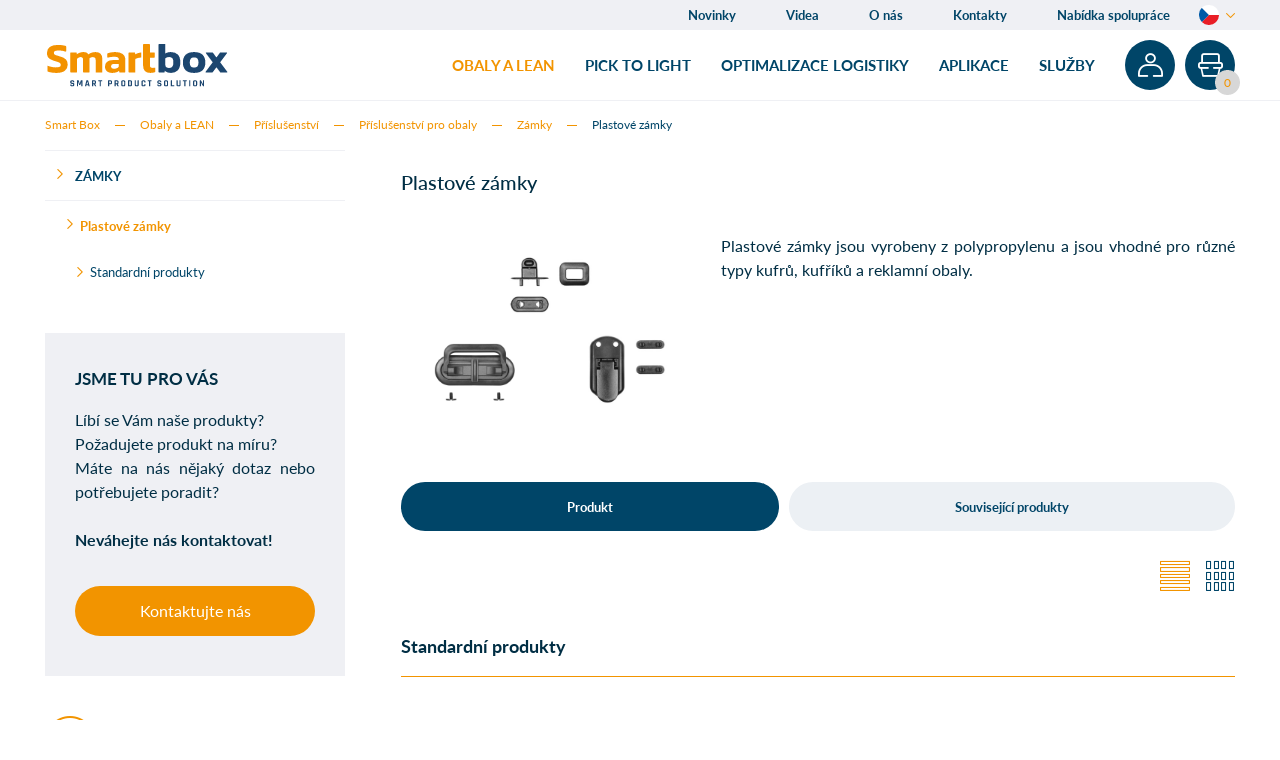

--- FILE ---
content_type: text/html; charset=utf-8
request_url: https://www.smartbox4you.com/cz/prislusenstvi/prislusenstvi-k-boxum-a-paletovym-boxum/zamky/plastove-zamky
body_size: 116527
content:
<!DOCTYPE html>
<html class="no-js">
<head id="head"><title>
	Plastov&#233; z&#225;mky
</title><meta name="description" content="Příslušenství nabízíme nejen jako náhradní díly k našim produktům, ale i jako samostatné artikly např. pro naše partnery." /> 
<meta charset="UTF-8" /> 
<meta name="viewport" content="width=device-width, initial-scale=1.0, minimum-scale=1.0, maximum-scale=1.0, user-scalable=no" />
<link rel="stylesheet" href="https://use.typekit.net/juv0fzh.css" />
<!-- Google Tag Manager -->
<script type="text/javascript">(function(w,d,s,l,i){w[l]=w[l]||[];w[l].push({'gtm.start':
new Date().getTime(),event:'gtm.js'});var f=d.getElementsByTagName(s)[0],
j=d.createElement(s),dl=l!='dataLayer'?'&l='+l:'';j.async=true;j.src=
'https://www.googletagmanager.com/gtm.js?id='+i+dl;f.parentNode.insertBefore(j,f);
})(window,document,'script','dataLayer','GTM-MC6LT8S');</script>
<!-- End Google Tag Manager -->

<meta name="google-site-verification" content="Bdwmt7nRvsfEL58-sDocCwTVJloO1iOQK_HAmtPJQv4" />
<!-- Google tag (gtag.js) -->
<script async="async" src="https://www.googletagmanager.com/gtag/js?id=G-78BHVMBHLX" type="text/javascript"></script>
<script type="text/javascript">
  window.dataLayer = window.dataLayer || [];
  function gtag(){dataLayer.push(arguments);}
  gtag('js', new Date());

  gtag('config', 'G-78BHVMBHLX');
</script>

<script type="text/javascript">
!function(l,f){l.type="text/javascript";l.async=true;l.src=
"https://ct.lea"+"dy.com/2D2vpq7jk8KvY2ZH/L"+".js";f=f[0];f.
parentNode.insertBefore(l,f);}(document.createElement("script"),
document.getElementsByTagName("script"));
</script> 
<link href="/SmartBox/media/system/img/favicon.ico" type="image/x-icon" rel="shortcut icon" />
<link href="/SmartBox/media/system/img/favicon.ico" type="image/x-icon" rel="icon" />
<script type="text/javascript">app=function(){var n=[],t=function(n){for(var t=0;t<n.length;t++)n[t].call(this)};return{ready:function(t){n.push(t)},fireReady:function(){t(n)}}}();document.getElementsByTagName("html")[0].setAttribute("class",document.getElementsByTagName("html")[0].getAttribute("class").replace("no-js","js"))</script><link rel="alternate" href="https://www.smartbox4you.com/cz/prislusenstvi/prislusenstvi-k-boxum-a-paletovym-boxum/zamky/plastove-zamky" hreflang="cz" /><link rel="alternate" href="https://www.smartbox4you.com/en/packaging-lean/accessories/accessories-for-packaging/locks/plastic-locks" hreflang="en" /><link href="/SmartBox/media/system/app/app.css?v=042B0380227426F9512DBC3F1876E6A9" rel="stylesheet" type="text/css" />
</head>
<body class="LTR Chrome CSCZ ContentBody">
     	

    <form method="post" action="/cz/prislusenstvi/prislusenstvi-k-boxum-a-paletovym-boxum/zamky/plastove-zamky" onsubmit="javascript:return WebForm_OnSubmit();" id="form" enctype="multipart/form-data">
<div class="aspNetHidden">
<input type="hidden" name="__EVENTTARGET" id="__EVENTTARGET" value="" />
<input type="hidden" name="__EVENTARGUMENT" id="__EVENTARGUMENT" value="" />
<input type="hidden" name="__CMSCsrfToken" id="__CMSCsrfToken" value="XC5NeeOXUWcMwthQGzBNLf/DGr8UwfbAg6eKzYEt3newlI7rMx4v2GhHrq4136VyOipQCNbzMQXvDWlCG2QxnZLrhCpevnUOVBhcxk70TmU=" />
<input type="hidden" name="__LASTFOCUS" id="__LASTFOCUS" value="" />

</div>

<script type="text/javascript">
//<![CDATA[
var theForm = document.forms['form'];
if (!theForm) {
    theForm = document.form;
}
function __doPostBack(eventTarget, eventArgument) {
    if (!theForm.onsubmit || (theForm.onsubmit() != false)) {
        theForm.__EVENTTARGET.value = eventTarget;
        theForm.__EVENTARGUMENT.value = eventArgument;
        theForm.submit();
    }
}
//]]>
</script>


<script src="/WebResource.axd?d=pynGkmcFUV13He1Qd6_TZAChlf1akhn9nyRKZGdznCnNgNoiUWPYDBs_56m_Vvi0ZHf00rulcuWrRtbOg6blYg2&amp;t=638470163903148691" type="text/javascript"></script>


<script src="/CMSPages/GetResource.ashx?scriptfile=%7e%2fCMSScripts%2fcms.js" type="text/javascript"></script>
<script type="text/javascript">
	//<![CDATA[
WebForm_CallbackComplete = WebForm_CallbackComplete_SyncFixed
//]]>
</script>
<script type="text/javascript">
	//<![CDATA[

if (wopener == null) { 
	var wopener = window.dialogArguments;
} 
if (wopener == null) {
	wopener = opener;
}
if ((wopener == null) && (top != null))
{ 
	if(top.getWopener) {
		wopener  = top.getWopener(window);
	}
	else {
		wopener =  window.top.opener ? window.top.opener : window.top.dialogArguments;
	}
}
//]]>
</script>
<script type="text/javascript">
	//<![CDATA[

function DeleteUploaderFile(uploaderId) { 
    document.getElementById(uploaderId + '_deleteFile').value = '1'; 
    var pnl = document.getElementById(uploaderId + '_cPnl');
    if(pnl != null) {
        pnl.style.display = 'none';
    }
    var uploaderElem = document.getElementById(uploaderId + '_inputFile'); 
    
    // Mark as changed
    if (window.Changed != null) {
        window.Changed();
    }

    if (uploaderElem.onchange) { 
        uploaderElem.onchange();
    }
}
//]]>
</script>
<script type="text/javascript">
	//<![CDATA[
function UpdatePage(){ __doPostBack('p$lt$ctl09$SmartBox_ContactUsOnlineForm$contactUsForm$ContactUsFile$ContactUsFile',''); } 

//]]>
</script>
<script type="text/javascript">
	//<![CDATA[
function DeleteConfirm() { return confirm('Are you sure you want to remove the file?'); } 
//]]>
</script><input type="hidden" name="lng" id="lng" value="cs-CZ" />
<script type="text/javascript">
	//<![CDATA[

function PM_Postback(param) { if (window.top.HideScreenLockWarningAndSync) { window.top.HideScreenLockWarningAndSync(1080); } if(window.CMSContentManager) { CMSContentManager.allowSubmit = true; }; __doPostBack('m$am',param); }
function PM_Callback(param, callback, ctx) { if (window.top.HideScreenLockWarningAndSync) { window.top.HideScreenLockWarningAndSync(1080); }if (window.CMSContentManager) { CMSContentManager.storeContentChangedStatus(); };WebForm_DoCallback('m$am',param,callback,ctx,null,true); }
//]]>
</script>
<script type="text/javascript">
	//<![CDATA[
function modalDialog(url, name, width, height, otherParams, noWopener, forceModal, forceNewWindow, setTitle) {
    
    // Header and footer is greater than before, increase window size accordingly
    if (typeof(height) === "number") {
        height += 66;
    }

    // Set default parameter values
    if (setTitle == undefined) {
        setTitle = true;
    }
    if (forceModal == undefined) {
        forceModal = true;
    }
    if (otherParams == undefined) {
        otherParams = 'toolbar=no,directories=no,menubar=no,modal=yes,dependent=yes,resizable=yes';
    }

    var advanced = false;
    try {
        advanced = window.top.AdvancedModalDialogs;
    } catch (err) {
    }

    if (advanced && !forceNewWindow) {
        window.top.advancedModal(url, name, width, height, otherParams, noWopener, forceModal, setTitle, this);
    }
    else {
        var dHeight = height;
        var dWidth = width;
        if (width.toString().indexOf('%') != -1) {
            dWidth = Math.round(screen.width * parseInt(width, 10) / 100);
        }
        if (height.toString().indexOf('%') != -1) {
            dHeight = Math.round(screen.height * parseInt(height, 10) / 100);
        }

        var oWindow = window.open(url, name, 'width=' + dWidth + ',height=' + dHeight + ',' + otherParams);
        if (oWindow) {
            oWindow.opener = this;
            oWindow.focus();
        }
    }
}
//]]>
</script>
<script src="/CMSPages/GetResource.ashx?scriptfile=%7e%2fCMSScripts%2fControls%2funiselector.js" type="text/javascript"></script>
<script type="text/javascript">
	//<![CDATA[
function US_SelectionDialog_p_lt_ctl09_SmartBox_ContactUsOnlineForm_contactUsForm_ContactUsCountry_uniSelectorCountry(values) { WebForm_DoCallback('p$lt$ctl09$SmartBox_ContactUsOnlineForm$contactUsForm$ContactUsCountry$uniSelectorCountry',values,US_SelectionDialogReady_p_lt_ctl09_SmartBox_ContactUsOnlineForm_contactUsForm_ContactUsCountry_uniSelectorCountry,'/CMSAdminControls/UI/UniSelector/LiveSelectionDialog.aspx?SelectionMode=SingleDropDownList&hidElem=p_lt_ctl09_SmartBox_ContactUsOnlineForm_contactUsForm_ContactUsCountry_uniSelectorCountry_hiddenField&params=adfadf12-0d11-4567-8680-982180ee4e41&clientId=p_lt_ctl09_SmartBox_ContactUsOnlineForm_contactUsForm_ContactUsCountry_uniSelectorCountry&localize=1&hashElem=p_lt_ctl09_SmartBox_ContactUsOnlineForm_contactUsForm_ContactUsCountry_uniSelectorCountry_hdnHash&selectElem=p_lt_ctl09_SmartBox_ContactUsOnlineForm_contactUsForm_ContactUsCountry_uniSelectorCountry_hdnDialogSelect&hash=faf9ff05868d932488942b14329979d3848f7c2845486d5ea2b5ef6c4073fff9',null,false); } 
function US_SelectionChanged_p_lt_ctl09_SmartBox_ContactUsOnlineForm_contactUsForm_ContactUsCountry_uniSelectorCountry() { __doPostBack('p$lt$ctl09$SmartBox_ContactUsOnlineForm$contactUsForm$ContactUsCountry$uniSelectorCountry','selectionchanged'); } 

function US_ReloadPage_p_lt_ctl09_SmartBox_ContactUsOnlineForm_contactUsForm_ContactUsCountry_uniSelectorCountry() { __doPostBack('p$lt$ctl09$SmartBox_ContactUsOnlineForm$contactUsForm$ContactUsCountry$uniSelectorCountry','reload'); return false; }
function US_RefreshPage_p_lt_ctl09_SmartBox_ContactUsOnlineForm_contactUsForm_ContactUsCountry_uniSelectorCountry() { __doPostBack('p$lt$ctl09$SmartBox_ContactUsOnlineForm$contactUsForm$ContactUsCountry$uniSelectorCountry','refresh'); return false; }

function US_SelectItems_p_lt_ctl09_SmartBox_ContactUsOnlineForm_contactUsForm_ContactUsCountry_uniSelectorCountry(items,hash){  document.getElementById('p_lt_ctl09_SmartBox_ContactUsOnlineForm_contactUsForm_ContactUsCountry_uniSelectorCountry_hiddenField').value = decodeURIComponent(items); document.getElementById('p_lt_ctl09_SmartBox_ContactUsOnlineForm_contactUsForm_ContactUsCountry_uniSelectorCountry_hdnHash').value = hash; __doPostBack('p$lt$ctl09$SmartBox_ContactUsOnlineForm$contactUsForm$ContactUsCountry$uniSelectorCountry','selectitems'); return false; }
function US_SelectNewValue_p_lt_ctl09_SmartBox_ContactUsOnlineForm_contactUsForm_ContactUsCountry_uniSelectorCountry(selValue){
    if (window.US_GetNewItemId_p_lt_ctl09_SmartBox_ContactUsOnlineForm_contactUsForm_ContactUsCountry_uniSelectorCountry) {
        selValue = window.US_GetNewItemId_p_lt_ctl09_SmartBox_ContactUsOnlineForm_contactUsForm_ContactUsCountry_uniSelectorCountry(selValue);
    }
    document.getElementById('p_lt_ctl09_SmartBox_ContactUsOnlineForm_contactUsForm_ContactUsCountry_uniSelectorCountry_hiddenSelected').value = selValue;
    __doPostBack('p$lt$ctl09$SmartBox_ContactUsOnlineForm$contactUsForm$ContactUsCountry$uniSelectorCountry','selectnewvalue');
    return false;
}

function HashElem_p_lt_ctl09_SmartBox_ContactUsOnlineForm_contactUsForm_ContactUsCountry_uniSelectorCountry() {
    return document.getElementById('p_lt_ctl09_SmartBox_ContactUsOnlineForm_contactUsForm_ContactUsCountry_uniSelectorCountry_hdnHash');
}
function SetHash_p_lt_ctl09_SmartBox_ContactUsOnlineForm_contactUsForm_ContactUsCountry_uniSelectorCountry(selector) {
    if (selector != null && selector.selectedIndex >= 0) {
        var hashElem = HashElem_p_lt_ctl09_SmartBox_ContactUsOnlineForm_contactUsForm_ContactUsCountry_uniSelectorCountry();
        if (hashElem != null) {
            hashElem.value = selector.options[selector.selectedIndex].getAttribute('data-hash');
        }
    }
}
function US_SelectionDialogReady_p_lt_ctl09_SmartBox_ContactUsOnlineForm_contactUsForm_ContactUsCountry_uniSelectorCountry(rvalue, context)
{
    modalDialog(context + ((rvalue != '') ? '&selectedvalue=' + rvalue : ''), 'SelectionDialog', 750, 650, null, null, true);
    return false;
}
//]]>
</script>
<script src="/ScriptResource.axd?d=nv7asgRUU0tRmHNR2D6t1FeuZZzq1tjYFojouPg-NPriNs1b_dvB3l2Y7J26t-iWoblNh_vFp5P2ZQK7rxDGWaaH2GfojA5jpqJ0SiZekHd1M3RidINRTKAf3vCyO3JDzUR_5ES7xGW7eohbIwFsbg2&amp;t=7e969891" type="text/javascript"></script>
<script type="text/javascript">
	//<![CDATA[
function US_SelectionDialog_p_lt_ctl09_SmartBox_ContactUsOnlineFormProduct_contactUsForm_ContactUsCountry_uniSelectorCountry(values) { WebForm_DoCallback('p$lt$ctl09$SmartBox_ContactUsOnlineFormProduct$contactUsForm$ContactUsCountry$uniSelectorCountry',values,US_SelectionDialogReady_p_lt_ctl09_SmartBox_ContactUsOnlineFormProduct_contactUsForm_ContactUsCountry_uniSelectorCountry,'/CMSAdminControls/UI/UniSelector/LiveSelectionDialog.aspx?SelectionMode=SingleDropDownList&hidElem=p_lt_ctl09_SmartBox_ContactUsOnlineFormProduct_contactUsForm_ContactUsCountry_uniSelectorCountry_hiddenField&params=e709ff1e-ef74-4247-8075-5221f8dff77d&clientId=p_lt_ctl09_SmartBox_ContactUsOnlineFormProduct_contactUsForm_ContactUsCountry_uniSelectorCountry&localize=1&hashElem=p_lt_ctl09_SmartBox_ContactUsOnlineFormProduct_contactUsForm_ContactUsCountry_uniSelectorCountry_hdnHash&selectElem=p_lt_ctl09_SmartBox_ContactUsOnlineFormProduct_contactUsForm_ContactUsCountry_uniSelectorCountry_hdnDialogSelect&hash=955f24b388aa9b63935f1d891bd794502cc5a8823eb5715dea2c58c239d20b8f',null,false); } 
function US_SelectionChanged_p_lt_ctl09_SmartBox_ContactUsOnlineFormProduct_contactUsForm_ContactUsCountry_uniSelectorCountry() { __doPostBack('p$lt$ctl09$SmartBox_ContactUsOnlineFormProduct$contactUsForm$ContactUsCountry$uniSelectorCountry','selectionchanged'); } 

function US_ReloadPage_p_lt_ctl09_SmartBox_ContactUsOnlineFormProduct_contactUsForm_ContactUsCountry_uniSelectorCountry() { __doPostBack('p$lt$ctl09$SmartBox_ContactUsOnlineFormProduct$contactUsForm$ContactUsCountry$uniSelectorCountry','reload'); return false; }
function US_RefreshPage_p_lt_ctl09_SmartBox_ContactUsOnlineFormProduct_contactUsForm_ContactUsCountry_uniSelectorCountry() { __doPostBack('p$lt$ctl09$SmartBox_ContactUsOnlineFormProduct$contactUsForm$ContactUsCountry$uniSelectorCountry','refresh'); return false; }

function US_SelectItems_p_lt_ctl09_SmartBox_ContactUsOnlineFormProduct_contactUsForm_ContactUsCountry_uniSelectorCountry(items,hash){  document.getElementById('p_lt_ctl09_SmartBox_ContactUsOnlineFormProduct_contactUsForm_ContactUsCountry_uniSelectorCountry_hiddenField').value = decodeURIComponent(items); document.getElementById('p_lt_ctl09_SmartBox_ContactUsOnlineFormProduct_contactUsForm_ContactUsCountry_uniSelectorCountry_hdnHash').value = hash; __doPostBack('p$lt$ctl09$SmartBox_ContactUsOnlineFormProduct$contactUsForm$ContactUsCountry$uniSelectorCountry','selectitems'); return false; }
function US_SelectNewValue_p_lt_ctl09_SmartBox_ContactUsOnlineFormProduct_contactUsForm_ContactUsCountry_uniSelectorCountry(selValue){
    if (window.US_GetNewItemId_p_lt_ctl09_SmartBox_ContactUsOnlineFormProduct_contactUsForm_ContactUsCountry_uniSelectorCountry) {
        selValue = window.US_GetNewItemId_p_lt_ctl09_SmartBox_ContactUsOnlineFormProduct_contactUsForm_ContactUsCountry_uniSelectorCountry(selValue);
    }
    document.getElementById('p_lt_ctl09_SmartBox_ContactUsOnlineFormProduct_contactUsForm_ContactUsCountry_uniSelectorCountry_hiddenSelected').value = selValue;
    __doPostBack('p$lt$ctl09$SmartBox_ContactUsOnlineFormProduct$contactUsForm$ContactUsCountry$uniSelectorCountry','selectnewvalue');
    return false;
}

function HashElem_p_lt_ctl09_SmartBox_ContactUsOnlineFormProduct_contactUsForm_ContactUsCountry_uniSelectorCountry() {
    return document.getElementById('p_lt_ctl09_SmartBox_ContactUsOnlineFormProduct_contactUsForm_ContactUsCountry_uniSelectorCountry_hdnHash');
}
function SetHash_p_lt_ctl09_SmartBox_ContactUsOnlineFormProduct_contactUsForm_ContactUsCountry_uniSelectorCountry(selector) {
    if (selector != null && selector.selectedIndex >= 0) {
        var hashElem = HashElem_p_lt_ctl09_SmartBox_ContactUsOnlineFormProduct_contactUsForm_ContactUsCountry_uniSelectorCountry();
        if (hashElem != null) {
            hashElem.value = selector.options[selector.selectedIndex].getAttribute('data-hash');
        }
    }
}
function US_SelectionDialogReady_p_lt_ctl09_SmartBox_ContactUsOnlineFormProduct_contactUsForm_ContactUsCountry_uniSelectorCountry(rvalue, context)
{
    modalDialog(context + ((rvalue != '') ? '&selectedvalue=' + rvalue : ''), 'SelectionDialog', 750, 650, null, null, true);
    return false;
}
//]]>
</script>
<script src="/ScriptResource.axd?d=NJmAwtEo3Ipnlaxl6CMhvgGtECXJb_RwxrPVhUP5Jg7xm461rnka4AYizwzJHGLYd5jUqqNWg2sLuO1tBNGMIGt1DOCI21PiiUbSd1mseMvOy4nnCa8163Ap5H4klGcE7P6xxXWmfbeZc3534CZ__36T_tmE3H00OreR9AcfTuA1&amp;t=2e7d0aca" type="text/javascript"></script>
<script src="/ScriptResource.axd?d=dwY9oWetJoJoVpgL6Zq8OPrqdSSwrXsdi-w5QdmBJOnANQ8dJbtTXuoHDDURnuRqL58H85XSVHXYpsngwqOEvjGtg8X1WDEzUOehUzVloQOrG_JopkgcUo-uXaBbPICwJjgWE4PX1rxZYjHh668Y1UZo48iT31UMt6NEQkELSig1&amp;t=2e7d0aca" type="text/javascript"></script>
<script type="text/javascript">
	//<![CDATA[

var CMS = CMS || {};
CMS.Application = {
  "language": "cs",
  "imagesUrl": "/CMSPages/GetResource.ashx?image=%5bImages.zip%5d%2f",
  "isDebuggingEnabled": true,
  "applicationUrl": "/",
  "isDialog": false,
  "isRTL": "false"
};

//]]>
</script>
<script type="text/javascript">
//<![CDATA[
function WebForm_OnSubmit() {
if (typeof(ValidatorOnSubmit) == "function" && ValidatorOnSubmit() == false) return false;
return true;
}
//]]>
</script>

<div class="aspNetHidden">

	<input type="hidden" name="__VIEWSTATEGENERATOR" id="__VIEWSTATEGENERATOR" value="A5343185" />
	<input type="hidden" name="__SCROLLPOSITIONX" id="__SCROLLPOSITIONX" value="0" />
	<input type="hidden" name="__SCROLLPOSITIONY" id="__SCROLLPOSITIONY" value="0" />
</div>
    <script type="text/javascript">
//<![CDATA[
Sys.WebForms.PageRequestManager._initialize('manScript', 'form', ['tp$lt$ctl09$Pux_LogonForm$updLogin','','tp$lt$ctl09$Pux_LogonForm$updForgottenPassword','','fp$lt$ctl09$SmartBox_ContactUsOnlineForm$contactUsForm$ContactUsCountry$pnlUpdate','','fp$lt$ctl09$SmartBox_ContactUsOnlineFormProduct$contactUsForm$ContactUsCountry$pnlUpdate','','tctxM','','tp$lt$ctl06$pageplaceholder$p$lt$ctl02$RepeaterProduct$repItems$ctl00$ctl00$StandartProduct$ctl01$ctl00$AddToCartComponent$upnlAjax','','tp$lt$ctl06$pageplaceholder$p$lt$ctl02$RepeaterProduct$repItems$ctl00$ctl00$StandartProduct$ctl02$ctl00$AddToCartComponent$upnlAjax','','tp$lt$ctl06$pageplaceholder$p$lt$ctl02$RepeaterProduct$repItems$ctl00$ctl00$StandartProduct$ctl03$ctl00$AddToCartComponent$upnlAjax','','tp$lt$ctl09$SmartBox_ContactUsOnlineForm$contactUsForm$pM$pMP','','tp$lt$ctl09$SmartBox_ContactUsOnlineFormProduct$contactUsForm$pM$pMP',''], ['p$lt$ctl09$SmartBox_ContactUsOnlineForm$contactUsForm$ContactUsCountry$uniSelectorCountry$drpSingleSelect','','p$lt$ctl09$SmartBox_ContactUsOnlineFormProduct$contactUsForm$ContactUsCountry$uniSelectorCountry$drpSingleSelect',''], [], 90, '');
//]]>
</script>

    <div id="ctxM">

</div>
    
<!-- Google Tag Manager (noscript) -->
<noscript><iframe src="https://www.googletagmanager.com/ns.html?id=GTM-MC6LT8S" height="0" width="0" style="display:none;visibility:hidden"></iframe></noscript>
<!-- End Google Tag Manager (noscript) -->

<!-- SEEKY-->
<script type="text/javascript">
var _paq = _paq || [];
_paq.push(['trackPageView']);
_paq.push(['enableLinkTracking']);
(function(){ var u="//ifirmy.cz/pxstats/"; _paq.push(['setTrackerUrl', u+'piwik.php']); _paq.push(['setSiteId', 6922]); var d=document, g=d.createElement('script'), s=d.getElementsByTagName('script')[0]; g.type='text/javascript'; g.async=true; g.defer=true; g.src=u+'piwik.js'; s.parentNode.insertBefore(g,s); }
)();
</script>
<noscript><p><img src="//ifirmy.cz/pxstats/piwik.php?idsite=6922" style="border:0;" alt="" /></p></noscript>
<!-- End SEEKY -->


<header>
  <div class="header-top">
    <div class="pux-container">
      <div class="header-lang">
        <div class="header-lang-wrapper">
          

<span class="header-language-current cs-cz">Čeština</span>
            <div class="header-language-inner">
                <ul>
                    
            <li>
                <a class="header-language-link cs-cz active" href="/cz/prislusenstvi/prislusenstvi-k-boxum-a-paletovym-boxum/zamky/plastove-zamky">Čeština</a>
            </li>
        
            <li>
                <a class="header-language-link en-us" href="/en/packaging-lean/accessories/accessories-for-packaging/locks/plastic-locks">English</a>
            </li>
        
                </ul>
            </div>
        





        
    
        
    
        </div>
      </div>
    </div>
  </div>
  <div class="pux-container">
    <div class="header">
      <div class="header-logo">
        <a href="/"><img src="/SmartBox/media/system/img/logo.svg" onerror="this.onerror=null; this.src='/SmartBox/media/system/img/logo.png'" alt="SmartBox" /></a>
      </div>
      <div class="header-helper">
        <div class="main-menu">    
          
	<ul id="menuElem">
		<li class="Highlighted">
			<a href="/cz/obaly-a-lean">Obaly a LEAN</a>
		</li>
		<li>
			<a href="/cz/pick-to-light">Pick to light</a>
		</li>
		<li>
			<a href="/cz/optimalizace-logistiky">Optimalizace logistiky</a>
		</li>
		<li>
			<a href="/cz/aplikace">Aplikace</a>
		</li>
		<li>
			<a href="/cz/sluzby">Služby</a>
		</li>

	</ul>



          
	<ul id="topMenu">
		<li>
			<a href="/cz/novinky">Novinky</a>
		</li>
		<li>
			<a href="/cz/videa">Videa</a>
		</li>
		<li>
			<a href="/cz/o-nas">O n&#225;s</a>
		</li>
		<li>
			<a href="/cz/kontakty">Kontakty</a>
		</li>
		<li>
			<a href="/cz/nabidka-spoluprace">Nab&#237;dka spolupr&#225;ce</a>
		</li>

	</ul>



        </div>
        <div class="header-right">
          <div class="header-login">
            <a class="header-login-link"></a>
            <div class="header-login-inner">
              <ul>
  <li><a data-toggle="modal" data-target="#loginModal">Přihlášení</a></li>
</ul>  
            </div>  
          </div>  
          <div class="header-cart">
            <div id="cart" data-json="{&quot;result&quot;:&quot;ok&quot;,&quot;totalPrice&quot;:0.0,&quot;totalPriceFormat&quot;:&quot;0 Kč&quot;,&quot;totalItemsCount&quot;:0,&quot;cartItemID&quot;:&quot;-1&quot;,&quot;cartURL&quot;:&quot;&quot;,&quot;items&quot;:[],&quot;customData&quot;:&quot;&quot;}" data-hideemptycart="False">

</div>
          </div>
          <a class="open-menu">
            <span></span>
          </a>  
        </div>
      </div>
    </div>
  </div>
</header>  
<div class="after-menu"></div>
<div class="breadcrumbs-container">

<div class="breadcrumbs">
  <div class="pux-container">
    <div class="breadcrumbs-inner">
      <a href="/">Smart Box</a> <span class="breadcrumb-separator"></span><a href="/cz/obaly-a-lean" class="CMSBreadCrumbsLink">Obaly a LEAN</a> <span class="breadcrumb-separator"></span> <a href="/cz/obaly-a-lean/prislusenstvi" class="CMSBreadCrumbsLink">Př&#237;slušenstv&#237;</a> <span class="breadcrumb-separator"></span> <a href="/cz/obaly-a-lean/prislusenstvi/prislusenstvi-pro-obaly" class="CMSBreadCrumbsLink">Př&#237;slušenstv&#237; pro obaly</a> <span class="breadcrumb-separator"></span> <a href="/cz/obaly-a-lean/prislusenstvi/prislusenstvi-pro-obaly/zamky" class="CMSBreadCrumbsLink">Z&#225;mky</a> <span class="breadcrumb-separator"></span> <span class="CMSBreadCrumbsCurrentItem">Plastov&#233; z&#225;mky</span>
<script type="application/ld+json">{
  "@context": "http://schema.org",
  "@type": "BreadcrumbList",
  "itemListElement": [
    {
      "@type": "ListItem",
      "position": 1,
      "item": {
        "@id": "https://smartbox4you.com/cz/produkty",
        "name": "Obaly a LEAN",
        "image": ""
      }
    },
    {
      "@type": "ListItem",
      "position": 2,
      "item": {
        "@id": "https://smartbox4you.com/cz/produkty/prislusenstvi",
        "name": "Příslušenství",
        "image": ""
      }
    },
    {
      "@type": "ListItem",
      "position": 3,
      "item": {
        "@id": "https://smartbox4you.com/cz/produkty/prislusenstvi/prislusenstvi-k-boxum-a-paletovam-boxum",
        "name": "Příslušenství pro obaly",
        "image": ""
      }
    },
    {
      "@type": "ListItem",
      "position": 4,
      "item": {
        "@id": "https://smartbox4you.com/cz/produkty/prislusenstvi/prislusenstvi-k-boxum-a-paletovam-boxum/zamky",
        "name": "Zámky",
        "image": ""
      }
    },
    {
      "@type": "ListItem",
      "position": 5,
      "item": {
        "@id": "https://smartbox4you.com/cz/produkty/prislusenstvi/prislusenstvi-k-boxum-a-paletovam-boxum/zamky/plastove-zamky",
        "name": "Plastové zámky",
        "image": ""
      }
    }
  ]
}</script>
    </div>
  </div>
</div>  
    </div>
<div class="breadcrumbs-helper"></div>
<main>
  

<div class="pux-container pt-20">
  <div class="main-layout">
    <div class="main-layout-sidebar">
      <a class="main-layout-sidebar-menu">
        <span></span>
      </a>
      <div class="main-layout-sidebar-inner sidebar-lvl-three">
        <ul>
<li>
<a href="/cz/prislusenstvi/prislusenstvi-k-boxum-a-paletovym-boxum/zamky">Zámky</a>
<ul id="sidebarMenu">
<li class="Highlighted">
  <a class="active" href="/cz/prislusenstvi/prislusenstvi-k-boxum-a-paletovym-boxum/zamky/plastove-zamky">Plastové zámky</a>
  <ul>
    <li>
    
  
    <a href="#standardni-produkty">Standardní produkty</a>
   
</li>    
  </ul>  
</li>    <li>
  <a href="/cz/prislusenstvi/prislusenstvi-k-boxum-a-paletovym-boxum/zamky/kovove-zamky">Kovové zámky</a>
  <ul>
    <li>
    
  
    <a href="#standardni-produkty">Standardní produkty</a>
   
</li>    
  </ul>  
</li>    
</ul>
</li>
</ul>

<div class="main-layout-sidebar-inner-contact">
  <h3><strong>JSME TU PRO VÁS</strong></h3>

<p style="text-align: justify;">Líbí se Vám naše produkty?<br />
Požadujete produkt na míru?<br />
Máte na nás nějaký dotaz nebo potřebujete poradit?<br />
<br />
<strong>Neváhejte nás kontaktovat!</strong></p>




<div class="mt-30 text-center">
<a class="btn btn-primary" data-toggle="modal" data-target="#contact-us">Kontaktujte nás</a>
</div>
</div>
         <div class="main-layout-sidebar-inner-info">
          
<a href="/cz/spoluprace" class="main-layout-sidebar-inner-info-item icon-handshake">
   Nabídka spolupráce
</a><a href="/cz/pouzivane-materialy" class="main-layout-sidebar-inner-info-item icon-layer">
   Používané materiály
</a><a href="/cz/vyrobni-program/vyrobni-program" class="main-layout-sidebar-inner-info-item icon-cogs">
   Výrobní program
</a><a href="/cz/ekologie" class="main-layout-sidebar-inner-info-item icon-recycle">
   Ekologie
</a><a href="/cz/sluzby-1" class="main-layout-sidebar-inner-info-item icon-puzzle">
   Služby
</a>

        </div>
      </div>
    </div>
    <div class="main-layout-container product-detail"> 
      



<h1>Plastové zámky</h1>
<div class="product-description">
  <div class="product-description-image">
   <a href="/getattachment/89134dc3-50ac-499a-8210-694225ff5584/Plastove-zamky.aspx" data-fancybox="images"><img src="/getattachment/89134dc3-50ac-499a-8210-694225ff5584/Plastove-zamky.aspx" alt="Plastové zámky" /></a>
  </div>  
  <div class="product-description-text">
    <div style="text-align: justify;">Plastové zámky jsou vyrobeny z polypropylenu a jsou vhodné pro různé typy kufrů, kufříků a reklamní obaly.</div>

    <div class="product-description-text-benefits">
      
    </div>
  </div> 
</div>
<div class="product-gallery">
  <div class="product-gallery-inner"> 
      


<div class="Pager">
    
</div>


  </div>  
</div>  

<div class="product-tabs">
  <div class="product-tabs-nav">
    <ul>
      <li><a class="active" data-id="tab-1">Produkt</a></li>
      
      
      
      <li><a data-id="tab-5">Související produkty</a></li>
      
    </ul>
  </div>
  <div class="product-tabs-content">
    
      <div class="product-tabs-content-item active" data-tab="tab-1">
          
        <div class="category-filter">
          <div class="category-filter-left">
            
          </div>  
          <div class="category-filter-right">
            <div class="list-btn">
              <a class="list-btn-item type-list" data-type="list" title="SmartBox.ListBtn.List">SmartBox.ListBtn.List</a>
              <a class="list-btn-item type-card active" data-type="card" title="SmartBox.ListBtn.Card">SmartBox.ListBtn.Card</a>
            </div>
          </div> 
        </div>
        <div class="category-container with-padding">
          






  <div class="category-small-preview" id="standardni-produkty">
    <h2 class="pt-0">Standardní produkty</h2>
    <div class="category-small-preview-perex">
      
    </div>  
  </div>  




    <div class="standart-product-box" id="product348">
      <div class="standart-product-item" data-sku="2028">
        <a class="standart-product-item-show-full"><span></span></a>
        <div class="standart-product-item-image">
            <div class="standart-product-item-image-inner">
              
              
<div class="category-detail-gallery-item">
 <a data-fancybox="gallery1133" data-fancybox-group="group1133" href="/getattachment/Produkty/Prislusenstvi/Prislusenstvi-k-boxum-a-paletovam-boxum/Zamky/Plastove-zamky/GB14/GB-14-logo.jpg.aspx?height=1200"><img src="/getattachment/Produkty/Prislusenstvi/Prislusenstvi-k-boxum-a-paletovam-boxum/Zamky/Plastove-zamky/GB14/GB-14-logo.jpg.aspx?height=390" alt="" /></a>
</div>

<div class="Pager">
    
</div>


           </div>
          
          <div class="product-download">
            


<div class="Pager">
    
</div>


          </div>
          <div class="product-3d">
             
          </div>
        </div>  
        <div class="standart-product-item-content">
          <div class="standart-product-item-content-name">
              GB14
          </div>  
          
        </div>  
        
            <div class="standart-product-item-option">
               <div id="p_lt_ctl06_pageplaceholder_p_lt_ctl02_RepeaterProduct_repItems_ctl00_ctl00_StandartProduct_ctl01_ctl00_AddToCartComponent_upnlAjax">
	
        <div id="p_lt_ctl06_pageplaceholder_p_lt_ctl02_RepeaterProduct_repItems_ctl00_ctl00_StandartProduct_ctl01_ctl00_AddToCartComponent_pnlAddToCart" class="add-to-cart" data-skuid="2028" data-erpid="" data-nodeguid="d89a850c-3040-4c0b-81f4-8b9097df2f3f">
		
            <div id="p_lt_ctl06_pageplaceholder_p_lt_ctl02_RepeaterProduct_repItems_ctl00_ctl00_StandartProduct_ctl01_ctl00_AddToCartComponent_pnlProductOptions" class="add-to-cart-options" data-ui="product-detail-product-options">
			
                
            
		</div>
            <div class="add-to-cart-line"></div>
            <div id="p_lt_ctl06_pageplaceholder_p_lt_ctl02_RepeaterProduct_repItems_ctl00_ctl00_StandartProduct_ctl01_ctl00_AddToCartComponent_pnlAddToCartSettings" class="add-to-cart-settings" data-sku-base-price-formatted="" data-sku-formated-price="Pux.ProductPrice.Free" data-skuid="2028" data-sku-price-with-tax="0,000000000" data-sku-price="0,000000000" data-erpid="" data-sku-base-price="" data-nodeguid="d89a850c-3040-4c0b-81f4-8b9097df2f3f" data-ispreviewmode="False" data-sku-price-formatted-with-tax="Pux.ProductPrice.Free">
			
                Pux.AddToCartComponent.AddToCartButton
                
            
		</div>
            
        
	</div>
    
</div>

            </div>  
          
      </div>  
    </div>







    <div class="standart-product-box" id="product347">
      <div class="standart-product-item" data-sku="1875">
        <a class="standart-product-item-show-full"><span></span></a>
        <div class="standart-product-item-image">
            <div class="standart-product-item-image-inner">
              
              
<div class="category-detail-gallery-item">
 <a data-fancybox="gallery1132" data-fancybox-group="group1132" href="/getattachment/Produkty/Prislusenstvi/Prislusenstvi-k-boxum-a-paletovam-boxum/Zamky/Plastove-zamky/GB21/GB-21-logo.jpg.aspx?height=1200"><img src="/getattachment/Produkty/Prislusenstvi/Prislusenstvi-k-boxum-a-paletovam-boxum/Zamky/Plastove-zamky/GB21/GB-21-logo.jpg.aspx?height=390" alt="" /></a>
</div>

<div class="Pager">
    
</div>


           </div>
          
          <div class="product-download">
            


<div class="Pager">
    
</div>


          </div>
          <div class="product-3d">
             
          </div>
        </div>  
        <div class="standart-product-item-content">
          <div class="standart-product-item-content-name">
              GB21
          </div>  
          
        </div>  
        
            <div class="standart-product-item-option">
               <div id="p_lt_ctl06_pageplaceholder_p_lt_ctl02_RepeaterProduct_repItems_ctl00_ctl00_StandartProduct_ctl02_ctl00_AddToCartComponent_upnlAjax">
	
        <div id="p_lt_ctl06_pageplaceholder_p_lt_ctl02_RepeaterProduct_repItems_ctl00_ctl00_StandartProduct_ctl02_ctl00_AddToCartComponent_pnlAddToCart" class="add-to-cart" data-skuid="1875" data-erpid="" data-nodeguid="34b0433a-c41e-4700-8e84-f8ffd03e5bad">
		
            <div id="p_lt_ctl06_pageplaceholder_p_lt_ctl02_RepeaterProduct_repItems_ctl00_ctl00_StandartProduct_ctl02_ctl00_AddToCartComponent_pnlProductOptions" class="add-to-cart-options" data-ui="product-detail-product-options">
			
                
            
		</div>
            <div class="add-to-cart-line"></div>
            <div id="p_lt_ctl06_pageplaceholder_p_lt_ctl02_RepeaterProduct_repItems_ctl00_ctl00_StandartProduct_ctl02_ctl00_AddToCartComponent_pnlAddToCartSettings" class="add-to-cart-settings" data-sku-base-price-formatted="" data-sku-formated-price="Pux.ProductPrice.Free" data-skuid="1875" data-sku-price-with-tax="0,000000000" data-sku-price="0,000000000" data-erpid="" data-sku-base-price="" data-nodeguid="34b0433a-c41e-4700-8e84-f8ffd03e5bad" data-ispreviewmode="False" data-sku-price-formatted-with-tax="Pux.ProductPrice.Free">
			
                Pux.AddToCartComponent.AddToCartButton
                
            
		</div>
            
        
	</div>
    
</div>

            </div>  
          
      </div>  
    </div>







    <div class="standart-product-box" id="product295">
      <div class="standart-product-item" data-sku="1616">
        <a class="standart-product-item-show-full"><span></span></a>
        <div class="standart-product-item-image">
            <div class="standart-product-item-image-inner">
              
              
<div class="category-detail-gallery-item">
 <a data-fancybox="gallery1080" data-fancybox-group="group1080" href="/getattachment/Produkty/Prislusenstvi/Prislusenstvi-k-boxum-a-paletovam-boxum/Zamky/Plastove-zamky/GB24-M361-GB13Mini/M361-GB13MINI-GB24-logo.jpg.aspx?height=1200"><img src="/getattachment/Produkty/Prislusenstvi/Prislusenstvi-k-boxum-a-paletovam-boxum/Zamky/Plastove-zamky/GB24-M361-GB13Mini/M361-GB13MINI-GB24-logo.jpg.aspx?height=390" alt="" /></a>
</div>

<div class="Pager">
    
</div>


           </div>
          
          <div class="product-download">
            


<div class="Pager">
    
</div>


          </div>
          <div class="product-3d">
             
          </div>
        </div>  
        <div class="standart-product-item-content">
          <div class="standart-product-item-content-name">
              GB24 + M361 + GB13Mini
          </div>  
          
        </div>  
        
            <div class="standart-product-item-option">
               <div id="p_lt_ctl06_pageplaceholder_p_lt_ctl02_RepeaterProduct_repItems_ctl00_ctl00_StandartProduct_ctl03_ctl00_AddToCartComponent_upnlAjax">
	
        <div id="p_lt_ctl06_pageplaceholder_p_lt_ctl02_RepeaterProduct_repItems_ctl00_ctl00_StandartProduct_ctl03_ctl00_AddToCartComponent_pnlAddToCart" class="add-to-cart" data-skuid="1616" data-erpid="" data-nodeguid="7b8b7722-141f-4857-96fb-cc8db34fdf13">
		
            <div id="p_lt_ctl06_pageplaceholder_p_lt_ctl02_RepeaterProduct_repItems_ctl00_ctl00_StandartProduct_ctl03_ctl00_AddToCartComponent_pnlProductOptions" class="add-to-cart-options" data-ui="product-detail-product-options">
			
                
            
		</div>
            <div class="add-to-cart-line"></div>
            <div id="p_lt_ctl06_pageplaceholder_p_lt_ctl02_RepeaterProduct_repItems_ctl00_ctl00_StandartProduct_ctl03_ctl00_AddToCartComponent_pnlAddToCartSettings" class="add-to-cart-settings" data-sku-base-price-formatted="" data-sku-formated-price="Pux.ProductPrice.Free" data-skuid="1616" data-sku-price-with-tax="0,000000000" data-sku-price="0,000000000" data-erpid="" data-sku-base-price="" data-nodeguid="7b8b7722-141f-4857-96fb-cc8db34fdf13" data-ispreviewmode="False" data-sku-price-formatted-with-tax="Pux.ProductPrice.Free">
			
                Pux.AddToCartComponent.AddToCartButton
                
            
		</div>
            
        
	</div>
    
</div>

            </div>  
          
      </div>  
    </div>




        </div>
      </div>
    
    
    
    
    
      <div class="product-tabs-content-item" data-tab="tab-5">
        <div class="product-item-box">
  <div class="product-item">
    <div class="product-item-image">
      
        <a href="/cz/obaly-a-lean/marketingove-obaly/krabicky/plastkartonove-krabicky/krabicky-se-zamkem" class="product-item-image-link"></a>
      
      
      <div class="product-item-image-name">Krabičky se zámkem</div>  
      <img src="/getattachment/b25d8801-0d55-4621-a245-01f12b5c1f9f/Krabicky-se-zamkem.aspx" alt="Krabičky se zámkem" />
    </div>
    <div class="product-item-content">
      
        <a href="/cz/obaly-a-lean/marketingove-obaly/krabicky/plastkartonove-krabicky/krabicky-se-zamkem" class="product-item-content-name">Krabičky se zámkem</a>
      
      
      
      <div class="product-item-content-perex">
        <div style="text-align: justify;"><a href="/cz/pouzivane-materialy/pouzivane-materialy/plastkarton" target="_blank">Plastkartonové</a> krabičky&nbsp;jsou praktickou alternativou papírových. Doporučujeme v kombinaci spíše s produkty průmyslového rázu.</div>

      </div>  
    </div>
    <div class="product-item-btn">
      
          <a class="btn btn-primary" href="/cz/obaly-a-lean/marketingove-obaly/krabicky/plastkartonove-krabicky/krabicky-se-zamkem">Zobrazit produkt</a>
      
      
    </div>  
  </div>  
</div><div class="product-item-box">
  <div class="product-item">
    <div class="product-item-image">
      
        <a href="/cz/obaly-a-lean/marketingove-obaly/krabicky/plastkartonove-krabicky/krabicky-s-madlem-a-zamkem" class="product-item-image-link"></a>
      
      
      <div class="product-item-image-name">Krabičky s madlem a zámkem</div>  
      <img src="/getattachment/fe61cb7a-6420-4af8-905c-0bc0a760befb/Krabicky-s-madlem-a-zamkem.aspx" alt="Krabičky s madlem a zámkem" />
    </div>
    <div class="product-item-content">
      
        <a href="/cz/obaly-a-lean/marketingove-obaly/krabicky/plastkartonove-krabicky/krabicky-s-madlem-a-zamkem" class="product-item-content-name">Krabičky s madlem a zámkem</a>
      
      
      
      <div class="product-item-content-perex">
        <div style="text-align: justify;"><a href="/cz/pouzivane-materialy/pouzivane-materialy/plastkarton" target="_blank">Plastkartonové</a> krabičky&nbsp;jsou praktickou alternativou papírových. Doporučujeme v kombinaci spíše s produkty průmyslového rázu.</div>

      </div>  
    </div>
    <div class="product-item-btn">
      
          <a class="btn btn-primary" href="/cz/obaly-a-lean/marketingove-obaly/krabicky/plastkartonove-krabicky/krabicky-s-madlem-a-zamkem">Zobrazit produkt</a>
      
      
    </div>  
  </div>  
</div><div class="product-item-box">
  <div class="product-item">
    <div class="product-item-image">
      
        <a href="/cz/obaly-a-lean/marketingove-obaly/kufry-a-kufriky/plastkartonove-kufry/skolni-kufriky" class="product-item-image-link"></a>
      
      
      <div class="product-item-image-name">Školní kufříky</div>  
      <img src="/getattachment/60586396-073f-4aab-b67b-6cfac7c2dcbd/Skolni-kufriky.aspx" alt="Školní kufříky" />
    </div>
    <div class="product-item-content">
      
        <a href="/cz/obaly-a-lean/marketingove-obaly/kufry-a-kufriky/plastkartonove-kufry/skolni-kufriky" class="product-item-content-name">Školní kufříky</a>
      
      
      
      <div class="product-item-content-perex">
        <p style="text-align: justify;">Smart School Box - <strong>dětský kufřík</strong> - je vyroben z kartonového plastu. Jedná se o materiál, který je schválen pro použití v potravinářském průmyslu jako 100% zdravotně nezávadný a zároveň je 100% recyklovatelný.</p>

      </div>  
    </div>
    <div class="product-item-btn">
      
          <a class="btn btn-primary" href="/cz/obaly-a-lean/marketingove-obaly/kufry-a-kufriky/plastkartonove-kufry/skolni-kufriky">Zobrazit produkt</a>
      
      
    </div>  
  </div>  
</div><div class="product-item-box">
  <div class="product-item">
    <div class="product-item-image">
      
        <a href="/cz/obaly-a-lean/marketingove-obaly/kufry-a-kufriky/plastkartonove-kufry/kufry-s-madlem-a-zamkem" class="product-item-image-link"></a>
      
      
      <div class="product-item-image-name">Kufry s madlem a zámkem </div>  
      <img src="/getattachment/76cc78b4-8bd4-47b2-9b64-fdc8f417fc23/Kufry-s-madlem-a-zamkem.aspx" alt="Kufry s madlem a zámkem" />
    </div>
    <div class="product-item-content">
      
        <a href="/cz/obaly-a-lean/marketingove-obaly/kufry-a-kufriky/plastkartonove-kufry/kufry-s-madlem-a-zamkem" class="product-item-content-name">Kufry s madlem a zámkem </a>
      
      
      
      <div class="product-item-content-perex">
        <p style="text-align: justify;">Jednoduchý karton&nbsp;<strong>plastový kufřík&nbsp;</strong>má široké spektrum využití.&nbsp;Naše technologie zpracování tohoto materiálu nám umožňuje vyrábět zakaznické řešení i&nbsp;v&nbsp;malých sériích s&nbsp;ohledem na naše materiálové skladové zásoby.</p>

      </div>  
    </div>
    <div class="product-item-btn">
      
          <a class="btn btn-primary" href="/cz/obaly-a-lean/marketingove-obaly/kufry-a-kufriky/plastkartonove-kufry/kufry-s-madlem-a-zamkem">Zobrazit produkt</a>
      
      
    </div>  
  </div>  
</div><div class="product-item-box">
  <div class="product-item">
    <div class="product-item-image">
      
        <a href="/cz/obaly-a-lean/marketingove-obaly/kufry-a-kufriky/plastkartonove-kufry/kufry-s-madlem-a-suchym-zipem" class="product-item-image-link"></a>
      
      
      <div class="product-item-image-name">Kufry s madlem a suchým zipem</div>  
      <img src="/getattachment/05b1476b-2757-4634-bec4-0c3885033bca/Kufry-s-madlem-a-suchym-zipem.aspx" alt="Kufry s madlem a suchým zipem" />
    </div>
    <div class="product-item-content">
      
        <a href="/cz/obaly-a-lean/marketingove-obaly/kufry-a-kufriky/plastkartonove-kufry/kufry-s-madlem-a-suchym-zipem" class="product-item-content-name">Kufry s madlem a suchým zipem</a>
      
      
      
      <div class="product-item-content-perex">
        <p style="text-align: justify;">Karton&nbsp;<strong>plastové kufříky</strong>&nbsp;jsou díky svým praktickým vlastnostem ideálním řešením zákaznického obalu na míru.</p>

      </div>  
    </div>
    <div class="product-item-btn">
      
          <a class="btn btn-primary" href="/cz/obaly-a-lean/marketingove-obaly/kufry-a-kufriky/plastkartonove-kufry/kufry-s-madlem-a-suchym-zipem">Zobrazit produkt</a>
      
      
    </div>  
  </div>  
</div>
      </div>
    
    
  </div>  
</div>  

<script type="application/ld+json">
{
  "@context": "http://schema.org",
  "@id": "65",
  "@type": "ProductModel",
  "additionalType": "https://www.smartbox4you.com/cz/prislusenstvi/prislusenstvi-k-boxum-a-paletovym-boxum/zamky/plastove-zamky",
  "description": "Plastové zámky jsou vyrobeny z polypropylenu a jsou vhodné pro různé typy kufrů, kufříků a reklamní obaly.
",
  "name": "Plastové zámky",
    "aggregateRating": {
    "@type": "AggregateRating",
    "ratingValue": "4.5",
    "reviewCount": "10"
  }
}
</script>
 
    </div>  
  </div>  
</div>  
</main>
<footer>
  <div class="pux-container">
    <div class="footer">
      <div class="footer-menu">
        <a href="/cz/ochrana-osobnich-udaju">Privacy Policy</a>




      </div>
      <div class="footer-copyright">
        Copyright © 2025 Smart Box <span><a href="https://www.puxdesign.cz/cz/firemni-weby">Responzivní web</a> PUXdesign</span>
      </div>  
    </div>  
  </div>  
</footer>


<!-- Modal -->
<div id="shopping-cart-modal" class="modal fade">
    <div class="modal-dialog cart-modal" role="document">
        <div class="modal-content">
            <div class="modal-header">
                <a href="/e-shop/checkout/shopping-cart" class="btn btn-primary">Pokračovat k rekapitulaci</a>
                <button type="button" class="close" data-dismiss="modal" aria-label="Close">
                    <span aria-hidden="true">&times;</span>
                </button>
            </div>
            <div class="modal-body">
                <h5 class="modal-title">
                    
                </h5>
                <!-- Modal Content -->
                <div id="modal-content" class="modal-body-content">

                </div>
                <!--End of Modal Content -->
            </div>
        </div>
    </div>
</div>
<!-- End of Modal -->

<script type="text/javascript">
    var pux = pux || {};
    pux.rs = pux.rs || {};
    pux.rs.addedToCartModal = {};
    pux.rs.addedToCartModal.productName = 'Pux.Ecommerce.CartInserter.Modal.ProductNameLabel';
    pux.rs.addedToCartModal.price = 'Pux.Ecommerce.CartInserter.Modal.ProductPriceLabel';
    pux.rs.addedToCartModal.count = 'Pux.Ecommerce.CartInserter.Modal.ProductCountLabel';
    pux.rs.addedToCartModal.continueToShoppingCart = 'Dokončit poptávku';
    pux.rs.addedToCartModal.continueShopping = 'Zpět na web';
    pux.rs.addedToCartModal.title = 'Produkt byl přidán do poptávky v MOQ';
</script>

<script type="text/javascript">
	//<![CDATA[
var pux= pux || {};
pux.rs = pux.rs || {};
pux.rs.ShoppingCart = pux.rs.ShoppingCart || {};
pux.rs.ShoppingCart.Preview = pux.rs.ShoppingCart.Preview || {};
pux.rs.ShoppingCart.Preview.ContinueToShoppingCart = "Do košíku";
pux.rs.ShoppingCart.Preview.Title = "Nákupní košík";
pux.rs.ShoppingCart.Preview.PriceLabel = "Pux.ShoppingCart.Preview.PriceLabel";
pux.rs.ShoppingCart.AddToCart = "Přidat do poptávky";
pux.rs.Validation = pux.rs.Validation || {};
pux.rs.Validation.Title = pux.rs.Validation.Title || {};
pux.rs.Validation.Title.ApplicationNumberBar = "Vyberte hodnotu";
pux.rs.Validation.Title.Color = "Vyberte hodnotu";
pux.rs.Validation.Title.DividersAmountOfFields = "Vyberte hodnotu";
pux.rs.Validation.Title.Handle = "Vyberte hodnotu";
pux.rs.Validation.Title.Lenght = "Vyberte hodnotu";
pux.rs.Validation.Title.LightType = "Vyberte hodnotu"
pux.rs.Validation.Title.TubeCastorsFeet = "Vyberte hodnotu";
pux.rs.Validation.Title.TubeMaterialAccessories = "Vyberte hodnotu";
pux.rs.Validation.Title.Type = "Vyberte hodnotu";
pux.rs.ShoppingCart.QuantityNotification = "Požadované množství poptávaného produktu zvolte při dokončení poptávky.";
pux.rs.ShoppingCart.Pieces = "ks";
pux.rs.Params = pux.rs.Params || {};
pux.rs.Params.ConfigurationName = "Název Konfigurace";
pux.rs.Params.File = "Soubor";
//]]>
</script>
<div class="modal fade" id="contact-us" tabindex="-1" role="dialog" aria-labelledby="exampleModalLabel">
  <div class="modal-dialog" role="document">
    <div class="modal-content">
      <div class="modal-header">
          <div class="modal-header-close" data-dismiss="modal" aria-label="Close"></div>
          <div class="h1">Kontaktujte nás</div>
      </div>
      <div class="modal-body space-small"><div id="p_lt_ctl09_SmartBox_ContactUsOnlineForm_contactUsForm">
	<div id="p_lt_ctl09_SmartBox_ContactUsOnlineForm_contactUsForm_pM_pMP">

	</div><div id="p_lt_ctl09_SmartBox_ContactUsOnlineForm_contactUsForm_pnlForm" class="FormPanel" onkeypress="javascript:return WebForm_FireDefaultButton(event, &#39;p_lt_ctl09_SmartBox_ContactUsOnlineForm_contactUsForm_btnOK&#39;)">
		<div class="row">
<div class="col-12 col-lg-6">
<div class="row">
<div class="col-12"><label id="p_lt_ctl09_SmartBox_ContactUsOnlineForm_contactUsForm_ContactUsCompany_lb" class="EditingFormLabel" for="p_lt_ctl09_SmartBox_ContactUsOnlineForm_contactUsForm_ContactUsCompany_txtText">Název firmy*:</label><div id="p_lt_ctl09_SmartBox_ContactUsOnlineForm_contactUsForm_ncpcontactuscompany" class="EditingFormControlNestedControl editing-form-control-nested-control">
			<input name="p$lt$ctl09$SmartBox_ContactUsOnlineForm$contactUsForm$ContactUsCompany$txtText" type="text" maxlength="1000" id="p_lt_ctl09_SmartBox_ContactUsOnlineForm_contactUsForm_ContactUsCompany_txtText" class="form-control" />

		</div></div>

<div class="col-12 col-md-6"><label id="p_lt_ctl09_SmartBox_ContactUsOnlineForm_contactUsForm_ContactUsName_lb" class="EditingFormLabel" for="p_lt_ctl09_SmartBox_ContactUsOnlineForm_contactUsForm_ContactUsName_txtText">Jméno*:</label><div id="p_lt_ctl09_SmartBox_ContactUsOnlineForm_contactUsForm_ncpcontactusname" class="EditingFormControlNestedControl editing-form-control-nested-control">
			<input name="p$lt$ctl09$SmartBox_ContactUsOnlineForm$contactUsForm$ContactUsName$txtText" type="text" maxlength="500" id="p_lt_ctl09_SmartBox_ContactUsOnlineForm_contactUsForm_ContactUsName_txtText" class="form-control" />

		</div></div>

<div class="col-12 col-md-6"><label id="p_lt_ctl09_SmartBox_ContactUsOnlineForm_contactUsForm_ContactUsSurname_lb" class="EditingFormLabel" for="p_lt_ctl09_SmartBox_ContactUsOnlineForm_contactUsForm_ContactUsSurname_txtText">Přijmení*:</label><div id="p_lt_ctl09_SmartBox_ContactUsOnlineForm_contactUsForm_ncpcontactussurname" class="EditingFormControlNestedControl editing-form-control-nested-control">
			<input name="p$lt$ctl09$SmartBox_ContactUsOnlineForm$contactUsForm$ContactUsSurname$txtText" type="text" maxlength="500" id="p_lt_ctl09_SmartBox_ContactUsOnlineForm_contactUsForm_ContactUsSurname_txtText" class="form-control" />

		</div></div>
</div>
</div>

<div class="col-12 col-lg-6">
<div class="row">
<div class="col-12 col-md-6"><label id="p_lt_ctl09_SmartBox_ContactUsOnlineForm_contactUsForm_ContactUsCountry_lb" class="EditingFormLabel" for="p_lt_ctl09_SmartBox_ContactUsOnlineForm_contactUsForm_ContactUsCountry_uniSelectorCountry_drpSingleSelect">Stát:</label><div id="p_lt_ctl09_SmartBox_ContactUsOnlineForm_contactUsForm_ncpcontactuscountry" class="EditingFormControlNestedControl editing-form-control-nested-control">
			

<div class="country-selector">
    <div id="p_lt_ctl09_SmartBox_ContactUsOnlineForm_contactUsForm_ContactUsCountry_uniSelectorCountry">






    <div class="control-group-inline">
        <select name="p$lt$ctl09$SmartBox_ContactUsOnlineForm$contactUsForm$ContactUsCountry$uniSelectorCountry$drpSingleSelect" onchange="SetHash_p_lt_ctl09_SmartBox_ContactUsOnlineForm_contactUsForm_ContactUsCountry_uniSelectorCountry(this); if (!US_ItemChanged(this, &#39;p_lt_ctl09_SmartBox_ContactUsOnlineForm_contactUsForm_ContactUsCountry_uniSelectorCountry&#39;)) return false;setTimeout(&#39;__doPostBack(\&#39;p$lt$ctl09$SmartBox_ContactUsOnlineForm$contactUsForm$ContactUsCountry$uniSelectorCountry$drpSingleSelect\&#39;,\&#39;\&#39;)&#39;, 0)" id="p_lt_ctl09_SmartBox_ContactUsOnlineForm_contactUsForm_ContactUsCountry_uniSelectorCountry_drpSingleSelect" class="DropDownField form-control">
				<option selected="selected" value="" data-hash="b28b715de0eed515c38a7cdf8ecd69d93bbde74ff834e95ac10bccf413877e56">(select country)</option>
				<option value="Afghanistan" data-hash="bc17bdd0e183fdb200ea55de6bb1d6b77ecb7f968269e43ed4a859e774526913">Afghanistan</option>
				<option value="Albania" data-hash="d683d4eba7c90fa3ce359c82a937f29ba6234dcc41193f1815d34fa0677f42e9">Albania</option>
				<option value="Algeria" data-hash="40bc9097a22fa4142d7d6d5d773b65739d4e8ca9cb9c01fe83d369ec7c6aef14">Algeria</option>
				<option value="AmericanSamoa" data-hash="38f4feb323c98146cd97d737b0c57a431b53961a720f542b67e7ec2517335c85">American Samoa</option>
				<option value="Andorra" data-hash="05d70602422148c871c946f82fa742e367e22791b0d9308dbd728ddeed5a8287">Andorra</option>
				<option value="Angola" data-hash="18ca3d8829e8f72a835fd22bb9ebed0ee3501e21006d117f46df8f570931f7a1">Angola</option>
				<option value="Anguilla" data-hash="a1aef817321b112c77141de1669220bd4402ceda4b6fda793e1e86261b29641b">Anguilla</option>
				<option value="Antarctica" data-hash="7fbe2e81ec585bae2b56c4c1b7a63a1817dc51a4b3977a0501924e3d308964f5">Antarctica</option>
				<option value="AntiguaAndBarbuda" data-hash="f233227ece36180edc74bb3a67c4ab12cff47ef5ea0cd8e0a5379e76c809785d">Antigua and Barbuda</option>
				<option value="Argentina" data-hash="9c89def5d6e4fcdea38c93d30ae41f43e0b3df235429d43abf0a7cad293f4365">Argentina</option>
				<option value="Armenia" data-hash="a55166a6e9b6c41ed9a05ef54e1f35a55080ba9ca569fcf32ac0c599dd91f185">Armenia</option>
				<option value="Aruba" data-hash="493923644be44604bea263f8a71a0ece8f7ef731b706c19d0277320c2ce52c84">Aruba</option>
				<option value="Australia" data-hash="2a49f54e7fa693381105dd23b1db5644f07663ee537f9b34b9608f670233a77e">Australia</option>
				<option value="Austria" data-hash="48d15b1f5327e45f9bbdcacf73289ea75e290b46e4ae8bb23544290d899bbf9a">Austria</option>
				<option value="Azerbaijan" data-hash="aa1461af41421a18d8f2fd2225a6e4110e88e3faa40a717b846a804a53cb4f66">Azerbaijan</option>
				<option value="Bahamas" data-hash="f906c2a7a8a8aaa1cfb1cf3d544cf7229fb37a6db69f11a012627f46f8f0ad99">Bahamas</option>
				<option value="Bahrain" data-hash="2d82ae96a90f877b95835bd2fe7b5c3a71c4f8a6fc01d4406e2450e5388c7ab1">Bahrain</option>
				<option value="Bangladesh" data-hash="bec085cbe250dfcfe66e571c84af3255ea2d3b494695912632300209be3bb54b">Bangladesh</option>
				<option value="Barbados" data-hash="4ffc8bdbaa343293789bffe589fd81777825da93b19ff3f85b6914f1cb6fd923">Barbados</option>
				<option value="Belarus" data-hash="0468337b7f61a35699b35d5c6be1a63ee82c32c46e39eb66d6ebb0818262782c">Belarus</option>
				<option value="Belgium" data-hash="23d4ef267c9159fe0abfb7f58f1b18a03c775f5df6f5c7f1103377da7c1680bd">Belgium</option>
				<option value="Belize" data-hash="7bcb30f66dd75e0034da55f8b5db68f5cc21cbc0028d5f395e3ce087ae4e656f">Belize</option>
				<option value="Benin" data-hash="47f9a36b212f3802aa042649e8c77c39339fbe654436a67be15e36217f04d08d">Benin</option>
				<option value="Bermuda" data-hash="62e56d3a4946d05bc4b3f5fbe09f69d5f14f831da5b493028ac1eddc77fd40e0">Bermuda</option>
				<option value="Bhutan" data-hash="e5854e31022a6f3ba9fcd98d375db55aeb580fcfa7fcbaa8b910d557a00390ae">Bhutan</option>
				<option value="Bolivia" data-hash="32a9be431ce1825c3e3a6cdd79b7b2a13c94b3e3963e2a660a58d001ba9e0ffa">Bolivia</option>
				<option value="Bosnia-Herzegovinia" data-hash="c236ced35cd418fc836bad41bd0eab579bd58c79a3002af39c47dde0123cf13a">Bosnia-Herzegovina</option>
				<option value="Botswana" data-hash="f332484f86f2b387fe0d1253819c4961d4c9b0648c081de25485f7b08617980e">Botswana</option>
				<option value="BouvetIsland" data-hash="c5a6880d1e55240aae0cfbd2679655c1bbd82988c98fa1b6f89e162e286f9f6f">Bouvet Island</option>
				<option value="Brazil" data-hash="80fe88949a13cf4d0f6c97151911acfe6fb1d08488f1965d26cfbd5fe6ce3884">Brazil</option>
				<option value="BritishIndianOceanTerritory" data-hash="1bac0217b5890b981fc814cfd82493cd752c932b8d9f9118af3369c8197163bc">British Indian Ocean Territory</option>
				<option value="BruneiDarussalam" data-hash="434fd3b518f766147bfd282f0aa2cbb75e131e422cc8be11e154b079a93a3e23">Brunei Darussalam</option>
				<option value="Bulgaria" data-hash="c35e69ecdfb590e791f3f1ff2f6395fe65dbea8dba8c328c26132427e45a83b0">Bulgaria</option>
				<option value="BurkinaFaso" data-hash="91960888215df11da736248269b99401feccc721582795bef8a08b6cba249fb2">Burkina Faso</option>
				<option value="Burundi" data-hash="a687bb6ee1466ca99e1ed1e83722f0c027c22418548b21db5fca85751a83f6c5">Burundi</option>
				<option value="Cambodia" data-hash="9e3a1b1b83acd410cacdf8ccc66c124a85c196ca744a0affccf74110df387734">Cambodia</option>
				<option value="Cameroon" data-hash="9448f136625e174f236354968fedfb3a792c826471d477291ab1a3a1f6607f69">Cameroon</option>
				<option value="Canada" data-hash="45ab9105e0d7a68ca8e8060591a4885994c774544a3aadabbac5dfef4d01d7b3">Canada</option>
				<option value="CapeVerde" data-hash="c8c1156250ebd9d1bca1aa9eeff5b4910b18f174071d1767ed136d16be037651">Cape Verde</option>
				<option value="CaymanIslands" data-hash="fb0dddf41d05abdfa74bdc2f63eb142e58243946d1adbd874fda84bda3663226">Cayman Islands</option>
				<option value="CentralAfricanRepublic" data-hash="2f28f1b2dc99f65128e4b01cd3983ac31235f4a62da3e006910606d580edad47">Central African Republic</option>
				<option value="Chad" data-hash="3fd5c840ebbf1e9f3d6a1d05bf0e1e0f9b31793bcf2ce21738165db79ceedf21">Chad</option>
				<option value="Chile" data-hash="adbb8537ad9b1c22a9558a7b8e06729b68758f970cb6ddddd9eec96147e98b95">Chile</option>
				<option value="China" data-hash="ba5f3ea374cba4bf7f8958af82c37a5614757b4c4ac4c43e14cad68a04dffa7e">China</option>
				<option value="ChristmasIsland" data-hash="24b01a3d5f4fc843a66cd4da9de16b7af2908cdfdabfd74ce64aaa0d239e86bf">Christmas Island</option>
				<option value="Cocos_Keeling_Islands" data-hash="dd8449bc9b7fd2ca3041a2fa5e6a49da2ea6860790af12a6217dac448a210aa2">Cocos (Keeling) Islands</option>
				<option value="Colombia" data-hash="8cb5f83f0aad3a835bf5b5324771147e9dd4919990571eb8566dadd9ab42cd68">Colombia</option>
				<option value="Comoros" data-hash="6cd23e55b2d203473b0dd06ca5a16cc81cdd4b4f192fb30629f75bdd574f676f">Comoros</option>
				<option value="Congo" data-hash="774ff9bb245cdd81171a29799e3dfa031fa0b2e71e87f315bdb0633760b4de55">Congo</option>
				<option value="CongoDemRepublic" data-hash="f9b19e68c10e4e151ffe8c8274c1dbdea45167ad3069020d0fb8f4d174e81435">Congo (Dem. Republic)</option>
				<option value="CookIslands" data-hash="6c954b8b487edd01f82d72c2dc13d141b5f4b580519e6ebd2c45a41a5346d065">Cook Islands</option>
				<option value="CostaRica" data-hash="62d4f79b7400ed5e6f7829dd98896867ee743602a26f91be7cbb41889f9f5430">Costa Rica</option>
				<option value="Croatia" data-hash="f88f02adb9be024c4935b0472c4fabb5cf9e5e111f4d944c43397d725003c6b3">Croatia</option>
				<option value="Cuba" data-hash="561cfe5cb2417482fc2889dd36e5158b1281824c86351a6b731de766e0ed7eb2">Cuba</option>
				<option value="Cyprus" data-hash="4a4912bf22ba2bac834da4fbf04a820e69b54a4bcdf90cd14826420eb8d56e71">Cyprus</option>
				<option value="CzechRepublic" data-hash="2a8890e7be5ececefcc450959834cabbbee827a75d11bd7c72e27beb8a6e6c85">Czech Republic</option>
				<option value="Denmark" data-hash="538e3ef30edd300f9e5c18d7a79f5e01c0b8b96740551f1fd782e009c2f88772">Denmark</option>
				<option value="Djibouti" data-hash="601ee54238e02bb391eb2d678f5fc54edc991ebb0e60b3f871e9b430c01735d2">Djibouti</option>
				<option value="Dominica" data-hash="d99cd0454754299afa8fa2f9de4d7a606473fa70d057d23c9cf56166a84cee44">Dominica</option>
				<option value="RepublicOfDominica" data-hash="f2c1d6725e0e8f453d7e9b2830c132d43972e5dcc363a410184603d11914b721">Dominican Republic</option>
				<option value="EastTimor" data-hash="d4e0c220121825697f3c2595edc89e524aa8c3f9304fa16fcd85447cbe58a01d">East Timor</option>
				<option value="Ecuador" data-hash="921fc71e60a8ea4ade428c89ced09ed1e7150f84e9669170d71dfe6a9c94dc45">Ecuador</option>
				<option value="Egypt" data-hash="4deeba59aa431ba0da75dca15cf26dbdbec47981ec3808891b4ac700ae200b78">Egypt</option>
				<option value="ElSalvador" data-hash="ed18d875edad56d6dc1b4070cacb1a0aa0a5b284391e170dbee438cfd0692eab">El Salvador</option>
				<option value="EquatorialGuinea" data-hash="03714ba6676ccce7ae7083b7e89c94993fc73df3915b7971780d6cdd9617a4a0">Equatorial Guinea</option>
				<option value="Eritrea" data-hash="d591bf13d696dfa836fc72538b856a31f7880af154a199d352fc5f8e0c934950">Eritrea</option>
				<option value="Estonia" data-hash="20e75bbd62531d894ff9fce94c40b41815b23a0f7726f50889348df7e972abab">Estonia</option>
				<option value="Ethiopia" data-hash="24345d4c9b18b153dec62db337c74398a25fdeb8c908c750e22cab463e183087">Ethiopia</option>
				<option value="FalklandIslands_Malvinas" data-hash="916757bb935e26164409eb007a3865a6ace021430fc8b2ba7585b1121a913d56">Falkland Islands (Malvinas)</option>
				<option value="FaroeIslands" data-hash="de836464198cc559d57dcb3fc5c02ef6b45d35f668cd8d025515c50f90439c49">Faroe Islands</option>
				<option value="Fiji" data-hash="c4e7afb6d72219853e144afa6f205fcd6cc0643a8ab1c8c7d42a1e2ba1662432">Fiji</option>
				<option value="Finland" data-hash="f448aca1f5b7107580ab2fb3aa77c519fcc650ed4c52c79689bc82a97237f308">Finland</option>
				<option value="France" data-hash="5a68e283ea3659ec38976defbb94db811511e2da223297f22db74ddc4ad18f5c">France</option>
				<option value="FrenchGuiana" data-hash="602835768a27fe8d3e1c85ade69ed99db34fb1b545d7a2d8961aef5706831bba">French Guiana</option>
				<option value="FrenchPolynesia" data-hash="7ba673c52fd851a3fa9b1e9ce43d5b438ec356677531e3626c127c0c34dd2258">French Polynesia</option>
				<option value="FrenchSouthernTerritories" data-hash="9999b9c4a09df57d50db2f9d92dcb136969aee33cbc8fd96a9d68522225ba666">French Southern Territories</option>
				<option value="Gabon" data-hash="58ca8f99ae3053b1a9a3ee70c16b88a964a85f687c933e05b13ca25b0151e399">Gabon</option>
				<option value="Gambia" data-hash="78543441f2b45600fe75e047fc35f15ba7fc5823721efdbd27d74f6b28e017b3">Gambia</option>
				<option value="Georgia" data-hash="6b216bf674eea745fd8ef69e7cdbfca5b701b14e20f3a0f19dd1a7d8840517ed">Georgia</option>
				<option value="Germany" data-hash="0522a534b3c1c2c397c85b6fd6fbd8b35fea2d25157d5a77c83ca2aea573489e">Germany</option>
				<option value="Ghana" data-hash="b8a5bb3baab1dc05fb9bc21f7fa9c79c1a9e4dcb364cb34b9328f5ef75a85cc1">Ghana</option>
				<option value="Gibraltar" data-hash="10b86785070666f1a61c2e570389b3a12a54b7f076e73ba0d3580e65d18ff5bf">Gibraltar</option>
				<option value="Greece" data-hash="32ec64c0ab02296a5fe06a0ae6474503cadc43dc9716f4ed3861642222457b09">Greece</option>
				<option value="Greenland" data-hash="7200139524f4dd1bfc215c403ede65b1d16707dea28e5df9df242812b258dca8">Greenland</option>
				<option value="Grenada" data-hash="86d078b1bf55eac96a7c8f35c8a3035692b6a2812bd641329457bc580289b438">Grenada</option>
				<option value="Guadeloupe" data-hash="ab7232443bc3b4941739781b5114be06bca9074400d206169abb69bd078a2922">Guadeloupe</option>
				<option value="Guam" data-hash="449b7c861c8e18d8cf8e0e8ff187f861fd32cebe81d12bf681806fac07fef2cd">Guam</option>
				<option value="Guatemala" data-hash="b43184eb2542578e5410ec3a0b464ab5f21dcd93d9a7ee5209a0593a484195b5">Guatemala</option>
				<option value="GuernseyAndAlderney" data-hash="7bf1d880002c39ca444ffc5731da0d9c30f202de443345e012c83ec2ca09c22a">Guernsey</option>
				<option value="Guinea" data-hash="e2e6cd61ff9fe96d1ca7090dfe051e847cc0a873bf7eab9444df14e9dbc14633">Guinea</option>
				<option value="Guinea-Bissau" data-hash="dd18cd4935241ecd631a416e50bde0156e975cd5b707e3165c87a3a7d0834b55">Guinea-Bissau</option>
				<option value="Guyana" data-hash="0a71b90555fb4cff4b1ebd52bea51598e755b8897010bc279c2fc8be39cc0fa6">Guyana</option>
				<option value="Haiti" data-hash="70fa33f4c28e1412c2dc417909f45720abd000e2fff1420d3ed04450c64db26a">Haiti</option>
				<option value="HeardandMcDonaldIslands" data-hash="68cf6bb9f14a8c1b95b011e4cd52468284bb6bb13636be44e8175498c18b95c5">Heard and McDonald Islands</option>
				<option value="Honduras" data-hash="b678a4eadcec749b3dee7bbdb4489529962fbd68eb9791cd6a71818840584b48">Honduras</option>
				<option value="HongKong" data-hash="be7e895dd9ba1fd6af1abf484b4bb9d4c720e6ef066e4d413f504e631aff2481">Hong Kong</option>
				<option value="Hungary" data-hash="b5e942bc9d103570a14bd1f73f4cfadcd5332e64106880faaa4b7829dac2a173">Hungary</option>
				<option value="Iceland" data-hash="47b58cba470bc9872c2eef7a01891af1fb8069f5cb27e0174af35c4e62be8383">Iceland</option>
				<option value="India" data-hash="5c15203c2e692e537a581aed326187686df3d01f42d06a7cd462e670645205d8">India</option>
				<option value="Indonesia" data-hash="2807f0d1f62ac7e26aa34068566c6d845bbf0279691a72e7950cb4d52a4c7081">Indonesia</option>
				<option value="Iran" data-hash="016d5e121bdf848a50f53a48c70b2dfe4bc6431612658a02b1243ec2792dcc45">Iran</option>
				<option value="Iraq" data-hash="533007afa5f91606d96828a99652c023f06eec4e3d965c47ac08837b196aac03">Iraq</option>
				<option value="Ireland" data-hash="ade0c0ef91f160ef66d496444642964bb3f5d14fb823d861cb0515b1d15d3ad5">Ireland</option>
				<option value="IslandOfMan" data-hash="cd87276fad32b3327dee787bdaa13c8c3b323533df9c930c730571de8a03baab">Island of Man</option>
				<option value="Israel" data-hash="0cfae592567dc7743aabceea6f27c16a4cd75f8ff32e8a8febb4025c84760ea2">Israel</option>
				<option value="Italy" data-hash="b490392dd607c0633af577d9c3996afa97cfc49c298a80e96ac2e1e7df92b3ec">Italy</option>
				<option value="IvoryCoast" data-hash="98ddc8dd7fed6be77cf15e34c04ee5f5bf8b95521fc75f5a4f3c40694090db94">Ivory Coast</option>
				<option value="Jamaica" data-hash="ae470aa0fe5cddfe6e97bdcc250e7d5042f9e4cd554ee959e296881df91f82af">Jamaica</option>
				<option value="Japan" data-hash="68a2695a5ae1b18e06795b0fabb2a1024db3beff023cafdfd6ba31f54f9beacf">Japan</option>
				<option value="Jersey" data-hash="d2b3b3b06f41bbf0214959e9f64c89cd19263f6813e1aed26fad83d888fa4c32">Jersey</option>
				<option value="Jordan" data-hash="011c9fa2c3015bed1bfe2f9e6c3d83c69cf54e9aa11ca76ae9c0fc4acec220a2">Jordan</option>
				<option value="Kazakhstan" data-hash="85e77c4dc89f695b4c30f392580ceabd47b5d1b66487ed3d22ff107321cdbd63">Kazakhstan</option>
				<option value="Kenya" data-hash="88cf0c0354643837f7a1c1d1838916d6fe3f7d6c1ec40005c40e3d6a34aa98ff">Kenya</option>
				<option value="Kiribati" data-hash="59d7d64d044be5b1d8c909797e564b1b31a607e8538bf4c50e5f13aa0e88959b">Kiribati</option>
				<option value="Korea_DemocraticRepublicOf" data-hash="138e1203f0a704b439ef24942cf9eb263c2c011154b73d039736a61e33d244cd">Korea (Democratic Republic of)</option>
				<option value="Korea_RepublicOf" data-hash="991f197305714930b35a35f778641348eff2e766a320d2b2dec60ccebc1c60d0">Korea (Republic of)</option>
				<option value="Kosovo" data-hash="eff6b11a5a1f028c14965aa271dcfc81af1ac1aa6a60717ef3dbfeb53bf41a39">Kosovo</option>
				<option value="Kuwait" data-hash="96fc9b8842dac457ea280a08dfbe075bfc0ca764dd42dc94bdf2c6be25aca629">Kuwait</option>
				<option value="KyrgyzRepublic" data-hash="860a0794ae21b0be140c983ef59017fd1f2faf66e84173a2720ebeacdaa0fee0">Kyrgyz Republic</option>
				<option value="Laos" data-hash="a9d401db8972942e608bb89af1e21c434e4842eda9de5362c3e0b7eaa7878dc6">Laos</option>
				<option value="Latvia" data-hash="0ec24cb8c06fe2989351bd9f00bdac2c09193b8a77fcfd95b46fabda6fa5e6a3">Latvia</option>
				<option value="Lebanon" data-hash="e6a359428f28105c23b9a56c195f00746ef5dfa4a73426883f173797c2dc23f8">Lebanon</option>
				<option value="Lesotho" data-hash="4d12ca47e2e2439f172600d7b7745844b590a71455964cc733fe6fe7651f0ff2">Lesotho</option>
				<option value="Liberia" data-hash="b0ebf1b9d1b0a17019abb81fa159f139ce9f343d364202f7ff4efcfd5532d1c9">Liberia</option>
				<option value="Libya" data-hash="d293200b5f68c7924cd8bd1fd066f1783d959ae6cf54b96c5f31f01cec81e3e3">Libya</option>
				<option value="Liechtenstein" data-hash="e5028af8e8568cce4d9d202499c1568328186cb72bf510ab3c0bc3a11ce23b59">Liechtenstein</option>
				<option value="Lithuania" data-hash="c52d80ee7c8c0beeafc8e0990219d7b68d899cb95d5e519636e167f522fe4117">Lithuania</option>
				<option value="Luxembourg" data-hash="c7309628f55383768866987b38479a0609be561e43fe44b98ea06414ee3e2d10">Luxembourg</option>
				<option value="Macau" data-hash="124befeda6c94be168a7225513fe2a29bcb36620665fbf0768b98567733fe186">Macau</option>
				<option value="Macedonia" data-hash="06a8c661b758c78f71039b58f18d7af00c7f90a58d658b28f95156a78e127651">Macedonia</option>
				<option value="Madagascar" data-hash="e432da3c44e00d77b849a03d31971c29fc20faaed700dba759f883c53af0d6bb">Madagascar</option>
				<option value="Malawi" data-hash="7171523a4c3dff28134c8691905685fe37aa71646d5038707527980189a23452">Malawi</option>
				<option value="Malaysia" data-hash="6ec9a8b2654a016b38b9ea4624b2a037b99d14a7e9b219c0490f729aead42369">Malaysia</option>
				<option value="Maldives" data-hash="a5e18c31ba9990a135d6465c1f681eaba16581022c9e464ab9d4155963fdfd9b">Maldives</option>
				<option value="Mali" data-hash="144b555ac3e6bdc572139e5f578d17920c37bc367f4740d2b1ab182510fed06b">Mali</option>
				<option value="Malta" data-hash="589c536bbef353e77fdde7406ee08192df339c2660c83867a5ce1025d07f1473">Malta</option>
				<option value="MarshallIslands" data-hash="08e4b368f3c8638885e7e4d59eda874da202d8e466f4a4f0be707dcf9076cfed">Marshall Islands</option>
				<option value="Martinique" data-hash="7aa3d9e062d99de318b26c60cdb2d6910f5fa8f65a59ad26f872fd9e06b2507d">Martinique</option>
				<option value="Mauritania" data-hash="91dfd36bdae9ee97cff188af49056a39639f55b0d7e5a6624cd5e71d182f73ad">Mauritania</option>
				<option value="Mauritius" data-hash="825e8bf3a100a2a1cabb882a15100aca2f1d50c4f607108d1fd74224541730c8">Mauritius</option>
				<option value="Mayotte" data-hash="dc59f64115b55f93f9f367e5c0b63724f4f55975e1dfe68e14d64ec54aad48ec">Mayotte</option>
				<option value="Mexico" data-hash="450b0bb5420daba28d40c455934dddae74a124340d4c1b4b045bf8a2c3dd63b0">Mexico</option>
				<option value="Micronesia" data-hash="63727a565f2a2191d5b3af11514cc736603aeffb058f2d1b6b4b0d1da7ab21aa">Micronesia</option>
				<option value="Moldavia" data-hash="89f4a69e6c50570b838d1da6fcbe614d85a284ea732bae726ea47bf2225d0dc1">Moldavia</option>
				<option value="Monaco" data-hash="fda04eb41cb299868a4f4682547022c538bcb3ca1083562292b8ece9d770c526">Monaco</option>
				<option value="Mongolia" data-hash="a15e98408820bfc97b50249f0c8f6673bdb97885de3d8f3d122165aec9ee2751">Mongolia</option>
				<option value="Montenegro" data-hash="7b8e62ca53ed6d1bcabac6a4c9500428194b11d99ebfc71a9247d4b219c17bbb">Montenegro</option>
				<option value="Montserrat" data-hash="16a420fd76982f9a3ee48d5a3861a1d958e1cdd4665a3d3728e4a26e4fef3b23">Montserrat</option>
				<option value="Morocco" data-hash="5cba9209a989d79191e2002d3db35a8356ade4ace32a237416663399879504bf">Morocco</option>
				<option value="Mozambique" data-hash="015e4178b53fddf0ea35e4ce60c6dea791dd5097e69cb3ed07ca2526f1647c5a">Mozambique</option>
				<option value="Myanmar" data-hash="71d3fef5a3f436c7755c3ed9d8e1e132ac69bf6eb0f89b6cb0660167b09ac1dc">Myanmar</option>
				<option value="Namibia" data-hash="515e39123907deaf073d972115bed1ead551aa036d9ccbd5a9c48a1d3a640706">Namibia</option>
				<option value="Nauru" data-hash="8fc28705f6b0878685ce37c622a60cef686ddd3fee96e1970849f107dc493615">Nauru</option>
				<option value="Nepal" data-hash="b500582ba03d22eecbfbb18a867d77e2ab9710726a4e53a5be9e17ee7e450eb8">Nepal</option>
				<option value="Netherlands" data-hash="c7a9978b99a4f1a4e6cc5444a9a73aeadb4768276105129861e76165d680b484">Netherlands</option>
				<option value="NetherlandsAntilles" data-hash="9bfddf1a611ac8486a2ff24f02248798a440816ac53e2a3d37f909daa30d159f">Netherlands Antilles</option>
				<option value="NewCaledonia" data-hash="38265e903bf6ad79cfddf8d6e265dc93ff506ed9192685c952d5c97a2119e781">New Caledonia</option>
				<option value="NewZealand" data-hash="c2c156466640fc281dc55f7daa07a806391dd1003a5f1acd6ad15f13d31e578b">New Zealand</option>
				<option value="Nicaragua" data-hash="b87bc345495a1904c3ee30c5ff3100a61f4c5c99a8dd5940a682ee83158caab0">Nicaragua</option>
				<option value="Niger" data-hash="cbb8c11761d6b41a00ff2753178c8a9c4fa74f6a852fb2615049d081cf67fa64">Niger</option>
				<option value="Nigeria" data-hash="d43fb943ec16340e2dbae6599387ccd2235a9f4d7fd01b0c32d0a3f6cd093f48">Nigeria</option>
				<option value="Niue" data-hash="ce47f56c099fe07c4b77940c250b78fbe224adaf9e1d8d782aaee7221590b5b8">Niue</option>
				<option value="NorfolkIsland" data-hash="bbbaa5bd8a2bc4a231d7ce18cab74e63b5f9f193e8fa3228913c979e344201b5">Norfolk Island</option>
				<option value="NorthernMarianaIslands" data-hash="c47e0f915a7138b5e821edb76a8650e5be1e13aa4378d804cf756571353ec584">Northern Mariana Islands</option>
				<option value="Norway" data-hash="fd6499eb060925d3d222be3d135949acf024d25ac5bf29b8cc131258e337481c">Norway</option>
				<option value="Oman" data-hash="98640e856b0bf2b1b5a902fb22558dd21764312ea851591141e4fb824d3430be">Oman</option>
				<option value="Pakistan" data-hash="4ca4efaa2b95e97b6a920edc8a7867d9396099057b2add781f64d89535dfc364">Pakistan</option>
				<option value="Palau" data-hash="2a252f9083b19ad139f61ddc133b6c67a2f1ed18af625df17c0752ac7754c7c6">Palau</option>
				<option value="PalestinianTerritory" data-hash="ee4213b2c4f6f54f606582ef704741251f5990bddd389bcf723851564d2c523f">Palestinian Territory</option>
				<option value="Panama" data-hash="39511c80e7c34ac8c652e4476280df72727412711bb6d180925f720a412ea80e">Panama</option>
				<option value="Papua-NewGuinea" data-hash="5252e1abbdeaf82161df2cdfe4febd33b293ec55b2fcd957e6aebb8a4693e0d2">Papua-New Guinea</option>
				<option value="Paraguay" data-hash="c468c7ef9d54de57823656f7b635268dbcbf0dcc29615bd85dfb57c9c84d69c9">Paraguay</option>
				<option value="Peru" data-hash="104bf7eeb68b526261d6cdb6bdd69d744c535a8a563f0d6c89441b2c73607a48">Peru</option>
				<option value="Philippines" data-hash="d3f465ba406e9d870c6f9a2301aa0aba08b5f1bdecac3397c799066b07099d5c">Philippines</option>
				<option value="Pitcairn" data-hash="dd590e5a61353b4b74265b323d30d3d2bc96a1b5054fa248a520b81e9eb58310">Pitcairn</option>
				<option value="Poland" data-hash="4540c788fbef94644fedfd80fac128a45e51729d250fbce6f7a569ca86909cd7">Poland</option>
				<option value="Portugal" data-hash="802d24ad8dd429c691047c93c7e153be957949d7ed85162f290b08079319010e">Portugal</option>
				<option value="PuertoRico" data-hash="6aaa867c01646fc6f89fb7751b355a823b9ac7eb53c79ca45a43dfc26c2d7ff1">Puerto Rico</option>
				<option value="Qatar" data-hash="e332f156dcfb914f50a159bcca057365f1b9cc0f0cb4ce5be22d32ad3311ddc1">Qatar</option>
				<option value="ReUnion" data-hash="17b7631a8d8ecd658bc88b4e07f810764e28693fea17f3846fd9f87cc8f980d2">Re union</option>
				<option value="Romania" data-hash="918b0919c676df94f2434f80579e17bedb0066065efaa2c1496b16087fd8bd20">Romania</option>
				<option value="RussianFederation" data-hash="26dc4ceae95905255bdbb3738344bae5b4978cf7032e4fa7d710f0a191493d02">Russian Federation</option>
				<option value="Rwanda" data-hash="22edea0552b7df3f6be02718412c7a4b02be49fcc2e1724d8ae8b172e89dd23b">Rwanda</option>
				<option value="SaintBarthelemy" data-hash="64b3be22aeb9cca1aa5e646e460644df041e5e24866413e88574babdb7034bc7">Saint Barthelemy</option>
				<option value="SaintHelena" data-hash="0c3909b7911a7488a86160cce626281667b22f1dbfbd9fbb3e188c3afae1a254">Saint Helena</option>
				<option value="SaintKittsAndNevis" data-hash="c7a6072a137fae134bfb7cce9edeaac0794c814199441432264f45da5d114c5e">Saint Kitts and Nevis</option>
				<option value="SaintLucia" data-hash="36ba52aa5066e2e436867e7fe955cfb8c4e7ca783aff5c92826e452a9b9a404f">Saint Lucia</option>
				<option value="SaintMartin" data-hash="ba0b832b118c49acaade637f0212b7c48440a38b02b88cd0b7d5457abe547381">Saint Martin</option>
				<option value="SaintPierreAndMiquelon" data-hash="0afec5a30a9e36154a36a250eba9b37d3702d78fdc2a11c74b131a54c0bcb6ed">Saint Pierre and Miquelon</option>
				<option value="SaintVincentAndTheGrenadines" data-hash="214a88b35556d935c5db76c1d57b5e82cc7b4c75fb16a90892d6f92c9552db39">Saint Vincent and the Grenadines</option>
				<option value="Samoa" data-hash="216c60973ca719848a1eb427a7cf8940c173a5db68f53a60738b253d58355976">Samoa</option>
				<option value="SanMarino" data-hash="eb5ecc8b28c9e3d0c3cc14b4c226acebe1ea331d65a0796f96b14f0bb9452463">San Marino</option>
				<option value="SaoTomeAndPrincipe" data-hash="1a174ae1d9ed1a390980093e78d9712038be310c7c2e601c736e0720d1f77f60">Sao Tome and Principe</option>
				<option value="SaudiArabia" data-hash="0370b52b18fd9a6c01b5f5b7b8159c24c6b0152c7c9c715deec0d9403d6e94a6">Saudi Arabia</option>
				<option value="Senegal" data-hash="3036365be694d964b3a200014f7cfb6d29479724a018b9e1b6f3d436b70eb9c9">Senegal</option>
				<option value="Serbia" data-hash="5f28680cfcf8eee069638566893ca3391898f8a092cc06a9037e898fdbafd203">Serbia</option>
				<option value="Seychelles" data-hash="9c5f932785dee8c847a26f43bf4591396d8b0be445ece920eba7164f632b4d0f">Seychelles</option>
				<option value="SierraLeone" data-hash="18d44f71bc95742c78db30bb0ff6d634aa9ff019341192b07004227a599488ec">Sierra Leone</option>
				<option value="Singapore" data-hash="9bc7507437dc367be1fb283f1c65b26e8dd2c697c40cfac74182ed1d8919f6db">Singapore</option>
				<option value="Slovakia" data-hash="a963d0fe15c0513a7f16abd8c0a4a5bf7b5455783f8a1ca5c23bab75b3ed5f8e">Slovakia</option>
				<option value="Slovenia" data-hash="601eb44b1a71e55f337f3a43f0956ffec32d0908efc002af815d0c0b976b7c30">Slovenia</option>
				<option value="SolomonIslands" data-hash="86abc4864aa48b890196d20746ae5c748f15bc8776203f5818bc69b2a2f507ad">Solomon Islands</option>
				<option value="Somalia" data-hash="c66e6c0b7828d033c8e03b840d8758d95ef677e602e972971b6e4ac019c6cbee">Somalia</option>
				<option value="SouthAfrica" data-hash="685218fc4bd2a94896f8e7ecff5dc3aa84d66e13bdab660fc7dc6c7f11c3123c">South Africa</option>
				<option value="SouthGeorgiaSouthSandwichIslands" data-hash="51294415a6df838ccc0ffdc3827256b84d75600425a8289f3989377da94af211">South Georgia and South Sandwich Islands</option>
				<option value="SouthSudan" data-hash="d860faa01847cf04e5dc4f704f55e029d8df9e3c2fc44ffb103b2220e8057de3">South Sudan</option>
				<option value="Spain" data-hash="3b22d57a49e16d00d12928125bd8804a2fef39ef9ecd38569335daf8d457d977">Spain</option>
				<option value="SriLanka" data-hash="37d03494a54ba3f8c421e7464f8292505925715870be756720dbbc97a40d1421">Sri Lanka</option>
				<option value="Sudan" data-hash="798472385dd72c474256347d3b7111692e93524c32e187e1d47bbc3537c8e6a7">Sudan</option>
				<option value="Suriname" data-hash="35fe21c5ac71f73e98b69841ac43ed11bff66d3f19b1e1b5273c7996afcd781d">Suriname</option>
				<option value="SvalbardAndJanMayenIslands" data-hash="99fc188d5ea9c0fe71b68aa38b29fe19805440a11eaeb9b226f958ce20519c11">Svalbard and Jan Mayen Islands</option>
				<option value="Swaziland" data-hash="e956bbeb7293a0b183c1b74e251ef5c721676404e777036dc1d88ae8e6c5baee">Swaziland</option>
				<option value="Sweden" data-hash="5257f557297b718b9de215f988419e15826efeacb59d465f0a1966d2e8ca6c98">Sweden</option>
				<option value="Switzerland" data-hash="2482cde47698668dd639c016cd94dccbd1f9904402850fa9dc1e7c9944b362a1">Switzerland</option>
				<option value="SyrianArabRepublic" data-hash="82520464ef335fd0e8e90fb3cdcb276607ba363bfb60566874021b89712545ef">Syrian Arab Republic</option>
				<option value="Taiwan" data-hash="a87cf17b88e3ea13c25d54ad7361ce93129b0803c6b5e6caf0df523b31400753">Taiwan</option>
				<option value="Tajikistan" data-hash="28a9a9b6c3b3aa6c9b87a72d9127aa0a095029b8186730ae9ae046fd51e18289">Tajikistan</option>
				<option value="Tanzania" data-hash="011a2284b8bcf44a0af13e3c097f4c2a3b4b5715f3a89764879f367c49e7393d">Tanzania</option>
				<option value="Thailand" data-hash="a1fd413560f25f4dd8c881c496458e950fdc5824dd92e2acfc4fb532e21abf43">Thailand</option>
				<option value="Togo" data-hash="034f4303dea46cf8ca5efc364969f6e91e631f20ce6642b9018030ffc1d9fcb1">Togo</option>
				<option value="Tokelau" data-hash="b8014e7795761965b47bd7bfafa273e86e22bfff0663939398af562031b2f830">Tokelau</option>
				<option value="Tonga" data-hash="7020a2441d3da411a3286152db11511bbfa12578162916405c83c7b55b1c0679">Tonga</option>
				<option value="TrinidadAndTobago" data-hash="e64d692e16e6fd50878a1b0e5c12a6f0b3a45b1d4bb8eef4052de70c4e3598aa">Trinidad and Tobago</option>
				<option value="Tunisia" data-hash="9b3d13911a82eb7de046298ab31512bcb51ce657467d45d9b7d66385c1d1842a">Tunisia</option>
				<option value="Turkey" data-hash="15b40594ee249c6a0e381d0ca0597460e11d3b12cbcf5716a65dfd6f8a6796dc">Turkey</option>
				<option value="Turkmenistan" data-hash="a4ce0cbe8489a00fb4b1e952dc1b40be0b552761758c442b3085079984277a49">Turkmenistan</option>
				<option value="TurksAndCaicosIslands" data-hash="19b09c7968e5d267682f5f23c116a8582d41a3587c232a7c539c969e33aa6a94">Turks and Caicos Islands</option>
				<option value="Tuvalu" data-hash="b0c21ef27709d44b414dca32b22487694453d706842a5ca38335c860707f2784">Tuvalu</option>
				<option value="Uganda" data-hash="3eb974325ae2ffdd07d817f51b84c1e7b06d83c47afa1e9f78b08a540ab3f1e8">Uganda</option>
				<option value="Ukraine" data-hash="4a13f3d4acf5dfb60ae1a97474a38a0ac4e68f4915dce1659906665bd24f6c39">Ukraine</option>
				<option value="UnitedArabEmirates" data-hash="ea41ae96d3235b719b01de53c3ada025ff5dc67b636f3611eb5acbd27ba889f4">United Arab Emirates</option>
				<option value="UnitedKingdom" data-hash="07f47b386f507e1250f5d8f5d0d897dd54e93d6b98e4fe72ce5ac6c16ec642fc">United Kingdom</option>
				<option value="UnitedStatesMinorOutlyingIslands" data-hash="904b4ee9efd5b2feba3659226baec8bb65b0b8b57d828a06e40025576f65cad5">United States Minor Outlying Islands</option>
				<option value="Uruguay" data-hash="d6ee71205c9eacf59ec188bec6df0629cfd143c16d321a4a4f2db51485bc3563">Uruguay</option>
				<option value="USA" data-hash="32d5a684671762a49caa72903636b53cd32284d200ff506984587a600620f929">USA</option>
				<option value="Uzbekistan" data-hash="0ef725dd0aa27a9a6aa6e79f3ab2df19c0280a6f3274efbb630940017a2aa74b">Uzbekistan</option>
				<option value="Vanuatu" data-hash="28d85f134e10687f80b04c09efac0c1f473fda65ec808cf798c260a87b99e591">Vanuatu</option>
				<option value="HolySee" data-hash="9e5f7bf42653aedf51352c531b2549a8b9eb3ad26711c7c4980f88d269074ffb">Vatican (Holy See)</option>
				<option value="Venezuela" data-hash="f309276bec2aa70924cc24360b118b5455181b6c8ffed62f365301afa733e240">Venezuela</option>
				<option value="Vietnam" data-hash="c1fae661e788027f6018f48ab8c0affe43abb72fbcce547abd48cb630d1fd3a4">Vietnam</option>
				<option value="VirginIslands_British" data-hash="b1857b7de8087da35bcecfbdee659ab02dc8806267ca8feac65e0074c80a993e">Virgin Islands (British)</option>
				<option value="VirginIslands_US" data-hash="d87d95459c535afa554395e56903e558afc9d38683fe671e028f0d716e143ad7">Virgin Islands (U.S.)</option>
				<option value="WallisandFutunaIslands" data-hash="efcb83d5be3ec1ef2732754c4e38c42dfdf58306df7065a4ba1d961c53b73875">Wallis and Futuna Islands</option>
				<option value="WesternSahara" data-hash="051bfeb1c03cdc37487f311281bb8188277e660c323ba50bbb4c572fbf0678aa">Western Sahara</option>
				<option value="Yemen" data-hash="76ddee693651d59085a29b1eae7d4b5ace7743c2c0e55471b621be1920a76cde">Yemen</option>
				<option value="Zambia" data-hash="4a1aeacfd938b8f97ec5cf319f4dd25ac4b82e0f22edb14d9ebf878f7bfe1597">Zambia</option>
				<option value="Zimbabwe" data-hash="70ac42493ddce6be55a6bb2f22eea398d69cbb2ae0a6ffe5c4b5c14582274f9a">Zimbabwe</option>

			</select>
    </div>




<input type="hidden" name="p$lt$ctl09$SmartBox_ContactUsOnlineForm$contactUsForm$ContactUsCountry$uniSelectorCountry$hdnDialogSelect" id="p_lt_ctl09_SmartBox_ContactUsOnlineForm_contactUsForm_ContactUsCountry_uniSelectorCountry_hdnDialogSelect" />
<input type="hidden" name="p$lt$ctl09$SmartBox_ContactUsOnlineForm$contactUsForm$ContactUsCountry$uniSelectorCountry$hdnIdentifier" id="p_lt_ctl09_SmartBox_ContactUsOnlineForm_contactUsForm_ContactUsCountry_uniSelectorCountry_hdnIdentifier" value="adfadf12-0d11-4567-8680-982180ee4e41" />
<input type="hidden" name="p$lt$ctl09$SmartBox_ContactUsOnlineForm$contactUsForm$ContactUsCountry$uniSelectorCountry$hiddenField" id="p_lt_ctl09_SmartBox_ContactUsOnlineForm_contactUsForm_ContactUsCountry_uniSelectorCountry_hiddenField" />
<input type="hidden" name="p$lt$ctl09$SmartBox_ContactUsOnlineForm$contactUsForm$ContactUsCountry$uniSelectorCountry$hiddenSelected" id="p_lt_ctl09_SmartBox_ContactUsOnlineForm_contactUsForm_ContactUsCountry_uniSelectorCountry_hiddenSelected" />
<input type="hidden" name="p$lt$ctl09$SmartBox_ContactUsOnlineForm$contactUsForm$ContactUsCountry$uniSelectorCountry$hdnHash" id="p_lt_ctl09_SmartBox_ContactUsOnlineForm_contactUsForm_ContactUsCountry_uniSelectorCountry_hdnHash" value="b28b715de0eed515c38a7cdf8ecd69d93bbde74ff834e95ac10bccf413877e56" />
<input type="hidden" name="p$lt$ctl09$SmartBox_ContactUsOnlineForm$contactUsForm$ContactUsCountry$uniSelectorCountry$hdnValue" id="p_lt_ctl09_SmartBox_ContactUsOnlineForm_contactUsForm_ContactUsCountry_uniSelectorCountry_hdnValue" /></div>
    <div id="p_lt_ctl09_SmartBox_ContactUsOnlineForm_contactUsForm_ContactUsCountry_pnlUpdate">
				
            
        
			</div>
</div>
    

		</div></div>

<div class="col-12 col-md-6"><label id="p_lt_ctl09_SmartBox_ContactUsOnlineForm_contactUsForm_ContactUsWeb_lb" class="EditingFormLabel" for="p_lt_ctl09_SmartBox_ContactUsOnlineForm_contactUsForm_ContactUsWeb_txtText">Webové stránky:</label><div id="p_lt_ctl09_SmartBox_ContactUsOnlineForm_contactUsForm_ncpcontactusweb" class="EditingFormControlNestedControl editing-form-control-nested-control">
			<input name="p$lt$ctl09$SmartBox_ContactUsOnlineForm$contactUsForm$ContactUsWeb$txtText" type="text" maxlength="2000" id="p_lt_ctl09_SmartBox_ContactUsOnlineForm_contactUsForm_ContactUsWeb_txtText" class="form-control" />

		</div></div>

<div class="col-12 col-md-6"><label id="p_lt_ctl09_SmartBox_ContactUsOnlineForm_contactUsForm_ContactUsEmail_lb" class="EditingFormLabel" for="p_lt_ctl09_SmartBox_ContactUsOnlineForm_contactUsForm_ContactUsEmail_txtEmailInput">E-mail*:</label><div id="p_lt_ctl09_SmartBox_ContactUsOnlineForm_contactUsForm_ncpcontactusemail" class="EditingFormControlNestedControl editing-form-control-nested-control">
			<input name="p$lt$ctl09$SmartBox_ContactUsOnlineForm$contactUsForm$ContactUsEmail$txtEmailInput" type="text" maxlength="254" id="p_lt_ctl09_SmartBox_ContactUsOnlineForm_contactUsForm_ContactUsEmail_txtEmailInput" class="form-control" />
<span id="p_lt_ctl09_SmartBox_ContactUsOnlineForm_contactUsForm_ContactUsEmail_revEmailValid" class="form-control-error" style="display:none;"></span>
		</div></div>

<div class="col-12 col-md-6"><label id="p_lt_ctl09_SmartBox_ContactUsOnlineForm_contactUsForm_ContactUsPhone_lb" class="EditingFormLabel" for="p_lt_ctl09_SmartBox_ContactUsOnlineForm_contactUsForm_ContactUsPhone_txtText">Telefon*:</label><div id="p_lt_ctl09_SmartBox_ContactUsOnlineForm_contactUsForm_ncpcontactusphone" class="EditingFormControlNestedControl editing-form-control-nested-control">
			<input name="p$lt$ctl09$SmartBox_ContactUsOnlineForm$contactUsForm$ContactUsPhone$txtText" type="text" maxlength="200" id="p_lt_ctl09_SmartBox_ContactUsOnlineForm_contactUsForm_ContactUsPhone_txtText" class="form-control" />

		</div></div>
</div>
</div>

<div class="col-12"><label id="p_lt_ctl09_SmartBox_ContactUsOnlineForm_contactUsForm_ContactUsMessage_lb" class="EditingFormLabel" for="p_lt_ctl09_SmartBox_ContactUsOnlineForm_contactUsForm_ContactUsMessage_txtText">Text zprávy:</label><div id="p_lt_ctl09_SmartBox_ContactUsOnlineForm_contactUsForm_ncpcontactusmessage" class="EditingFormControlNestedControl editing-form-control-nested-control">
			<textarea name="p$lt$ctl09$SmartBox_ContactUsOnlineForm$contactUsForm$ContactUsMessage$txtText" rows="2" cols="20" id="p_lt_ctl09_SmartBox_ContactUsOnlineForm_contactUsForm_ContactUsMessage_txtText" class="form-control">
</textarea>

		</div></div>

<div class="col-12 file"><label id="p_lt_ctl09_SmartBox_ContactUsOnlineForm_contactUsForm_ContactUsFile_lb" class="EditingFormLabel" for="p_lt_ctl09_SmartBox_ContactUsOnlineForm_contactUsForm_ContactUsFile_ContactUsFile_inputFile">Příloha:</label><div id="p_lt_ctl09_SmartBox_ContactUsOnlineForm_contactUsForm_ncpcontactusfile" class="EditingFormControlNestedControl editing-form-control-nested-control">
			
<div id="p_lt_ctl09_SmartBox_ContactUsOnlineForm_contactUsForm_ContactUsFile_ContactUsFile" class="uploader">
				<div class="uploader-main">
					<div class="uploader-upload">
						<input type="file" name="p$lt$ctl09$SmartBox_ContactUsOnlineForm$contactUsForm$ContactUsFile$ContactUsFile$inputFile" id="p_lt_ctl09_SmartBox_ContactUsOnlineForm_contactUsForm_ContactUsFile_ContactUsFile_inputFile" class="uploader-input-file" />
					</div>
				</div>
			</div><input type="submit" name="p$lt$ctl09$SmartBox_ContactUsOnlineForm$contactUsForm$ContactUsFile$hdnPostback" value="" onclick="javascript:WebForm_DoPostBackWithOptions(new WebForm_PostBackOptions(&quot;p$lt$ctl09$SmartBox_ContactUsOnlineForm$contactUsForm$ContactUsFile$hdnPostback&quot;, &quot;&quot;, true, &quot;&quot;, &quot;&quot;, false, false))" id="p_lt_ctl09_SmartBox_ContactUsOnlineForm_contactUsForm_ContactUsFile_hdnPostback" class="HiddenButton" style="display:none;" />

		</div></div>
</div>

<div>&nbsp;</div>

<div class="row">
<div class="col-12"><span id="p_lt_ctl09_SmartBox_ContactUsOnlineForm_contactUsForm_ContactUsReCaptcha_lb" class="EditingFormLabel"></span><div id="p_lt_ctl09_SmartBox_ContactUsOnlineForm_contactUsForm_ncpcontactusrecaptcha" class="EditingFormControlNestedControl editing-form-control-nested-control">
			<div data-theme="light" data-type="image"></div><script src="https://www.google.com/recaptcha/api.js?onload=CaptchaCallback&amp;render=explicit" async="async" defer="defer" type="text/javascript"></script><script type="text/javascript">var CaptchaCallback = function(){if (document.getElementById('p_lt_ctl09_SmartBox_ContactUsOnlineForm_contactUsForm_ContactUsReCaptcha_captcha') != null && (typeof grecaptcha!== 'undefined')) { grecaptcha.render('p_lt_ctl09_SmartBox_ContactUsOnlineForm_contactUsForm_ContactUsReCaptcha_captcha', {'sitekey' : '6LeqOrgUAAAAAEWDqHRstGr0yFZ5ycK4nf2kd7hA'}); }if (document.getElementById('p_lt_ctl09_SmartBox_ContactUsOnlineFormProduct_contactUsForm_ContactUsReCaptcha_captcha') != null && (typeof grecaptcha!== 'undefined')) { grecaptcha.render('p_lt_ctl09_SmartBox_ContactUsOnlineFormProduct_contactUsForm_ContactUsReCaptcha_captcha', {'sitekey' : '6LeqOrgUAAAAAEWDqHRstGr0yFZ5ycK4nf2kd7hA'}); }};</script><span id="p_lt_ctl09_SmartBox_ContactUsOnlineForm_contactUsForm_ContactUsReCaptcha_captcha"></span>

		</div></div>
&nbsp;

<div class="col-12">Vaše osobní údaje budou zpracovány dle pravidel o <a href="https://www.smartbox4you.com/privacy-policy" target="_blank">ochraně osobních údajů</a>.</div>
&nbsp;</div>

<div class="contact-us-btn"><input type="submit" name="p$lt$ctl09$SmartBox_ContactUsOnlineForm$contactUsForm$btnOK" value="Kontaktujte nás" id="p_lt_ctl09_SmartBox_ContactUsOnlineForm_contactUsForm_btnOK" class="FormButton btn btn-primary" /></div>

	</div>
</div>      </div>
    </div>
  </div>
</div>
   
<div class="modal fade" id="loginModal" tabindex="-1" role="dialog" aria-labelledby="exampleModalLabel">
  <div class="modal-dialog small-modal" role="document">
    <div class="modal-content">
      <div class="modal-header">
          <div class="modal-header-close" data-dismiss="modal" aria-label="Close"></div>
          <div class="h1">Přihlášení</div>
      </div>
      <div class="modal-body space-small"><div id="p_lt_ctl09_Pux_LogonForm_pnlLogin" class="logon-container">
	
    <div id="p_lt_ctl09_Pux_LogonForm_updLogin">
		
            <div class="login-form login-form-container">
                
                <div class="login-form">
                    <div class="login-form-item">
                        <label id="p_lt_ctl09_Pux_LogonForm_lblLogin" class="label" for="txtLogin">E-mail<span class="required-mark">*</span>
                        </label>
                        <input name="p$lt$ctl09$Pux_LogonForm$txtLogin" type="text" id="p_lt_ctl09_Pux_LogonForm_txtLogin" data-ui="menu-login-email" />
                    </div>
                    <div class="login-form-item">
                        <label id="p_lt_ctl09_Pux_LogonForm_lblPassword" class="label" for="txtPassword">Heslo<span class="required-mark">*</span>
                        </label>
                        <input name="p$lt$ctl09$Pux_LogonForm$txtPassword" type="password" id="p_lt_ctl09_Pux_LogonForm_txtPassword" data-ui="menu-login-password" />
                    </div>
                    <div class="login-form-item">
                        <div class="login-form-item-option">
                            <div class="checkbox">
                                <span data-ui="menu-login-remember"><input id="p_lt_ctl09_Pux_LogonForm_chbRememberMe" type="checkbox" name="p$lt$ctl09$Pux_LogonForm$chbRememberMe" /><label for="p_lt_ctl09_Pux_LogonForm_chbRememberMe">Zapamatovat</label></span>
                            </div>
                            <a class="show-forgotten" data-ui="menu-login-forgotten-password">Zapomenuté heslo</a>
                        </div>
                    </div>
                    <div class="login-form-item">
                        <a id="p_lt_ctl09_Pux_LogonForm_btnLogin" class="btn btn-primary" data-ui="menu-login-submit" href="javascript:WebForm_DoPostBackWithOptions(new WebForm_PostBackOptions(&quot;p$lt$ctl09$Pux_LogonForm$btnLogin&quot;, &quot;&quot;, true, &quot;&quot;, &quot;&quot;, false, true))">Přihlásit se</a>
                    </div>
                    <div class="login-form-item">
                        
                    </div>
                </div>
            </div>
        
	</div>

    
    <div class="login-forgotten-password">
        <div id="p_lt_ctl09_Pux_LogonForm_updForgottenPassword">
		
                

                
                <div class="login-form">
                    <div class="login-form-item">
                        <label id="p_lt_ctl09_Pux_LogonForm_lblForgottenPasswordEmail" for="txtForgottenPasswordEmail">E-mail</label>
                        <input name="p$lt$ctl09$Pux_LogonForm$txtForgottenPasswordEmail" type="text" id="p_lt_ctl09_Pux_LogonForm_txtForgottenPasswordEmail" data-ui="menu-forgotten-email" />
                    </div>
                    <div class="login-form-item">
                        <a id="p_lt_ctl09_Pux_LogonForm_btnSendNewPassword" class="btn btn-default" data-ui="menu-forgotten-send" href="javascript:WebForm_DoPostBackWithOptions(new WebForm_PostBackOptions(&quot;p$lt$ctl09$Pux_LogonForm$btnSendNewPassword&quot;, &quot;&quot;, true, &quot;&quot;, &quot;&quot;, false, true))">Odeslat žádost</a>
                    </div>
                </div>
                <div class="login-form-back">
                    <a class="hide-forgotten" data-ui="menu-forgotten-back">Přihlášení</a>
                </div>
            
	</div>
    </div>

</div><div style="text-align: center"><strong>Registrace probíhá až při dokončování první poptávky.</strong></div>
</div>
    </div>
  </div>
</div>
   <div class="modal fade" id="contact-us-product" tabindex="-1" role="dialog" aria-labelledby="exampleModalLabel">
  <div class="modal-dialog" role="document">
    <div class="modal-content">
      <div class="modal-header">
          <div class="modal-header-close" data-dismiss="modal" aria-label="Close"></div>
          <div class="h1">Kontaktujte nás</div>
      </div>
      <div class="modal-body space-small"><div id="p_lt_ctl09_SmartBox_ContactUsOnlineFormProduct_contactUsForm">
	<div id="p_lt_ctl09_SmartBox_ContactUsOnlineFormProduct_contactUsForm_pM_pMP">

	</div><div id="p_lt_ctl09_SmartBox_ContactUsOnlineFormProduct_contactUsForm_pnlForm" class="FormPanel" onkeypress="javascript:return WebForm_FireDefaultButton(event, &#39;p_lt_ctl09_SmartBox_ContactUsOnlineFormProduct_contactUsForm_btnOK&#39;)">
		<div class="row">
<div class="col-12 col-lg-6">
<div class="row">
<div class="col-12"><label id="p_lt_ctl09_SmartBox_ContactUsOnlineFormProduct_contactUsForm_ContactUsCompany_lb" class="EditingFormLabel" for="p_lt_ctl09_SmartBox_ContactUsOnlineFormProduct_contactUsForm_ContactUsCompany_txtText">Název firmy*:</label><div id="p_lt_ctl09_SmartBox_ContactUsOnlineFormProduct_contactUsForm_ncpcontactuscompany" class="EditingFormControlNestedControl editing-form-control-nested-control">
			<input name="p$lt$ctl09$SmartBox_ContactUsOnlineFormProduct$contactUsForm$ContactUsCompany$txtText" type="text" maxlength="1000" id="p_lt_ctl09_SmartBox_ContactUsOnlineFormProduct_contactUsForm_ContactUsCompany_txtText" class="form-control" />

		</div></div>

<div class="col-12 col-md-6"><label id="p_lt_ctl09_SmartBox_ContactUsOnlineFormProduct_contactUsForm_ContactUsName_lb" class="EditingFormLabel" for="p_lt_ctl09_SmartBox_ContactUsOnlineFormProduct_contactUsForm_ContactUsName_txtText">Jméno*:</label><div id="p_lt_ctl09_SmartBox_ContactUsOnlineFormProduct_contactUsForm_ncpcontactusname" class="EditingFormControlNestedControl editing-form-control-nested-control">
			<input name="p$lt$ctl09$SmartBox_ContactUsOnlineFormProduct$contactUsForm$ContactUsName$txtText" type="text" maxlength="500" id="p_lt_ctl09_SmartBox_ContactUsOnlineFormProduct_contactUsForm_ContactUsName_txtText" class="form-control" />

		</div></div>

<div class="col-12 col-md-6"><label id="p_lt_ctl09_SmartBox_ContactUsOnlineFormProduct_contactUsForm_ContactUsSurname_lb" class="EditingFormLabel" for="p_lt_ctl09_SmartBox_ContactUsOnlineFormProduct_contactUsForm_ContactUsSurname_txtText">Přijmení*:</label><div id="p_lt_ctl09_SmartBox_ContactUsOnlineFormProduct_contactUsForm_ncpcontactussurname" class="EditingFormControlNestedControl editing-form-control-nested-control">
			<input name="p$lt$ctl09$SmartBox_ContactUsOnlineFormProduct$contactUsForm$ContactUsSurname$txtText" type="text" maxlength="500" id="p_lt_ctl09_SmartBox_ContactUsOnlineFormProduct_contactUsForm_ContactUsSurname_txtText" class="form-control" />

		</div></div>
</div>
</div>

<div class="col-12 col-lg-6">
<div class="row">
<div class="col-12 col-md-6"><label id="p_lt_ctl09_SmartBox_ContactUsOnlineFormProduct_contactUsForm_ContactUsCountry_lb" class="EditingFormLabel" for="p_lt_ctl09_SmartBox_ContactUsOnlineFormProduct_contactUsForm_ContactUsCountry_uniSelectorCountry_drpSingleSelect">Stát:</label><div id="p_lt_ctl09_SmartBox_ContactUsOnlineFormProduct_contactUsForm_ncpcontactuscountry" class="EditingFormControlNestedControl editing-form-control-nested-control">
			

<div class="country-selector">
    <div id="p_lt_ctl09_SmartBox_ContactUsOnlineFormProduct_contactUsForm_ContactUsCountry_uniSelectorCountry">






    <div class="control-group-inline">
        <select name="p$lt$ctl09$SmartBox_ContactUsOnlineFormProduct$contactUsForm$ContactUsCountry$uniSelectorCountry$drpSingleSelect" onchange="SetHash_p_lt_ctl09_SmartBox_ContactUsOnlineFormProduct_contactUsForm_ContactUsCountry_uniSelectorCountry(this); if (!US_ItemChanged(this, &#39;p_lt_ctl09_SmartBox_ContactUsOnlineFormProduct_contactUsForm_ContactUsCountry_uniSelectorCountry&#39;)) return false;setTimeout(&#39;__doPostBack(\&#39;p$lt$ctl09$SmartBox_ContactUsOnlineFormProduct$contactUsForm$ContactUsCountry$uniSelectorCountry$drpSingleSelect\&#39;,\&#39;\&#39;)&#39;, 0)" id="p_lt_ctl09_SmartBox_ContactUsOnlineFormProduct_contactUsForm_ContactUsCountry_uniSelectorCountry_drpSingleSelect" class="DropDownField form-control">
				<option selected="selected" value="" data-hash="b28b715de0eed515c38a7cdf8ecd69d93bbde74ff834e95ac10bccf413877e56">(select country)</option>
				<option value="Afghanistan" data-hash="bc17bdd0e183fdb200ea55de6bb1d6b77ecb7f968269e43ed4a859e774526913">Afghanistan</option>
				<option value="Albania" data-hash="d683d4eba7c90fa3ce359c82a937f29ba6234dcc41193f1815d34fa0677f42e9">Albania</option>
				<option value="Algeria" data-hash="40bc9097a22fa4142d7d6d5d773b65739d4e8ca9cb9c01fe83d369ec7c6aef14">Algeria</option>
				<option value="AmericanSamoa" data-hash="38f4feb323c98146cd97d737b0c57a431b53961a720f542b67e7ec2517335c85">American Samoa</option>
				<option value="Andorra" data-hash="05d70602422148c871c946f82fa742e367e22791b0d9308dbd728ddeed5a8287">Andorra</option>
				<option value="Angola" data-hash="18ca3d8829e8f72a835fd22bb9ebed0ee3501e21006d117f46df8f570931f7a1">Angola</option>
				<option value="Anguilla" data-hash="a1aef817321b112c77141de1669220bd4402ceda4b6fda793e1e86261b29641b">Anguilla</option>
				<option value="Antarctica" data-hash="7fbe2e81ec585bae2b56c4c1b7a63a1817dc51a4b3977a0501924e3d308964f5">Antarctica</option>
				<option value="AntiguaAndBarbuda" data-hash="f233227ece36180edc74bb3a67c4ab12cff47ef5ea0cd8e0a5379e76c809785d">Antigua and Barbuda</option>
				<option value="Argentina" data-hash="9c89def5d6e4fcdea38c93d30ae41f43e0b3df235429d43abf0a7cad293f4365">Argentina</option>
				<option value="Armenia" data-hash="a55166a6e9b6c41ed9a05ef54e1f35a55080ba9ca569fcf32ac0c599dd91f185">Armenia</option>
				<option value="Aruba" data-hash="493923644be44604bea263f8a71a0ece8f7ef731b706c19d0277320c2ce52c84">Aruba</option>
				<option value="Australia" data-hash="2a49f54e7fa693381105dd23b1db5644f07663ee537f9b34b9608f670233a77e">Australia</option>
				<option value="Austria" data-hash="48d15b1f5327e45f9bbdcacf73289ea75e290b46e4ae8bb23544290d899bbf9a">Austria</option>
				<option value="Azerbaijan" data-hash="aa1461af41421a18d8f2fd2225a6e4110e88e3faa40a717b846a804a53cb4f66">Azerbaijan</option>
				<option value="Bahamas" data-hash="f906c2a7a8a8aaa1cfb1cf3d544cf7229fb37a6db69f11a012627f46f8f0ad99">Bahamas</option>
				<option value="Bahrain" data-hash="2d82ae96a90f877b95835bd2fe7b5c3a71c4f8a6fc01d4406e2450e5388c7ab1">Bahrain</option>
				<option value="Bangladesh" data-hash="bec085cbe250dfcfe66e571c84af3255ea2d3b494695912632300209be3bb54b">Bangladesh</option>
				<option value="Barbados" data-hash="4ffc8bdbaa343293789bffe589fd81777825da93b19ff3f85b6914f1cb6fd923">Barbados</option>
				<option value="Belarus" data-hash="0468337b7f61a35699b35d5c6be1a63ee82c32c46e39eb66d6ebb0818262782c">Belarus</option>
				<option value="Belgium" data-hash="23d4ef267c9159fe0abfb7f58f1b18a03c775f5df6f5c7f1103377da7c1680bd">Belgium</option>
				<option value="Belize" data-hash="7bcb30f66dd75e0034da55f8b5db68f5cc21cbc0028d5f395e3ce087ae4e656f">Belize</option>
				<option value="Benin" data-hash="47f9a36b212f3802aa042649e8c77c39339fbe654436a67be15e36217f04d08d">Benin</option>
				<option value="Bermuda" data-hash="62e56d3a4946d05bc4b3f5fbe09f69d5f14f831da5b493028ac1eddc77fd40e0">Bermuda</option>
				<option value="Bhutan" data-hash="e5854e31022a6f3ba9fcd98d375db55aeb580fcfa7fcbaa8b910d557a00390ae">Bhutan</option>
				<option value="Bolivia" data-hash="32a9be431ce1825c3e3a6cdd79b7b2a13c94b3e3963e2a660a58d001ba9e0ffa">Bolivia</option>
				<option value="Bosnia-Herzegovinia" data-hash="c236ced35cd418fc836bad41bd0eab579bd58c79a3002af39c47dde0123cf13a">Bosnia-Herzegovina</option>
				<option value="Botswana" data-hash="f332484f86f2b387fe0d1253819c4961d4c9b0648c081de25485f7b08617980e">Botswana</option>
				<option value="BouvetIsland" data-hash="c5a6880d1e55240aae0cfbd2679655c1bbd82988c98fa1b6f89e162e286f9f6f">Bouvet Island</option>
				<option value="Brazil" data-hash="80fe88949a13cf4d0f6c97151911acfe6fb1d08488f1965d26cfbd5fe6ce3884">Brazil</option>
				<option value="BritishIndianOceanTerritory" data-hash="1bac0217b5890b981fc814cfd82493cd752c932b8d9f9118af3369c8197163bc">British Indian Ocean Territory</option>
				<option value="BruneiDarussalam" data-hash="434fd3b518f766147bfd282f0aa2cbb75e131e422cc8be11e154b079a93a3e23">Brunei Darussalam</option>
				<option value="Bulgaria" data-hash="c35e69ecdfb590e791f3f1ff2f6395fe65dbea8dba8c328c26132427e45a83b0">Bulgaria</option>
				<option value="BurkinaFaso" data-hash="91960888215df11da736248269b99401feccc721582795bef8a08b6cba249fb2">Burkina Faso</option>
				<option value="Burundi" data-hash="a687bb6ee1466ca99e1ed1e83722f0c027c22418548b21db5fca85751a83f6c5">Burundi</option>
				<option value="Cambodia" data-hash="9e3a1b1b83acd410cacdf8ccc66c124a85c196ca744a0affccf74110df387734">Cambodia</option>
				<option value="Cameroon" data-hash="9448f136625e174f236354968fedfb3a792c826471d477291ab1a3a1f6607f69">Cameroon</option>
				<option value="Canada" data-hash="45ab9105e0d7a68ca8e8060591a4885994c774544a3aadabbac5dfef4d01d7b3">Canada</option>
				<option value="CapeVerde" data-hash="c8c1156250ebd9d1bca1aa9eeff5b4910b18f174071d1767ed136d16be037651">Cape Verde</option>
				<option value="CaymanIslands" data-hash="fb0dddf41d05abdfa74bdc2f63eb142e58243946d1adbd874fda84bda3663226">Cayman Islands</option>
				<option value="CentralAfricanRepublic" data-hash="2f28f1b2dc99f65128e4b01cd3983ac31235f4a62da3e006910606d580edad47">Central African Republic</option>
				<option value="Chad" data-hash="3fd5c840ebbf1e9f3d6a1d05bf0e1e0f9b31793bcf2ce21738165db79ceedf21">Chad</option>
				<option value="Chile" data-hash="adbb8537ad9b1c22a9558a7b8e06729b68758f970cb6ddddd9eec96147e98b95">Chile</option>
				<option value="China" data-hash="ba5f3ea374cba4bf7f8958af82c37a5614757b4c4ac4c43e14cad68a04dffa7e">China</option>
				<option value="ChristmasIsland" data-hash="24b01a3d5f4fc843a66cd4da9de16b7af2908cdfdabfd74ce64aaa0d239e86bf">Christmas Island</option>
				<option value="Cocos_Keeling_Islands" data-hash="dd8449bc9b7fd2ca3041a2fa5e6a49da2ea6860790af12a6217dac448a210aa2">Cocos (Keeling) Islands</option>
				<option value="Colombia" data-hash="8cb5f83f0aad3a835bf5b5324771147e9dd4919990571eb8566dadd9ab42cd68">Colombia</option>
				<option value="Comoros" data-hash="6cd23e55b2d203473b0dd06ca5a16cc81cdd4b4f192fb30629f75bdd574f676f">Comoros</option>
				<option value="Congo" data-hash="774ff9bb245cdd81171a29799e3dfa031fa0b2e71e87f315bdb0633760b4de55">Congo</option>
				<option value="CongoDemRepublic" data-hash="f9b19e68c10e4e151ffe8c8274c1dbdea45167ad3069020d0fb8f4d174e81435">Congo (Dem. Republic)</option>
				<option value="CookIslands" data-hash="6c954b8b487edd01f82d72c2dc13d141b5f4b580519e6ebd2c45a41a5346d065">Cook Islands</option>
				<option value="CostaRica" data-hash="62d4f79b7400ed5e6f7829dd98896867ee743602a26f91be7cbb41889f9f5430">Costa Rica</option>
				<option value="Croatia" data-hash="f88f02adb9be024c4935b0472c4fabb5cf9e5e111f4d944c43397d725003c6b3">Croatia</option>
				<option value="Cuba" data-hash="561cfe5cb2417482fc2889dd36e5158b1281824c86351a6b731de766e0ed7eb2">Cuba</option>
				<option value="Cyprus" data-hash="4a4912bf22ba2bac834da4fbf04a820e69b54a4bcdf90cd14826420eb8d56e71">Cyprus</option>
				<option value="CzechRepublic" data-hash="2a8890e7be5ececefcc450959834cabbbee827a75d11bd7c72e27beb8a6e6c85">Czech Republic</option>
				<option value="Denmark" data-hash="538e3ef30edd300f9e5c18d7a79f5e01c0b8b96740551f1fd782e009c2f88772">Denmark</option>
				<option value="Djibouti" data-hash="601ee54238e02bb391eb2d678f5fc54edc991ebb0e60b3f871e9b430c01735d2">Djibouti</option>
				<option value="Dominica" data-hash="d99cd0454754299afa8fa2f9de4d7a606473fa70d057d23c9cf56166a84cee44">Dominica</option>
				<option value="RepublicOfDominica" data-hash="f2c1d6725e0e8f453d7e9b2830c132d43972e5dcc363a410184603d11914b721">Dominican Republic</option>
				<option value="EastTimor" data-hash="d4e0c220121825697f3c2595edc89e524aa8c3f9304fa16fcd85447cbe58a01d">East Timor</option>
				<option value="Ecuador" data-hash="921fc71e60a8ea4ade428c89ced09ed1e7150f84e9669170d71dfe6a9c94dc45">Ecuador</option>
				<option value="Egypt" data-hash="4deeba59aa431ba0da75dca15cf26dbdbec47981ec3808891b4ac700ae200b78">Egypt</option>
				<option value="ElSalvador" data-hash="ed18d875edad56d6dc1b4070cacb1a0aa0a5b284391e170dbee438cfd0692eab">El Salvador</option>
				<option value="EquatorialGuinea" data-hash="03714ba6676ccce7ae7083b7e89c94993fc73df3915b7971780d6cdd9617a4a0">Equatorial Guinea</option>
				<option value="Eritrea" data-hash="d591bf13d696dfa836fc72538b856a31f7880af154a199d352fc5f8e0c934950">Eritrea</option>
				<option value="Estonia" data-hash="20e75bbd62531d894ff9fce94c40b41815b23a0f7726f50889348df7e972abab">Estonia</option>
				<option value="Ethiopia" data-hash="24345d4c9b18b153dec62db337c74398a25fdeb8c908c750e22cab463e183087">Ethiopia</option>
				<option value="FalklandIslands_Malvinas" data-hash="916757bb935e26164409eb007a3865a6ace021430fc8b2ba7585b1121a913d56">Falkland Islands (Malvinas)</option>
				<option value="FaroeIslands" data-hash="de836464198cc559d57dcb3fc5c02ef6b45d35f668cd8d025515c50f90439c49">Faroe Islands</option>
				<option value="Fiji" data-hash="c4e7afb6d72219853e144afa6f205fcd6cc0643a8ab1c8c7d42a1e2ba1662432">Fiji</option>
				<option value="Finland" data-hash="f448aca1f5b7107580ab2fb3aa77c519fcc650ed4c52c79689bc82a97237f308">Finland</option>
				<option value="France" data-hash="5a68e283ea3659ec38976defbb94db811511e2da223297f22db74ddc4ad18f5c">France</option>
				<option value="FrenchGuiana" data-hash="602835768a27fe8d3e1c85ade69ed99db34fb1b545d7a2d8961aef5706831bba">French Guiana</option>
				<option value="FrenchPolynesia" data-hash="7ba673c52fd851a3fa9b1e9ce43d5b438ec356677531e3626c127c0c34dd2258">French Polynesia</option>
				<option value="FrenchSouthernTerritories" data-hash="9999b9c4a09df57d50db2f9d92dcb136969aee33cbc8fd96a9d68522225ba666">French Southern Territories</option>
				<option value="Gabon" data-hash="58ca8f99ae3053b1a9a3ee70c16b88a964a85f687c933e05b13ca25b0151e399">Gabon</option>
				<option value="Gambia" data-hash="78543441f2b45600fe75e047fc35f15ba7fc5823721efdbd27d74f6b28e017b3">Gambia</option>
				<option value="Georgia" data-hash="6b216bf674eea745fd8ef69e7cdbfca5b701b14e20f3a0f19dd1a7d8840517ed">Georgia</option>
				<option value="Germany" data-hash="0522a534b3c1c2c397c85b6fd6fbd8b35fea2d25157d5a77c83ca2aea573489e">Germany</option>
				<option value="Ghana" data-hash="b8a5bb3baab1dc05fb9bc21f7fa9c79c1a9e4dcb364cb34b9328f5ef75a85cc1">Ghana</option>
				<option value="Gibraltar" data-hash="10b86785070666f1a61c2e570389b3a12a54b7f076e73ba0d3580e65d18ff5bf">Gibraltar</option>
				<option value="Greece" data-hash="32ec64c0ab02296a5fe06a0ae6474503cadc43dc9716f4ed3861642222457b09">Greece</option>
				<option value="Greenland" data-hash="7200139524f4dd1bfc215c403ede65b1d16707dea28e5df9df242812b258dca8">Greenland</option>
				<option value="Grenada" data-hash="86d078b1bf55eac96a7c8f35c8a3035692b6a2812bd641329457bc580289b438">Grenada</option>
				<option value="Guadeloupe" data-hash="ab7232443bc3b4941739781b5114be06bca9074400d206169abb69bd078a2922">Guadeloupe</option>
				<option value="Guam" data-hash="449b7c861c8e18d8cf8e0e8ff187f861fd32cebe81d12bf681806fac07fef2cd">Guam</option>
				<option value="Guatemala" data-hash="b43184eb2542578e5410ec3a0b464ab5f21dcd93d9a7ee5209a0593a484195b5">Guatemala</option>
				<option value="GuernseyAndAlderney" data-hash="7bf1d880002c39ca444ffc5731da0d9c30f202de443345e012c83ec2ca09c22a">Guernsey</option>
				<option value="Guinea" data-hash="e2e6cd61ff9fe96d1ca7090dfe051e847cc0a873bf7eab9444df14e9dbc14633">Guinea</option>
				<option value="Guinea-Bissau" data-hash="dd18cd4935241ecd631a416e50bde0156e975cd5b707e3165c87a3a7d0834b55">Guinea-Bissau</option>
				<option value="Guyana" data-hash="0a71b90555fb4cff4b1ebd52bea51598e755b8897010bc279c2fc8be39cc0fa6">Guyana</option>
				<option value="Haiti" data-hash="70fa33f4c28e1412c2dc417909f45720abd000e2fff1420d3ed04450c64db26a">Haiti</option>
				<option value="HeardandMcDonaldIslands" data-hash="68cf6bb9f14a8c1b95b011e4cd52468284bb6bb13636be44e8175498c18b95c5">Heard and McDonald Islands</option>
				<option value="Honduras" data-hash="b678a4eadcec749b3dee7bbdb4489529962fbd68eb9791cd6a71818840584b48">Honduras</option>
				<option value="HongKong" data-hash="be7e895dd9ba1fd6af1abf484b4bb9d4c720e6ef066e4d413f504e631aff2481">Hong Kong</option>
				<option value="Hungary" data-hash="b5e942bc9d103570a14bd1f73f4cfadcd5332e64106880faaa4b7829dac2a173">Hungary</option>
				<option value="Iceland" data-hash="47b58cba470bc9872c2eef7a01891af1fb8069f5cb27e0174af35c4e62be8383">Iceland</option>
				<option value="India" data-hash="5c15203c2e692e537a581aed326187686df3d01f42d06a7cd462e670645205d8">India</option>
				<option value="Indonesia" data-hash="2807f0d1f62ac7e26aa34068566c6d845bbf0279691a72e7950cb4d52a4c7081">Indonesia</option>
				<option value="Iran" data-hash="016d5e121bdf848a50f53a48c70b2dfe4bc6431612658a02b1243ec2792dcc45">Iran</option>
				<option value="Iraq" data-hash="533007afa5f91606d96828a99652c023f06eec4e3d965c47ac08837b196aac03">Iraq</option>
				<option value="Ireland" data-hash="ade0c0ef91f160ef66d496444642964bb3f5d14fb823d861cb0515b1d15d3ad5">Ireland</option>
				<option value="IslandOfMan" data-hash="cd87276fad32b3327dee787bdaa13c8c3b323533df9c930c730571de8a03baab">Island of Man</option>
				<option value="Israel" data-hash="0cfae592567dc7743aabceea6f27c16a4cd75f8ff32e8a8febb4025c84760ea2">Israel</option>
				<option value="Italy" data-hash="b490392dd607c0633af577d9c3996afa97cfc49c298a80e96ac2e1e7df92b3ec">Italy</option>
				<option value="IvoryCoast" data-hash="98ddc8dd7fed6be77cf15e34c04ee5f5bf8b95521fc75f5a4f3c40694090db94">Ivory Coast</option>
				<option value="Jamaica" data-hash="ae470aa0fe5cddfe6e97bdcc250e7d5042f9e4cd554ee959e296881df91f82af">Jamaica</option>
				<option value="Japan" data-hash="68a2695a5ae1b18e06795b0fabb2a1024db3beff023cafdfd6ba31f54f9beacf">Japan</option>
				<option value="Jersey" data-hash="d2b3b3b06f41bbf0214959e9f64c89cd19263f6813e1aed26fad83d888fa4c32">Jersey</option>
				<option value="Jordan" data-hash="011c9fa2c3015bed1bfe2f9e6c3d83c69cf54e9aa11ca76ae9c0fc4acec220a2">Jordan</option>
				<option value="Kazakhstan" data-hash="85e77c4dc89f695b4c30f392580ceabd47b5d1b66487ed3d22ff107321cdbd63">Kazakhstan</option>
				<option value="Kenya" data-hash="88cf0c0354643837f7a1c1d1838916d6fe3f7d6c1ec40005c40e3d6a34aa98ff">Kenya</option>
				<option value="Kiribati" data-hash="59d7d64d044be5b1d8c909797e564b1b31a607e8538bf4c50e5f13aa0e88959b">Kiribati</option>
				<option value="Korea_DemocraticRepublicOf" data-hash="138e1203f0a704b439ef24942cf9eb263c2c011154b73d039736a61e33d244cd">Korea (Democratic Republic of)</option>
				<option value="Korea_RepublicOf" data-hash="991f197305714930b35a35f778641348eff2e766a320d2b2dec60ccebc1c60d0">Korea (Republic of)</option>
				<option value="Kosovo" data-hash="eff6b11a5a1f028c14965aa271dcfc81af1ac1aa6a60717ef3dbfeb53bf41a39">Kosovo</option>
				<option value="Kuwait" data-hash="96fc9b8842dac457ea280a08dfbe075bfc0ca764dd42dc94bdf2c6be25aca629">Kuwait</option>
				<option value="KyrgyzRepublic" data-hash="860a0794ae21b0be140c983ef59017fd1f2faf66e84173a2720ebeacdaa0fee0">Kyrgyz Republic</option>
				<option value="Laos" data-hash="a9d401db8972942e608bb89af1e21c434e4842eda9de5362c3e0b7eaa7878dc6">Laos</option>
				<option value="Latvia" data-hash="0ec24cb8c06fe2989351bd9f00bdac2c09193b8a77fcfd95b46fabda6fa5e6a3">Latvia</option>
				<option value="Lebanon" data-hash="e6a359428f28105c23b9a56c195f00746ef5dfa4a73426883f173797c2dc23f8">Lebanon</option>
				<option value="Lesotho" data-hash="4d12ca47e2e2439f172600d7b7745844b590a71455964cc733fe6fe7651f0ff2">Lesotho</option>
				<option value="Liberia" data-hash="b0ebf1b9d1b0a17019abb81fa159f139ce9f343d364202f7ff4efcfd5532d1c9">Liberia</option>
				<option value="Libya" data-hash="d293200b5f68c7924cd8bd1fd066f1783d959ae6cf54b96c5f31f01cec81e3e3">Libya</option>
				<option value="Liechtenstein" data-hash="e5028af8e8568cce4d9d202499c1568328186cb72bf510ab3c0bc3a11ce23b59">Liechtenstein</option>
				<option value="Lithuania" data-hash="c52d80ee7c8c0beeafc8e0990219d7b68d899cb95d5e519636e167f522fe4117">Lithuania</option>
				<option value="Luxembourg" data-hash="c7309628f55383768866987b38479a0609be561e43fe44b98ea06414ee3e2d10">Luxembourg</option>
				<option value="Macau" data-hash="124befeda6c94be168a7225513fe2a29bcb36620665fbf0768b98567733fe186">Macau</option>
				<option value="Macedonia" data-hash="06a8c661b758c78f71039b58f18d7af00c7f90a58d658b28f95156a78e127651">Macedonia</option>
				<option value="Madagascar" data-hash="e432da3c44e00d77b849a03d31971c29fc20faaed700dba759f883c53af0d6bb">Madagascar</option>
				<option value="Malawi" data-hash="7171523a4c3dff28134c8691905685fe37aa71646d5038707527980189a23452">Malawi</option>
				<option value="Malaysia" data-hash="6ec9a8b2654a016b38b9ea4624b2a037b99d14a7e9b219c0490f729aead42369">Malaysia</option>
				<option value="Maldives" data-hash="a5e18c31ba9990a135d6465c1f681eaba16581022c9e464ab9d4155963fdfd9b">Maldives</option>
				<option value="Mali" data-hash="144b555ac3e6bdc572139e5f578d17920c37bc367f4740d2b1ab182510fed06b">Mali</option>
				<option value="Malta" data-hash="589c536bbef353e77fdde7406ee08192df339c2660c83867a5ce1025d07f1473">Malta</option>
				<option value="MarshallIslands" data-hash="08e4b368f3c8638885e7e4d59eda874da202d8e466f4a4f0be707dcf9076cfed">Marshall Islands</option>
				<option value="Martinique" data-hash="7aa3d9e062d99de318b26c60cdb2d6910f5fa8f65a59ad26f872fd9e06b2507d">Martinique</option>
				<option value="Mauritania" data-hash="91dfd36bdae9ee97cff188af49056a39639f55b0d7e5a6624cd5e71d182f73ad">Mauritania</option>
				<option value="Mauritius" data-hash="825e8bf3a100a2a1cabb882a15100aca2f1d50c4f607108d1fd74224541730c8">Mauritius</option>
				<option value="Mayotte" data-hash="dc59f64115b55f93f9f367e5c0b63724f4f55975e1dfe68e14d64ec54aad48ec">Mayotte</option>
				<option value="Mexico" data-hash="450b0bb5420daba28d40c455934dddae74a124340d4c1b4b045bf8a2c3dd63b0">Mexico</option>
				<option value="Micronesia" data-hash="63727a565f2a2191d5b3af11514cc736603aeffb058f2d1b6b4b0d1da7ab21aa">Micronesia</option>
				<option value="Moldavia" data-hash="89f4a69e6c50570b838d1da6fcbe614d85a284ea732bae726ea47bf2225d0dc1">Moldavia</option>
				<option value="Monaco" data-hash="fda04eb41cb299868a4f4682547022c538bcb3ca1083562292b8ece9d770c526">Monaco</option>
				<option value="Mongolia" data-hash="a15e98408820bfc97b50249f0c8f6673bdb97885de3d8f3d122165aec9ee2751">Mongolia</option>
				<option value="Montenegro" data-hash="7b8e62ca53ed6d1bcabac6a4c9500428194b11d99ebfc71a9247d4b219c17bbb">Montenegro</option>
				<option value="Montserrat" data-hash="16a420fd76982f9a3ee48d5a3861a1d958e1cdd4665a3d3728e4a26e4fef3b23">Montserrat</option>
				<option value="Morocco" data-hash="5cba9209a989d79191e2002d3db35a8356ade4ace32a237416663399879504bf">Morocco</option>
				<option value="Mozambique" data-hash="015e4178b53fddf0ea35e4ce60c6dea791dd5097e69cb3ed07ca2526f1647c5a">Mozambique</option>
				<option value="Myanmar" data-hash="71d3fef5a3f436c7755c3ed9d8e1e132ac69bf6eb0f89b6cb0660167b09ac1dc">Myanmar</option>
				<option value="Namibia" data-hash="515e39123907deaf073d972115bed1ead551aa036d9ccbd5a9c48a1d3a640706">Namibia</option>
				<option value="Nauru" data-hash="8fc28705f6b0878685ce37c622a60cef686ddd3fee96e1970849f107dc493615">Nauru</option>
				<option value="Nepal" data-hash="b500582ba03d22eecbfbb18a867d77e2ab9710726a4e53a5be9e17ee7e450eb8">Nepal</option>
				<option value="Netherlands" data-hash="c7a9978b99a4f1a4e6cc5444a9a73aeadb4768276105129861e76165d680b484">Netherlands</option>
				<option value="NetherlandsAntilles" data-hash="9bfddf1a611ac8486a2ff24f02248798a440816ac53e2a3d37f909daa30d159f">Netherlands Antilles</option>
				<option value="NewCaledonia" data-hash="38265e903bf6ad79cfddf8d6e265dc93ff506ed9192685c952d5c97a2119e781">New Caledonia</option>
				<option value="NewZealand" data-hash="c2c156466640fc281dc55f7daa07a806391dd1003a5f1acd6ad15f13d31e578b">New Zealand</option>
				<option value="Nicaragua" data-hash="b87bc345495a1904c3ee30c5ff3100a61f4c5c99a8dd5940a682ee83158caab0">Nicaragua</option>
				<option value="Niger" data-hash="cbb8c11761d6b41a00ff2753178c8a9c4fa74f6a852fb2615049d081cf67fa64">Niger</option>
				<option value="Nigeria" data-hash="d43fb943ec16340e2dbae6599387ccd2235a9f4d7fd01b0c32d0a3f6cd093f48">Nigeria</option>
				<option value="Niue" data-hash="ce47f56c099fe07c4b77940c250b78fbe224adaf9e1d8d782aaee7221590b5b8">Niue</option>
				<option value="NorfolkIsland" data-hash="bbbaa5bd8a2bc4a231d7ce18cab74e63b5f9f193e8fa3228913c979e344201b5">Norfolk Island</option>
				<option value="NorthernMarianaIslands" data-hash="c47e0f915a7138b5e821edb76a8650e5be1e13aa4378d804cf756571353ec584">Northern Mariana Islands</option>
				<option value="Norway" data-hash="fd6499eb060925d3d222be3d135949acf024d25ac5bf29b8cc131258e337481c">Norway</option>
				<option value="Oman" data-hash="98640e856b0bf2b1b5a902fb22558dd21764312ea851591141e4fb824d3430be">Oman</option>
				<option value="Pakistan" data-hash="4ca4efaa2b95e97b6a920edc8a7867d9396099057b2add781f64d89535dfc364">Pakistan</option>
				<option value="Palau" data-hash="2a252f9083b19ad139f61ddc133b6c67a2f1ed18af625df17c0752ac7754c7c6">Palau</option>
				<option value="PalestinianTerritory" data-hash="ee4213b2c4f6f54f606582ef704741251f5990bddd389bcf723851564d2c523f">Palestinian Territory</option>
				<option value="Panama" data-hash="39511c80e7c34ac8c652e4476280df72727412711bb6d180925f720a412ea80e">Panama</option>
				<option value="Papua-NewGuinea" data-hash="5252e1abbdeaf82161df2cdfe4febd33b293ec55b2fcd957e6aebb8a4693e0d2">Papua-New Guinea</option>
				<option value="Paraguay" data-hash="c468c7ef9d54de57823656f7b635268dbcbf0dcc29615bd85dfb57c9c84d69c9">Paraguay</option>
				<option value="Peru" data-hash="104bf7eeb68b526261d6cdb6bdd69d744c535a8a563f0d6c89441b2c73607a48">Peru</option>
				<option value="Philippines" data-hash="d3f465ba406e9d870c6f9a2301aa0aba08b5f1bdecac3397c799066b07099d5c">Philippines</option>
				<option value="Pitcairn" data-hash="dd590e5a61353b4b74265b323d30d3d2bc96a1b5054fa248a520b81e9eb58310">Pitcairn</option>
				<option value="Poland" data-hash="4540c788fbef94644fedfd80fac128a45e51729d250fbce6f7a569ca86909cd7">Poland</option>
				<option value="Portugal" data-hash="802d24ad8dd429c691047c93c7e153be957949d7ed85162f290b08079319010e">Portugal</option>
				<option value="PuertoRico" data-hash="6aaa867c01646fc6f89fb7751b355a823b9ac7eb53c79ca45a43dfc26c2d7ff1">Puerto Rico</option>
				<option value="Qatar" data-hash="e332f156dcfb914f50a159bcca057365f1b9cc0f0cb4ce5be22d32ad3311ddc1">Qatar</option>
				<option value="ReUnion" data-hash="17b7631a8d8ecd658bc88b4e07f810764e28693fea17f3846fd9f87cc8f980d2">Re union</option>
				<option value="Romania" data-hash="918b0919c676df94f2434f80579e17bedb0066065efaa2c1496b16087fd8bd20">Romania</option>
				<option value="RussianFederation" data-hash="26dc4ceae95905255bdbb3738344bae5b4978cf7032e4fa7d710f0a191493d02">Russian Federation</option>
				<option value="Rwanda" data-hash="22edea0552b7df3f6be02718412c7a4b02be49fcc2e1724d8ae8b172e89dd23b">Rwanda</option>
				<option value="SaintBarthelemy" data-hash="64b3be22aeb9cca1aa5e646e460644df041e5e24866413e88574babdb7034bc7">Saint Barthelemy</option>
				<option value="SaintHelena" data-hash="0c3909b7911a7488a86160cce626281667b22f1dbfbd9fbb3e188c3afae1a254">Saint Helena</option>
				<option value="SaintKittsAndNevis" data-hash="c7a6072a137fae134bfb7cce9edeaac0794c814199441432264f45da5d114c5e">Saint Kitts and Nevis</option>
				<option value="SaintLucia" data-hash="36ba52aa5066e2e436867e7fe955cfb8c4e7ca783aff5c92826e452a9b9a404f">Saint Lucia</option>
				<option value="SaintMartin" data-hash="ba0b832b118c49acaade637f0212b7c48440a38b02b88cd0b7d5457abe547381">Saint Martin</option>
				<option value="SaintPierreAndMiquelon" data-hash="0afec5a30a9e36154a36a250eba9b37d3702d78fdc2a11c74b131a54c0bcb6ed">Saint Pierre and Miquelon</option>
				<option value="SaintVincentAndTheGrenadines" data-hash="214a88b35556d935c5db76c1d57b5e82cc7b4c75fb16a90892d6f92c9552db39">Saint Vincent and the Grenadines</option>
				<option value="Samoa" data-hash="216c60973ca719848a1eb427a7cf8940c173a5db68f53a60738b253d58355976">Samoa</option>
				<option value="SanMarino" data-hash="eb5ecc8b28c9e3d0c3cc14b4c226acebe1ea331d65a0796f96b14f0bb9452463">San Marino</option>
				<option value="SaoTomeAndPrincipe" data-hash="1a174ae1d9ed1a390980093e78d9712038be310c7c2e601c736e0720d1f77f60">Sao Tome and Principe</option>
				<option value="SaudiArabia" data-hash="0370b52b18fd9a6c01b5f5b7b8159c24c6b0152c7c9c715deec0d9403d6e94a6">Saudi Arabia</option>
				<option value="Senegal" data-hash="3036365be694d964b3a200014f7cfb6d29479724a018b9e1b6f3d436b70eb9c9">Senegal</option>
				<option value="Serbia" data-hash="5f28680cfcf8eee069638566893ca3391898f8a092cc06a9037e898fdbafd203">Serbia</option>
				<option value="Seychelles" data-hash="9c5f932785dee8c847a26f43bf4591396d8b0be445ece920eba7164f632b4d0f">Seychelles</option>
				<option value="SierraLeone" data-hash="18d44f71bc95742c78db30bb0ff6d634aa9ff019341192b07004227a599488ec">Sierra Leone</option>
				<option value="Singapore" data-hash="9bc7507437dc367be1fb283f1c65b26e8dd2c697c40cfac74182ed1d8919f6db">Singapore</option>
				<option value="Slovakia" data-hash="a963d0fe15c0513a7f16abd8c0a4a5bf7b5455783f8a1ca5c23bab75b3ed5f8e">Slovakia</option>
				<option value="Slovenia" data-hash="601eb44b1a71e55f337f3a43f0956ffec32d0908efc002af815d0c0b976b7c30">Slovenia</option>
				<option value="SolomonIslands" data-hash="86abc4864aa48b890196d20746ae5c748f15bc8776203f5818bc69b2a2f507ad">Solomon Islands</option>
				<option value="Somalia" data-hash="c66e6c0b7828d033c8e03b840d8758d95ef677e602e972971b6e4ac019c6cbee">Somalia</option>
				<option value="SouthAfrica" data-hash="685218fc4bd2a94896f8e7ecff5dc3aa84d66e13bdab660fc7dc6c7f11c3123c">South Africa</option>
				<option value="SouthGeorgiaSouthSandwichIslands" data-hash="51294415a6df838ccc0ffdc3827256b84d75600425a8289f3989377da94af211">South Georgia and South Sandwich Islands</option>
				<option value="SouthSudan" data-hash="d860faa01847cf04e5dc4f704f55e029d8df9e3c2fc44ffb103b2220e8057de3">South Sudan</option>
				<option value="Spain" data-hash="3b22d57a49e16d00d12928125bd8804a2fef39ef9ecd38569335daf8d457d977">Spain</option>
				<option value="SriLanka" data-hash="37d03494a54ba3f8c421e7464f8292505925715870be756720dbbc97a40d1421">Sri Lanka</option>
				<option value="Sudan" data-hash="798472385dd72c474256347d3b7111692e93524c32e187e1d47bbc3537c8e6a7">Sudan</option>
				<option value="Suriname" data-hash="35fe21c5ac71f73e98b69841ac43ed11bff66d3f19b1e1b5273c7996afcd781d">Suriname</option>
				<option value="SvalbardAndJanMayenIslands" data-hash="99fc188d5ea9c0fe71b68aa38b29fe19805440a11eaeb9b226f958ce20519c11">Svalbard and Jan Mayen Islands</option>
				<option value="Swaziland" data-hash="e956bbeb7293a0b183c1b74e251ef5c721676404e777036dc1d88ae8e6c5baee">Swaziland</option>
				<option value="Sweden" data-hash="5257f557297b718b9de215f988419e15826efeacb59d465f0a1966d2e8ca6c98">Sweden</option>
				<option value="Switzerland" data-hash="2482cde47698668dd639c016cd94dccbd1f9904402850fa9dc1e7c9944b362a1">Switzerland</option>
				<option value="SyrianArabRepublic" data-hash="82520464ef335fd0e8e90fb3cdcb276607ba363bfb60566874021b89712545ef">Syrian Arab Republic</option>
				<option value="Taiwan" data-hash="a87cf17b88e3ea13c25d54ad7361ce93129b0803c6b5e6caf0df523b31400753">Taiwan</option>
				<option value="Tajikistan" data-hash="28a9a9b6c3b3aa6c9b87a72d9127aa0a095029b8186730ae9ae046fd51e18289">Tajikistan</option>
				<option value="Tanzania" data-hash="011a2284b8bcf44a0af13e3c097f4c2a3b4b5715f3a89764879f367c49e7393d">Tanzania</option>
				<option value="Thailand" data-hash="a1fd413560f25f4dd8c881c496458e950fdc5824dd92e2acfc4fb532e21abf43">Thailand</option>
				<option value="Togo" data-hash="034f4303dea46cf8ca5efc364969f6e91e631f20ce6642b9018030ffc1d9fcb1">Togo</option>
				<option value="Tokelau" data-hash="b8014e7795761965b47bd7bfafa273e86e22bfff0663939398af562031b2f830">Tokelau</option>
				<option value="Tonga" data-hash="7020a2441d3da411a3286152db11511bbfa12578162916405c83c7b55b1c0679">Tonga</option>
				<option value="TrinidadAndTobago" data-hash="e64d692e16e6fd50878a1b0e5c12a6f0b3a45b1d4bb8eef4052de70c4e3598aa">Trinidad and Tobago</option>
				<option value="Tunisia" data-hash="9b3d13911a82eb7de046298ab31512bcb51ce657467d45d9b7d66385c1d1842a">Tunisia</option>
				<option value="Turkey" data-hash="15b40594ee249c6a0e381d0ca0597460e11d3b12cbcf5716a65dfd6f8a6796dc">Turkey</option>
				<option value="Turkmenistan" data-hash="a4ce0cbe8489a00fb4b1e952dc1b40be0b552761758c442b3085079984277a49">Turkmenistan</option>
				<option value="TurksAndCaicosIslands" data-hash="19b09c7968e5d267682f5f23c116a8582d41a3587c232a7c539c969e33aa6a94">Turks and Caicos Islands</option>
				<option value="Tuvalu" data-hash="b0c21ef27709d44b414dca32b22487694453d706842a5ca38335c860707f2784">Tuvalu</option>
				<option value="Uganda" data-hash="3eb974325ae2ffdd07d817f51b84c1e7b06d83c47afa1e9f78b08a540ab3f1e8">Uganda</option>
				<option value="Ukraine" data-hash="4a13f3d4acf5dfb60ae1a97474a38a0ac4e68f4915dce1659906665bd24f6c39">Ukraine</option>
				<option value="UnitedArabEmirates" data-hash="ea41ae96d3235b719b01de53c3ada025ff5dc67b636f3611eb5acbd27ba889f4">United Arab Emirates</option>
				<option value="UnitedKingdom" data-hash="07f47b386f507e1250f5d8f5d0d897dd54e93d6b98e4fe72ce5ac6c16ec642fc">United Kingdom</option>
				<option value="UnitedStatesMinorOutlyingIslands" data-hash="904b4ee9efd5b2feba3659226baec8bb65b0b8b57d828a06e40025576f65cad5">United States Minor Outlying Islands</option>
				<option value="Uruguay" data-hash="d6ee71205c9eacf59ec188bec6df0629cfd143c16d321a4a4f2db51485bc3563">Uruguay</option>
				<option value="USA" data-hash="32d5a684671762a49caa72903636b53cd32284d200ff506984587a600620f929">USA</option>
				<option value="Uzbekistan" data-hash="0ef725dd0aa27a9a6aa6e79f3ab2df19c0280a6f3274efbb630940017a2aa74b">Uzbekistan</option>
				<option value="Vanuatu" data-hash="28d85f134e10687f80b04c09efac0c1f473fda65ec808cf798c260a87b99e591">Vanuatu</option>
				<option value="HolySee" data-hash="9e5f7bf42653aedf51352c531b2549a8b9eb3ad26711c7c4980f88d269074ffb">Vatican (Holy See)</option>
				<option value="Venezuela" data-hash="f309276bec2aa70924cc24360b118b5455181b6c8ffed62f365301afa733e240">Venezuela</option>
				<option value="Vietnam" data-hash="c1fae661e788027f6018f48ab8c0affe43abb72fbcce547abd48cb630d1fd3a4">Vietnam</option>
				<option value="VirginIslands_British" data-hash="b1857b7de8087da35bcecfbdee659ab02dc8806267ca8feac65e0074c80a993e">Virgin Islands (British)</option>
				<option value="VirginIslands_US" data-hash="d87d95459c535afa554395e56903e558afc9d38683fe671e028f0d716e143ad7">Virgin Islands (U.S.)</option>
				<option value="WallisandFutunaIslands" data-hash="efcb83d5be3ec1ef2732754c4e38c42dfdf58306df7065a4ba1d961c53b73875">Wallis and Futuna Islands</option>
				<option value="WesternSahara" data-hash="051bfeb1c03cdc37487f311281bb8188277e660c323ba50bbb4c572fbf0678aa">Western Sahara</option>
				<option value="Yemen" data-hash="76ddee693651d59085a29b1eae7d4b5ace7743c2c0e55471b621be1920a76cde">Yemen</option>
				<option value="Zambia" data-hash="4a1aeacfd938b8f97ec5cf319f4dd25ac4b82e0f22edb14d9ebf878f7bfe1597">Zambia</option>
				<option value="Zimbabwe" data-hash="70ac42493ddce6be55a6bb2f22eea398d69cbb2ae0a6ffe5c4b5c14582274f9a">Zimbabwe</option>

			</select>
    </div>




<input type="hidden" name="p$lt$ctl09$SmartBox_ContactUsOnlineFormProduct$contactUsForm$ContactUsCountry$uniSelectorCountry$hdnDialogSelect" id="p_lt_ctl09_SmartBox_ContactUsOnlineFormProduct_contactUsForm_ContactUsCountry_uniSelectorCountry_hdnDialogSelect" />
<input type="hidden" name="p$lt$ctl09$SmartBox_ContactUsOnlineFormProduct$contactUsForm$ContactUsCountry$uniSelectorCountry$hdnIdentifier" id="p_lt_ctl09_SmartBox_ContactUsOnlineFormProduct_contactUsForm_ContactUsCountry_uniSelectorCountry_hdnIdentifier" value="e709ff1e-ef74-4247-8075-5221f8dff77d" />
<input type="hidden" name="p$lt$ctl09$SmartBox_ContactUsOnlineFormProduct$contactUsForm$ContactUsCountry$uniSelectorCountry$hiddenField" id="p_lt_ctl09_SmartBox_ContactUsOnlineFormProduct_contactUsForm_ContactUsCountry_uniSelectorCountry_hiddenField" />
<input type="hidden" name="p$lt$ctl09$SmartBox_ContactUsOnlineFormProduct$contactUsForm$ContactUsCountry$uniSelectorCountry$hiddenSelected" id="p_lt_ctl09_SmartBox_ContactUsOnlineFormProduct_contactUsForm_ContactUsCountry_uniSelectorCountry_hiddenSelected" />
<input type="hidden" name="p$lt$ctl09$SmartBox_ContactUsOnlineFormProduct$contactUsForm$ContactUsCountry$uniSelectorCountry$hdnHash" id="p_lt_ctl09_SmartBox_ContactUsOnlineFormProduct_contactUsForm_ContactUsCountry_uniSelectorCountry_hdnHash" value="b28b715de0eed515c38a7cdf8ecd69d93bbde74ff834e95ac10bccf413877e56" />
<input type="hidden" name="p$lt$ctl09$SmartBox_ContactUsOnlineFormProduct$contactUsForm$ContactUsCountry$uniSelectorCountry$hdnValue" id="p_lt_ctl09_SmartBox_ContactUsOnlineFormProduct_contactUsForm_ContactUsCountry_uniSelectorCountry_hdnValue" /></div>
    <div id="p_lt_ctl09_SmartBox_ContactUsOnlineFormProduct_contactUsForm_ContactUsCountry_pnlUpdate">
				
            
        
			</div>
</div>
    

		</div></div>

<div class="col-12 col-md-6"><label id="p_lt_ctl09_SmartBox_ContactUsOnlineFormProduct_contactUsForm_ContactUsWeb_lb" class="EditingFormLabel" for="p_lt_ctl09_SmartBox_ContactUsOnlineFormProduct_contactUsForm_ContactUsWeb_txtText">Webové stránky:</label><div id="p_lt_ctl09_SmartBox_ContactUsOnlineFormProduct_contactUsForm_ncpcontactusweb" class="EditingFormControlNestedControl editing-form-control-nested-control">
			<input name="p$lt$ctl09$SmartBox_ContactUsOnlineFormProduct$contactUsForm$ContactUsWeb$txtText" type="text" maxlength="2000" id="p_lt_ctl09_SmartBox_ContactUsOnlineFormProduct_contactUsForm_ContactUsWeb_txtText" class="form-control" />

		</div></div>

<div class="col-12 col-md-6"><label id="p_lt_ctl09_SmartBox_ContactUsOnlineFormProduct_contactUsForm_ContactUsEmail_lb" class="EditingFormLabel" for="p_lt_ctl09_SmartBox_ContactUsOnlineFormProduct_contactUsForm_ContactUsEmail_txtEmailInput">E-mail*:</label><div id="p_lt_ctl09_SmartBox_ContactUsOnlineFormProduct_contactUsForm_ncpcontactusemail" class="EditingFormControlNestedControl editing-form-control-nested-control">
			<input name="p$lt$ctl09$SmartBox_ContactUsOnlineFormProduct$contactUsForm$ContactUsEmail$txtEmailInput" type="text" maxlength="254" id="p_lt_ctl09_SmartBox_ContactUsOnlineFormProduct_contactUsForm_ContactUsEmail_txtEmailInput" class="form-control" />
<span id="p_lt_ctl09_SmartBox_ContactUsOnlineFormProduct_contactUsForm_ContactUsEmail_revEmailValid" class="form-control-error" style="display:none;"></span>
		</div></div>

<div class="col-12 col-md-6"><label id="p_lt_ctl09_SmartBox_ContactUsOnlineFormProduct_contactUsForm_ContactUsPhone_lb" class="EditingFormLabel" for="p_lt_ctl09_SmartBox_ContactUsOnlineFormProduct_contactUsForm_ContactUsPhone_txtText">Telefon*:</label><div id="p_lt_ctl09_SmartBox_ContactUsOnlineFormProduct_contactUsForm_ncpcontactusphone" class="EditingFormControlNestedControl editing-form-control-nested-control">
			<input name="p$lt$ctl09$SmartBox_ContactUsOnlineFormProduct$contactUsForm$ContactUsPhone$txtText" type="text" maxlength="200" id="p_lt_ctl09_SmartBox_ContactUsOnlineFormProduct_contactUsForm_ContactUsPhone_txtText" class="form-control" />

		</div></div>
</div>
</div>

<div class="col-12"><label id="p_lt_ctl09_SmartBox_ContactUsOnlineFormProduct_contactUsForm_ContactUsMessage_lb" class="EditingFormLabel" for="p_lt_ctl09_SmartBox_ContactUsOnlineFormProduct_contactUsForm_ContactUsMessage_txtText">Text zprávy:</label><div id="p_lt_ctl09_SmartBox_ContactUsOnlineFormProduct_contactUsForm_ncpcontactusmessage" class="EditingFormControlNestedControl editing-form-control-nested-control">
			<textarea name="p$lt$ctl09$SmartBox_ContactUsOnlineFormProduct$contactUsForm$ContactUsMessage$txtText" rows="2" cols="20" id="p_lt_ctl09_SmartBox_ContactUsOnlineFormProduct_contactUsForm_ContactUsMessage_txtText" class="form-control">
</textarea>

		</div></div>

<div class="col-12 file"><label id="p_lt_ctl09_SmartBox_ContactUsOnlineFormProduct_contactUsForm_ContactUsFile_lb" class="EditingFormLabel" for="p_lt_ctl09_SmartBox_ContactUsOnlineFormProduct_contactUsForm_ContactUsFile_ContactUsFile_inputFile">Příloha:</label><div id="p_lt_ctl09_SmartBox_ContactUsOnlineFormProduct_contactUsForm_ncpcontactusfile" class="EditingFormControlNestedControl editing-form-control-nested-control">
			
<div id="p_lt_ctl09_SmartBox_ContactUsOnlineFormProduct_contactUsForm_ContactUsFile_ContactUsFile" class="uploader">
				<div class="uploader-main">
					<div class="uploader-upload">
						<input type="file" name="p$lt$ctl09$SmartBox_ContactUsOnlineFormProduct$contactUsForm$ContactUsFile$ContactUsFile$inputFile" id="p_lt_ctl09_SmartBox_ContactUsOnlineFormProduct_contactUsForm_ContactUsFile_ContactUsFile_inputFile" class="uploader-input-file" />
					</div>
				</div>
			</div><input type="submit" name="p$lt$ctl09$SmartBox_ContactUsOnlineFormProduct$contactUsForm$ContactUsFile$hdnPostback" value="" onclick="javascript:WebForm_DoPostBackWithOptions(new WebForm_PostBackOptions(&quot;p$lt$ctl09$SmartBox_ContactUsOnlineFormProduct$contactUsForm$ContactUsFile$hdnPostback&quot;, &quot;&quot;, true, &quot;&quot;, &quot;&quot;, false, false))" id="p_lt_ctl09_SmartBox_ContactUsOnlineFormProduct_contactUsForm_ContactUsFile_hdnPostback" class="HiddenButton" style="display:none;" />

		</div></div>
</div>

<div>&nbsp;</div>

<div class="row">
<div class="col-12"><span id="p_lt_ctl09_SmartBox_ContactUsOnlineFormProduct_contactUsForm_ContactUsReCaptcha_lb" class="EditingFormLabel"></span><div id="p_lt_ctl09_SmartBox_ContactUsOnlineFormProduct_contactUsForm_ncpcontactusrecaptcha" class="EditingFormControlNestedControl editing-form-control-nested-control">
			<div data-theme="light" data-type="image"></div><span id="p_lt_ctl09_SmartBox_ContactUsOnlineFormProduct_contactUsForm_ContactUsReCaptcha_captcha"></span>

		</div></div>
&nbsp;

<div class="col-12">Vaše osobní údaje budou zpracovány dle pravidel o <a href="https://www.smartbox4you.com/privacy-policy" target="_blank">ochraně osobních údajů</a>.</div>
&nbsp;</div>

<div class="contact-us-btn"><input type="submit" name="p$lt$ctl09$SmartBox_ContactUsOnlineFormProduct$contactUsForm$btnOK" value="Contact us" id="p_lt_ctl09_SmartBox_ContactUsOnlineFormProduct_contactUsForm_btnOK" class="FormButton btn btn-primary" /></div>

	</div>
</div>      </div>
    </div>
  </div>
</div>


<script src="/SmartBox/media/system/js/jquery.min.js" type="text/javascript"></script>
<script src="/SmartBox/media/system/js/tether.js" type="text/javascript"></script>
<script src="/SmartBox/media/system/js/popper.js" type="text/javascript"></script>
<script src="/SmartBox/media/system/js/bootstrap.js" type="text/javascript"></script>
<script src="/SmartBox/media/system/js/jquery.fancybox.js" type="text/javascript"></script>
<script src="/SmartBox/media/system/js/jquery.selectric.js" type="text/javascript"></script>
<script src="/SmartBox/media/system/js/slick.js" type="text/javascript"></script>
<script src="/SmartBox/media/system/js/pux-ajax.js" type="text/javascript"></script>
<script src="/SmartBox/media/system/js/pux-components-infiniterepeater.js" type="text/javascript"></script>
<script src="/SmartBox/media/system/js/pux-device.js" type="text/javascript"></script>
<script src="/SmartBox/media/system/js/pux-helpers-cookie.js" type="text/javascript"></script>
<script src="/SmartBox/media/system/js/pux-helpers-change-url.js" type="text/javascript"></script>
<script src="/SmartBox/media/system/js/pux-helpers-url.js" type="text/javascript"></script>
<script src="/SmartBox/media/system/js/pux-filter.js" type="text/javascript"></script>
<script src="/SmartBox/media/system/js/pux-helpers-string.js" type="text/javascript"></script>
<script src="/SmartBox/media/system/js/pux-video.js" type="text/javascript"></script>
<script src="/SmartBox/media/system/js/pux-account.js" type="text/javascript"></script>
<script src="/SmartBox/media/system/js/pux-cart.js" type="text/javascript"></script>
<script src="/SmartBox/media/system/jsx/react-bundle.js" type="text/javascript"></script>
<script src="/SmartBox/media/system/js/jquery.rwdImageMaps.js" type="text/javascript"></script>
<script src="/SmartBox/media/system/js/lottie.js" type="text/javascript"></script>
<script src="/SmartBox/media/system/js/smartbox-plugins.js" type="text/javascript"></script>
<script src="/SmartBox/media/system/js/smartbox-design.js" type="text/javascript"></script>
<script src="/SmartBox/media/system/js/smartbox-ui.js" type="text/javascript"></script>
<script src="/SmartBox/media/system/js/smartbox-filter.js" type="text/javascript"></script>
<script src="/SmartBox/media/system/js/smartbox-main.js" type="text/javascript"></script>
<script type="application/ld+json">{
  "@context": "http://schema.org",
  "@type": "Organization",
  "name": "Smart Product Solution s.r.o.",
  "url": "smartbox4you.com",
  "logo": "https://smartbox4you.com/SmartBox/media/system/img/logo.svg",
  "email": "info@smart-box.cz",
  "telephone": "+420 608 340 442"
}</script>

    
    
<script type="text/javascript">
//<![CDATA[
var Page_Validators =  new Array(document.getElementById("p_lt_ctl09_SmartBox_ContactUsOnlineForm_contactUsForm_ContactUsEmail_revEmailValid"), document.getElementById("p_lt_ctl09_SmartBox_ContactUsOnlineFormProduct_contactUsForm_ContactUsEmail_revEmailValid"));
//]]>
</script>

<script type="text/javascript">
//<![CDATA[
var p_lt_ctl09_SmartBox_ContactUsOnlineForm_contactUsForm_ContactUsEmail_revEmailValid = document.all ? document.all["p_lt_ctl09_SmartBox_ContactUsOnlineForm_contactUsForm_ContactUsEmail_revEmailValid"] : document.getElementById("p_lt_ctl09_SmartBox_ContactUsOnlineForm_contactUsForm_ContactUsEmail_revEmailValid");
p_lt_ctl09_SmartBox_ContactUsOnlineForm_contactUsForm_ContactUsEmail_revEmailValid.controltovalidate = "p_lt_ctl09_SmartBox_ContactUsOnlineForm_contactUsForm_ContactUsEmail_txtEmailInput";
p_lt_ctl09_SmartBox_ContactUsOnlineForm_contactUsForm_ContactUsEmail_revEmailValid.display = "Dynamic";
p_lt_ctl09_SmartBox_ContactUsOnlineForm_contactUsForm_ContactUsEmail_revEmailValid.enabled = "False";
p_lt_ctl09_SmartBox_ContactUsOnlineForm_contactUsForm_ContactUsEmail_revEmailValid.evaluationfunction = "RegularExpressionValidatorEvaluateIsValid";
var p_lt_ctl09_SmartBox_ContactUsOnlineFormProduct_contactUsForm_ContactUsEmail_revEmailValid = document.all ? document.all["p_lt_ctl09_SmartBox_ContactUsOnlineFormProduct_contactUsForm_ContactUsEmail_revEmailValid"] : document.getElementById("p_lt_ctl09_SmartBox_ContactUsOnlineFormProduct_contactUsForm_ContactUsEmail_revEmailValid");
p_lt_ctl09_SmartBox_ContactUsOnlineFormProduct_contactUsForm_ContactUsEmail_revEmailValid.controltovalidate = "p_lt_ctl09_SmartBox_ContactUsOnlineFormProduct_contactUsForm_ContactUsEmail_txtEmailInput";
p_lt_ctl09_SmartBox_ContactUsOnlineFormProduct_contactUsForm_ContactUsEmail_revEmailValid.display = "Dynamic";
p_lt_ctl09_SmartBox_ContactUsOnlineFormProduct_contactUsForm_ContactUsEmail_revEmailValid.enabled = "False";
p_lt_ctl09_SmartBox_ContactUsOnlineFormProduct_contactUsForm_ContactUsEmail_revEmailValid.evaluationfunction = "RegularExpressionValidatorEvaluateIsValid";
//]]>
</script>


<script type="text/javascript">
//<![CDATA[
if (typeof(CaptchaCallback) === 'function') { CaptchaCallback(); }if (typeof(CaptchaCallback) === 'function') { CaptchaCallback(); }
var callBackFrameUrl='/WebResource.axd?d=beToSAE3vdsL1QUQUxjWdRNbHGj_MygOxWWAesPg5yaMrmoq5kzUzYhxfKs_mBVvrobg-J-Rf3khAG3gGT3vUw2&t=638470163903148691';
WebForm_InitCallback();//]]>
</script>

<script type="text/javascript">
	//<![CDATA[
US_InitDropDown(document.getElementById('p_lt_ctl09_SmartBox_ContactUsOnlineForm_contactUsForm_ContactUsCountry_uniSelectorCountry_drpSingleSelect'))
//]]>
</script>
<script type="text/javascript">
//<![CDATA[

var Page_ValidationActive = false;
if (typeof(ValidatorOnLoad) == "function") {
    ValidatorOnLoad();
}

function ValidatorOnSubmit() {
    if (Page_ValidationActive) {
        return ValidatorCommonOnSubmit();
    }
    else {
        return true;
    }
}
        //]]>
</script>

<script type="text/javascript">
	//<![CDATA[
US_InitDropDown(document.getElementById('p_lt_ctl09_SmartBox_ContactUsOnlineFormProduct_contactUsForm_ContactUsCountry_uniSelectorCountry_drpSingleSelect'))
//]]>
</script><script type="text/javascript">
app.fireReady();
</script>
<script type="text/javascript">
//<![CDATA[

theForm.oldSubmit = theForm.submit;
theForm.submit = WebForm_SaveScrollPositionSubmit;

theForm.oldOnSubmit = theForm.onsubmit;
theForm.onsubmit = WebForm_SaveScrollPositionOnSubmit;

document.getElementById('p_lt_ctl09_SmartBox_ContactUsOnlineForm_contactUsForm_ContactUsEmail_revEmailValid').dispose = function() {
    Array.remove(Page_Validators, document.getElementById('p_lt_ctl09_SmartBox_ContactUsOnlineForm_contactUsForm_ContactUsEmail_revEmailValid'));
}

document.getElementById('p_lt_ctl09_SmartBox_ContactUsOnlineFormProduct_contactUsForm_ContactUsEmail_revEmailValid').dispose = function() {
    Array.remove(Page_Validators, document.getElementById('p_lt_ctl09_SmartBox_ContactUsOnlineFormProduct_contactUsForm_ContactUsEmail_revEmailValid'));
}
//]]>
</script>
  <input type="hidden" name="__VIEWSTATE" id="__VIEWSTATE" value="bHWbs4G245Q7iKi94q6z3pX0c3tftzykcUGEC3VhOxANKX9E/huerGIhLwdfB7KzxywhQO7cArrLJr5CmNpaDXg/L3JuqN9o0fklJZ5Ds1IPiR25eDFzmf/n+6ElcJRTlBVxh9vgaCw0NtYe44JdAGzSHrbG8raMtS//7X7IZriDW/4+54pGjJMc013ACWDT7eHkTP/mPnAtjuPB56sGGjR5uhYf5Pwfkl/3SNEGI1OHMr/GCSAbUoWNnNzLlhPvdBEJzVA6rs6ElML+5XOVpGZ33FNuOmke6gA2Oa4xeql2ehkVoFjb6B/MSNfsbF/7eu0VNjs0vsS7nbuL34I13OeUaum+nfCBIL4Hv0hn2vcNurmj1yK0NIs4pmozV2ChAwD7Z2ZnEQVQ1bZcX12tJ8AJDO6Ex0eRe4/Zqh8V7mxWPf/OxupQlp90a1MLUfKbvozu2eI38HCb9/1vuhBh20A+HoXZCYZtSdNsyS/sAPtJKrAWIibbNM+uGyrC83EgGWOme2a3Vq56uqY67AZEBhaEl1okfC9VHaqMa3onaAd0Sk7prh2za06yaXKocd9c6Mdvl9p3sBlschizWozqSJO5tEKTYJcC/CEKWyPIrDwrWW9KrxupgFqkPgB0w1G2mKkTQ0SrDA86L5gG0vl3IlCO7mW8bMx/3e44UJ92w9gv7jduWrJDw0pULROK6bJaSbV5M2krysNMDc9UB6bUTlR3750gGyyVFMKSAdkC7rFVnbXs/Q6F4bwj/GfD21kbl0wSutE5ldYyJJxcIffpL/ZrtgGIjGtBLJg89AbRtzj0wN916+CmKGsF7I5gEaY/H81s1MAAw7uclPAG3nuvCMeFa54aggBpgfsUyxbqKvljXbFN4IDU1G4JvvgEQ5ilsQ1ZnGjT177tFsHHrejlRNjHvWZ8WQFvx7Q6MY+EFcI0bmZqdVL78MtWuuExyh7j7cRNZjIyNL84qhBigWj0RshnPn3hg6FCHyc1a5/k8LyCWxr1RcwzWPtLZBOkoskfQuGaR2qI7zofOahXAfYpMd6jd19dydE+2BsW5HmrhmSzzvdVKwkgecs8qRhDVSFRh+ZWxld7sOU7RAYoybvXy6spwlpaphisaZ+FjVBeCuGZVOQUOLGCCOcImsIl6XCfPa27Sq2VqfFy9WmJqUOtku298/drcupQpfzb4FYE/6Nv7UHKG9TptGPc0iNazsa0JiIufwtghSkXEUe0xjrL50/[base64]/49gK30bxxK++4JrCGSjFyhIwCzv/8ll46xE/oJWXYcDE9xf8zewOgH1v8f8VVCGvy/dpfhH1G9OPlVFozRTBN+sPpXW9IMnaMAFbJdeZn3O+PQh1d9jc2OM4PafNanxPZgncAYM9xU2jLQqbqV9GlrHa8Sz8hyHkHNHOMb3ZY+Sa7IZKg9Ygpm9o/X1ElvQU0A3bU/V9Y48ndgjbrEUHRi8x03lsYJeph7kLmj+LK2kLA05YINMhPtpswCza377/Y90+I7zs1jF0bO889jBMCiLjZRlGoGabSed/k63IrWT6D38Xc3vEF0ADyP9LVF9p8HqF7fu8eT4RuyW2l1S0vlO7wlQfNRC3aQ/GK97yW+Abq3A5sQJdqTFTRT3dBdjQSsjtwd0IOEthZRL+SpXGGF9RbCbbJBDS32gnfJes2FC9PIndrqPIaarQYmIM5VAYxizuNjk1xt1zkQnGIRzMeLpUNiCYmt6hYCwzr27J+iewrHRes9rznLjSFmvJergIwbwR35r5To1HpLA9urHBcrR6AzEznwkGDom/L/[base64]/hRaFlBQZ0mXJgkueEv4eUKsDwTRDbvnAFCtQ/vtKaeXhrC5LCYDKULJz86ngaccZJ40dbk/UzGr0mL3i/IVVMQuRNjhaYIQXvN+qS5e6ls+iBClUUZrk3h3wrTsygLwqKsb118/pbb10ZjOpjzs2EMjzNotSep/lPePIJE6LcMe7BlsylBQbO4bHikOM4ooG5N80dTJuqnJCOzIp8zNL6YSyaCOP6PGI9K2RAs8Tfa8ovxbsqQ64PnQt0q36/HwfNBTxA28lESYD/XyxpGFMMnRABnuhTmw27nqcbDrjju1FKNV09jvZCFSSumEWYuzdVtyHplqK1ApgQoKFJcEVlDIvuOpmudFpEs8AETancdVEuflReQN3w8CfiR62XLX9CGWFPSXQj/0gkDtN66J5r/sM608NMvWO+wu5boXg/srJbCC2esXEPXMOlcziJj7HLyc+j5ts1aR9aVGze1+MtzokffrDwvZHVIa9X/NQSSA9DKHjtWFvILZPpK6EzVS0kR5/UIuCrzjNVl58QkJSMH/At/EiYJ+KQLuMpYDucTuJZNhZB7IxA17wkmyCQptmZnFAV5VPpE73sMa532hbxt0E+BpQjUXFiatJZuI2GSWWGuV7YCX/tfvs/0tMWh2wSCor+mg0VamFoXB0YAyoJ+EKhPLZrz6bmtCfYm25rquMowXPHZedT21KTm1xT1OtvqUZP5xfDXaU7S2eU/d7bWMNcfKg5okBeQfhkikiAbSnErcEi1r4FSdz8lzpRrHEKSm2ptR0z8+MtJIG/XpMDX03uzn14XuxAOslSOzNJjcUEePztWaKBW4RjqharVhRhgUyZ/32xyQY5YWuyU483UQjZGdNS86Al7U1RPcPa1AnaJQqG7Fk8lFvAzi+k3Aq/qPHjXf5TqCuWGhenj9GAEaNmdWPZfQ7R+AcJp+ZG5EtPQzYnnmBWZCvihGZQRSRfMQ7Mzl9Y+Gz/FqpCqr7P8N7grr7FDOfRU0I5uluAUfKuLFm3MlwUDNah8JkEgzXemDx4R0RsOm3+y1lyJtq+mmhZwgOKyMifTPChEz8UeIIIYM0Nz9KUzsd5BtGfr9Hv88KTwpyO2BUACnzgWbmrpX7tq+IgjvST7EsLkATcZlgEYhGcUA/z1NDKNRwBVZUMqIKXigxaJhw5yQOKI+Qgfuo2RXCUa0CuICruQxauQzYbbvgSa4j1ixW1Rb0aCz8fA8ze/7zbGHCLrrTLORs3VjtMAkRR3Vtax79lMWNenDKT1PvO3IwzK5W8uDjjCP7OC/0nXL0mBzkmQpHF88M8GbbIJCGuX13JuSXJIus04uXUmIvm/n8sB4QRPMijBB57Us0M0K4bd/bUNu/tJJu13xf2xXWIk78RUOlNJqTD2Texfva6WP9YNcY9KD9F9Zc/aj/U8Rhhh3Dj35UHeOZWkkFPHCB6UF5UT5X45AfDwMsdCN/b3ad6E7H552MKuchabc/ESFfWWM0ZDcKh/4Pu9luxayEfJfTqpZlJxzdRZcCXu4aS8qedhip257hl4gr4q38LRipqOXp9O9jbWlgCkzbqKWhRjAU1rTPzCYGrLjWoRyTMu5I8Fua3OkqvLnTWyXqar0aSTWPKxnXETsd2MNctkl/[base64]/vwtamgmQo4t2tWNSQ/zYrOFWh2r0+GsBfTro2jQkOpz88yRwWWjBhjdmH6rUKtFfZAgftjMDgS0zEEtlsLI32U2rMx7MuFzyAZ0sCjp3YkwIcFmVQNNHi0KFI723mk36/cAXfG10vXmPY5ba7qL1TtaHJ2M5rHL4TqEH8rY9Sl0RUopC9x0YgHpz3l74NTf+y4AHpOcyDIuTm9by4xrj8OvnRMkNOpBto78T47++s1vJ5W3ERvka8K/feolsw9CkdUvUWhP7rA69a6drWAp9prqQmiBDkYZ7Mlw0D+J4EEtK8GjP51rHxv4Gyqt0m4zvUJNfcoCJpx1MBxvFwk00d+CkJ2TjG6BlLQk8ISxyOGPnxjQVRpV6BOqYsCzpUpayO3+aNCLe/HvwYbCJ4surpk/JUoYSy26STvE5x1xQJIllJOTsS/eJFkkR/am5WOWbN6HICZp0Owz5crUrkDeh0UlhMawvyeOnnaaDLH3251VRHceO2D5+PQqI74jGAE5wvXnlQ/+r5gm75XJ2m7KMsDhmY4wOO5r2CwNy+kxiGhSLF+72Lv6m4+TsxDM50QpwBMKgpvLJwlFtRHxhavEWON8vM36crOTO7NfG7FghVjQWxMLPCUGpKmV/ZgFodMIlWkSUvLdL+ZIlizdFQtAM0x/NMoHTvCZpG78U0E5o+uSqFT/KzEn5H7mDuV8CHxIFpoGVKyCA1Nl4f420i+ybvyVqWhqXv7/zJLQwd+sDYzExP4YBvekhcukVo2EMeQBgq2iQ84OF12VJMBoo8TdCEKBfBLgZSPYz9tO+tE069a2PEsO9CYD2taU5G1HTkwha/+KP2g9pqxLejR/LQViqC1U7FeeA/[base64]/J0irbRJnQlQKirqcN8h4W9JFD1CCMa0ZCiTA3l5DaTC/a83//r+kQlVc6TAY5/IEajBwtzuLsTJ+D9bqPdCJpzPXjZJllgHxCeni3tPmTloQ9l68x0boDCYflOws+Iu5ByMNgvTVOkPWYD6/[base64]/fuBnVsINpsVRQqzVTr7+dyc37aWmCJ2pRnWTu7yydpqKaWqwwLhQHz49XKgQRKyKexMG1PGhuPBAaHgmSfocyr3lhn+WPhmpeyZmTnPoExTrYRaNBhQGkk6mCwsOrCbVrWJdy9LvEZ/ORBKHvxagucXrxO7XvAxqHCUA86bL3neIlWPMXltPBtckLYvQnz1QfaM/PzWwgeNe/OVNEf95WN2zxHmNVTJeQnAt1qbiz/wbqRMoLm5X0GR/eR38tj7t/ZICEjSseejEFaRX7UU30PxIKrjgWRQieUkFYaiesEj/V3DOtETqWzQbCW0gYaQ3toPhmvJ3LO/+aluuNmvtsQ91jkYmMnDwQ+A1/G8avOGuv+tutxhccUAB8ZEUXFTTB7HNrwePbNxzF8em7ctD4FtAwjtqjKEq8vFBuXxW2RtUbh2W/k3v5T1aykSbkWjY5TiRDz1hSMRkXmW/pdUZUK0ndNZhLMMRzBPbU8JZU2eCokxghKYSh6DwHKksihLTlO4sYzkCW99bTWNapO25uSp+PbkbByzM0Qyg0icnTOAnokD6MB8f2ur3O7ax/fIvV1txBVgc2K6UHpR9o5xefSHwWpCrvG8K4FQuYX5zKwhZ0RF9jd4HmZr8NeXUwXl9w6i/SKaIIZnxJycvTHkRAaUSPEKsVFMly8dcSKQlEEERZUjpPkCqlxLHPg1wgAiAIKX2eUjvTfWpfsrYuLoZyLiVCuSLk/NzsTyyh3SEgGscp0QUfg5uF0VNrTIVvssO0da7LPa0xQGF+wAAHPuqW/OKSUJC4nuzXpB0jKCXCPN/sJ6dKdSJ3rSMSOm851NEBaeyFmTM00WxJwxnGRmt0jQs8Fzyc66tWMqxgzgXCZV5rkCMnDKqjoUxF0Y8bDqH1rBmC1/lc9y5a6AgQMs+6CVUSLLqdThkPutULYmfp0oTSDyeYuD0Q2FyX8QTiNd7pQ4o5r2W43kkQEdKIoB0LwtYRVeIs2wDdXoW0ZcypePt90Syutpa1zXb4oumIapGLlKmuYbWT3h+SQiCTKx2JeVVXQ5YooV7WMnlq2hHO9UKj7+i508xXDzwVCF/MbuC8T+YpeYaVC+sG71S92fM4w+MZeDBOIY7mG44Q5VQ6Q0Xp9xQqvydEVYrAYkedWwidALsOwZs96gzxahfB9dU03tXVwlZpxIDuwTUWVtCc9CqoD8I0+nSiwa5J3yRUl/Cp7UoQ+YocdsKMt2GAge4AphqqrfxWQTwWCth3aedbpGAS8eoQTxhg83h02DfntnMw+aAOgBPEIds0D8UqSf3hO+VuVmxc17kqCMXY1ECWqAaqo3yU8vzidWUrn3Jp/QIQnZTDNIyb5wyMJ4VnhxKmD/+0HGC1XchUL+SIB1ALvYQcMpOSxyfn+czsGEvE4m7L5jOS6fVN/6yYlBmB5qbgLwm5JSNicQHeVFYKHd2ovM/MbGP8dDBfHXcfN5D5MQxEjkIkcHZEiRG6oLNliXqrt5OAFB+xD3TK4NCPeOJ4bZSVOZ59lqUVHSnaM/Qx7YcipZxT6NBVJquEWw9GBtO4nTIySATYFQ71uopDEPfgga7i9PRDqZo2/[base64]/r1u9acxmvgscwk4vhtSJl4Dn/vveOx5gvofxwVsUBfO067IRhKA6QfLzui35JGs3A6Ax1veqxm7nXuMg9bOetxasRG3GZ6cszjW6RyVqF8srxKwoR8Ok29DdsOKhRzVT9eslD/9jQu86zACMEZHLUEwc0knklvE/YQ7HQzcABXcIEpW/z44RKMpscb87vJqyehVmoqFSZhHAwvD35FKxdh7/ghwZ/qfUa/SnvLh3Yl94PZHmaBE1M+PhArrhsnl5umm3+QUcIfvu0dErDvfOIV+G8oHTM3WGtYhUHwZqqfjqBz28/XIJ2H33qfqG+NY1Wbi9d/wzKk/[base64]/RdG5/v4KS1f+9EESzHZVYuJHbnDfnTyVLUAwU+yEYbJ+Ub0MNqHfEUOLV2eNdCv000LrtaJzMzMWJrftEdv07JKWjn1hzD2K3sxLsgxgAaB+AZB13CrxoHoJbB5whX3QB69mq2mmixu/ZkHfxd8O3nUEPrPAHs8tOYCFzVV85HkxM3C2ZhU9UMjidzoZs2sXVFlrLmiAIUIBbMiqN95safYL78oizeUCw559gprQirf4mW+qnMk4HjMU1DoxWWYPW+qRF1C5to0rC8sIp4uaNzMmzoL4/jvXy6gKVKyAWKVgJ69xTTJ5saDAOMolB4ZunZNLAdoyvdL3WTnYSfazNIPOuHEHRHmu1uofe1FD1kL61X9JeLgTD2/socrBwMPULz/SKS1NyByf9l/XqIXdAFNO1AqEOxK1kC9dJZ0hW3loC7CyUAqqb5q7E2vlL7ne/Udd1aeSfDv4sEMnU0iuF+nswuhTRdZbFnnuRicoQQSNx1cUFxQd9zrcC5x9RCO+9ngnmHE/Efsrh5hUVgfypbIO8steOSWYCxpQB3dbtjAQiEwbljPg+cJBmbTXFVb8TgwB9bA9dMKnxpT0Jc6CzMX4tDFW3+0wW4VoKIF1VtFi5O1Ci8DdECsrzFQb/N7YRxh27qPziHeXXbTBkh9L0sU0upTf4uadz9kSLuOSALVILKM+IeUOZiPwC80ny3ZjFY8Vdod1l4IJ3cng8FkRWT/k7UgSNISui1uVZBHVDisoy+o3Z2LJtNTV3vd8ZiMFFP8IOxEVz2A5Rc+ueAEBBXbyFaXT5anul+WNY9BTTq2WezZd9HdmgvES+6MiRTApmPZ/KXupp0hZWt300mlVh+l7EDCFThMMPSyq4CYcbZpl7KTUn8WSKu+K2W0vM50woxo6xypWGhdpZp9Q4MmIzY3g2FeVYmesotFACHlJhJlJGVbgBDy9JB7SyhMGXxPlOG1k/ma/J0zewTHMA3093hx/Da2enWbXNNOmjyAnPxHKUsiIv6s6c/ElBn1ko8Iv1EL7Rg3dE2JtaiteD0IH9OyTFVJaYvKiZ6aQwUtH6vqWXktp9wL8BqdJ/1Kk/2gUS6EJRTyAjRXnhnRoTRMHENfqDnFU7uxvexQ5CLmTYSznNepKsae2QotHr5wBsn0B91G50r6aV/zaVdqJ+i+xl6GSkaVuYupb9QNr9HXcqHPuySNXh0lp7/j8PK9BmxqvMjvIiZ8nExe8/tSl1sL3wOyGozO9CzCZu+5r3VjUAoDddkEoAn65GAM+WE57iu/jTjufb4PhVB18AvTt62FonW02taAQ3IL/ydjMTsWrSAmZHrcVofc9Z1HeJ5mTgiPoRZCwiSGrI+iurrZ8EhsdMtz/L84O7+YxjJ/2CqHt6QuDkuU9kiLEbSVJKPq+yEtunnrc9OCcCNCgJIUa6aLkrFJoMj1faVvFZ5h+mdEPJAfUnEny1N7ugRl9Bsxm28Q8pUb7zKFiLIDOJpCZ1dNgpfQmqFt2yf4TZfRFDkVLUCjfUtglM7K5KVLyGkyA/LSkytAosXt8f1imxqSpgadh2HFu3So+/Y0qh5yBxfWM8I4vsjF+G5Ky9cdeRfoUgHxLdM5YkB21t7G+pz+tepFb3sizVBZCRMdLN/67IIfXxo4jITSkFeP+lgTE9Y71rS/Plxho65zVVagz22Whfd+q7NAY15sEKiCkf+b00oV8cSNTvgcXHyeIhHwWa7vOJbyQHkd32Cqw+0OZrUc0OfsTJzA9ypjoV5fokOCxtyGuC5arhHhzjsPkL3R+7YqczIM0NpV4GC0UTaOVRZ4i1OoLLTBn2WciNUICGJHrtMwH/vp5iCxcapKCpBF9V4lAUGQn1opXpLk9o5SJwGaSZEkCBLAEXqDhlDXIhbE/upBaWFyWengbf6RxUNkkuw9ys/YE4OeJW6//z5WLnr0Y3RTsGnbAA8Ez8SpkLOhmoZsnGZEJBaq2fkNZ1QXhNTcNboys8DhAuAGrDx+9tHwbnz/3nFCT7In6WtR/BAVd9Yjo9ZuhTtmTylQba706jYp7bG2nE0YuCxzzOVnBDw9buUHsNKayHbiyr6MQ1e+V9DpxLOrsqknFsuoMrmipb70bpAxRySl04aOKVXv048OkpL7wxr/38KHOmBe1xbGCZB11Lbj+yn94re+u3AIa7hccxMR6zLBJfdJzzGcHEBTahrYN2H9Uj682BYe633wlkY+VEReHnNW4S7xUuLIiPuSnSVuBdau16ZjFeO6AO5QycXa/1XAwQJ1wliA9KunN9XM9+JDskurg5HxuDIF/IOMaF7OsgibbxDKqMa0XhwGZeCO7Hcw1TMFvW74w+xHbpfoSGI0cnArY+l4cLUpAMIm+5qUoxur3r0Ja7KKeEHs30eEI00yvXHditGCxchFZqiCc3E0WA4C1yjjaLh3C+r02KZheMBbqaMV0q+9NXevrdMtjUM00ZPz0e3/ZnUYhOorUuUkUjDKM9+kDbVlY9c7Z64EoLW4OayBpmlpE5HxSRfkSS2Y5zktQa1ZFZT/XAzNWyTWNds0+t9HkBrisNY4VtL1/7g9d/p8nvm7DGZ9eiooRIahF+HqZ6VxOLB9J3TG/1hR8RYKBJ+Y6kQgrCm2FR5/Xy+55cs0gML3SMlD1FSEno7HW6EcWevz+d4RKEcheNbcOQggjWgfpeUoaZrG+dK3i0i9OjkvTk2mehWmkZruN5eDP2+wO2wTO/7taIKvzDAsFdtckpYyLXTpKC++48YEGHqF18PWsUgzRmlWIX8F+JMGBMR4z1gP9A+UeKvtU4bqiN58fyTE5tAfJoRcCQgXG3y27IsmWguC6MCMJEzNrtoMXVR2DZQTElBB1Wha5G8swQCepbB7eLrYOnFebM7DyEbOA4sJOjzRfrAUbpJfCesYN3L/7ctcWPv/0jHxm8CcGjqO0zl/EZZ3etifTlAfc34wIjrnyL093pkD76jF46JkJyXPmX9lvS3KrG7vo+J2QO0HlShOHDfYhdQAK0cKPNdUBuxYEZc1HKwekrCn2E6uQKTM8BkY8cugdOlN4tz+PWATtYgYjpQVhochvGGC/ykb8hLUNfqNEFmptgZ1ltuyQRTs9oa4oMGuJxQfN7//CP2CLM/m1POH3pLjbjqvAlM7VdrNdSXca0S4ZF7TVUJ1sBw63qLv3obKQHaET6rrg/2xjcnF9mJlJHarXKI13kMvdYV3H43Xnbc7jBXLAnfZ2IpDb6LOxgGTJb3lRceVegAqcQsWJZ1h0ca48EXmNYDxUvhJ0crwAUH2SFTjmqlIgUMo/2yP2eoFOhyZ3bXCOH8BQC4etSGV6u87pujlLn7AaHtlbqoJXqwAH15bfPtDAgl+8uL1+o9tQVpnhh6rZqKjoF5Wd4o4JqeGj3jQ7uGIuYd6FQ3IgDKvtKwrC0/uAK7yXd7phAxNodQxKas+cFBqOhqY+hFYd/3KclhTvZNbzirAI0bpPYsWce1URhSSXilVExN2XTq2QLdBlHUnr0zVvIO12QsuidyOGTWTJxNrbrmkXINITEXxmpgRUE7GUqEtrYkqU4M8at203XndsgeE9MeiwkQaFQRVubtlxGz8QYRX+/[base64]/Attm7QAs1IIKlk2pkopGQQBdgOMjnciQCMoi55wTA2YkIhoW5LrEjBA8t3q9pgMR33oCwWAICGjWDjZ8z64crxdCbnPpTwBex+9S62iZRFbyE8Ddg2P14mqDOzmv1EC0TMbug4I05ZsEabfr5i3in/CX5O+EKXR61wt22q+EuJFmLoCGw12m0tokCxzlgrUtB6jr4kRz0m91j+OeN4ObHPOG8zJ5scN7GksvSQtCBl8lVoUqOitJz5rhzJkAmRsNpAYslc1m80oU/Lp6oKBat5golsXTITgyg/QefSrRed1Ad8zBX+KDW8dxgucAxJs4HNQ5x+neyYOm+hs16QycIy0irR0noy85iPq2ETLNpcEd/R1QZRX6K62mScsJPevXscaH8BQiQv7+63BPtePCuQmHL6NU3F7ntTE5Fe8TuV9teY+881g7YwDIX2kubBOLKbMqVkLxr/bcTVfRlL8rxR+BLgywpY6vALsNw1xqsWtUf5dS8V+F4qUrPug8kuBOUjOwSwak1AAquIQmyOPO2NpFmO2OF5S5NzCIjrZXVDo9HsvuNvRj73UraPm8xRxZXExaZfU0yL1qgxB5D7rpIJqnDoSEe3EL8FolmW727FCdKZNr40bGOnaIkBs/+qHgCROyU5361+YbCDcFbKLWmd1JMb35ZlFPyDk6ieDoRpucJx1ob4MZSshTghfzdnUZf0Tp9sIW7CMcUyMNQgO7ZuXNV/5xaUZZn/wbOWm4h9K2fJpwoiMKRfrHeQpiH25k2wdOqO88tRsN4o16OstORnYtdEImuByN7/36c8zmXRkX4rzmgOeXNfv3+2kA7Vmuhio+tQFxyTTHqRbU02slLw0DqE3DyJoOhWshqCFGqsWqA7NEheXACkcCSJ9lNqjAzql/N6uMERo5vDB2qAKSUqHthhrCgWa1rQogGNr0ZcoTQHM229dsz0HEJxS6ei+7mHaPnNtOjLAiwyVc5zLTqYNMBHY1vXzkWpQxqYbqwK+U8EZIYDH4MB/5QnYU4qM4TEB/RnkVV2FC9d8eD0K8wHaClNtAb41cb7q/w5Fm5Khr7OfTLP5/snBIVjE07QxdNKAR7iL3AvC9lRDcHO2GJ3AJ8pcE2c4Gj5onmjNJ2QI/36YyZO6NMrthPUxXRVtT92R2HAMl6XrtbxHwtOp9k13ZjBJp2MBz2w0Hl4Nge5/px3uhKkA3rzDY/[base64]/0mjmlkd5mJgytArbtGQ6MDzn+9DvoSDZWA3B6CBGvV4cr9GNXXeoinBSFJFSztmEcdnCPXI0fIMDdXhLJ6jNnrGUcRA27G06m/vaQYny16TceqsqNOPDu7lRSKVZmN/0fLJ67KhQ24iUHyCEba2AXbQvZpiuKfnOiJ4mvdy5h1Tu6QdsHQrcLROy1DWwsVFvGpwZNC2ljil2aTqdeRp2uakgl55L7JE8BCJnEEpMvtCDnBlHHjTSX/5Zp7vN8Q5+5pE61sYgLd/H136s/gMuv3PtFf7EG+ARRvCS2VAfW3qvj/+vy4zYtdvKTsniOltSUkwIYxky3amuJRUJP3WpchzwghiHV+1lIVZ8vvwGf1IRY4juvWkkdYEk5Nfns7/lk1V5cR2uCszjgI6/K72yZhQi7GCN+495eupixCCh4ZzkiDs3ZRUIUB6w5NUsqeBJvvTjFq3BtH6ge5LtvERkqCqUj8m15PEupZ3Vm/dt8TihVIzDZk4kQa8KBeFbUmM6aoAOX6No0GB7NV/CRJOsvs3cFwpfPq7JrGT3OJVFBpwUjRICzpAfLm5LpMJEBg5HNpr/EEqYsLtAQl5qTEGneXOfqAWDk75YmD1Y9PU3WfW50NvVvOxIo9bIMTU4Vbh+N/XT60wd5D6cj44YYp8pHiZr4zquw5s22RNo7NCV/G5I+wnZfTyDBh3mdfT8xWoSLEPEDs3R0MWvSA3Y3q0O5PGJ6XhR5S3I+vriC2jKF1847Ezs3LE9xS8Q3OaFwxFRkaODzju5XY3uggbnB6ayzCxZwm5xvI2GmdaAft1Plz/jjVa4aNbf2E7X4Kg8R7EN4oVr42JWS1HGZj5urJWPJ/fu1e0rAw1VM6T3p4wDGITLsgm4JDsKwkqZ5ZgyVMx0dn72+KLeCMCkGfD5hyoIKklMt7UDGoEMmvKI7Ecf/zBQKe47bDru39B4lHh0ViAQ1Ria4xxSL1bQS1KeqtnvOjluqan2pC3OGha4hYaN3x7S9wcm9606ib2+cyrIs1G8mBsH01XKO6Gx9lgl35F1MBFKTFIJORPUhF4vyiDveiofnd/UbTxlvVwW7AcSZhO6FnAHnpdMsMo1FIlusRGSoKyTW/yXmAdDwqS/[base64]/+MajxmDH/n+AgCeFu+UGE3XbEp/MqTB1HpBX7SzUxGhvKbPWuPGsS+31q697TjyzSWMNQnaQkkzWQDC0Vnr9KDkq7K8VwuqzdlGFVxn/E3wpZaPToHLMJUJKkUSONFYiKlIGRP9E/7UkhvzuHvgnJuZbOB9dsYBiZI6huCRH3I1HZzBXDzmwY5IakpCITMSf03ahWic+hk+prMFBv4A0m6JI19YgVUdkEPKRJATpkVkzlI68JwYxFj7Agq64koreJ/rM6x0kLuIE9AmiI+bOHY0LbOjPDKv2UKh5xO7a9Z1ijjt5z7PXJGdI6IMs+cWBkplMcbkJ7pNNQufjvE5Hhom68ChmlsVQJ6tNh+qXC8LL2Sr62s8IR/OvASfA6G0j90yoVsrJ8ELufKNwvmT+0Qo1wLhah4rPu2KDK85/4APWSbUSAsgKdxzxLt16Zoy+l+BNeP5wxXN/fyV02VGYqTKuQ2Y0VRSP7EMurCesDIU9myDw/jywzlAIJMobjRzOKzR0AfLiFxPXDdwEUiosvzUdFJ6Kux+qlpOFMejl6R7NRAO8kHCAyZzmBZz3+tFMnlPBSVz82xUPdc/9WXSoYr2T9MK9oAUByUAxFNOB2sz7df6z/5yU44YzpR0Bm0DScYDHdg/0Q3I+A2OKOMmycMYl2x0hdhFyK4DxdKD1PmoYL4qDKQYl81RoIDMaY841L7/VPvKf67Uvgrx/e6eUCbAJZkSuZGyeWQr9BYKcl/VjJq8UxKujf+9qQ2ki3AD3K2FBdcvDjQ4rh+9rS97jT4CWFqZu4pYDwvTjeIfdD5jGhuxPEFARty3Odg9+GYesyC3QyBm8Ux3MXi24kteVWdBqXSXRiBmgZYBxgWkEH1KF+wAsLb2EJALKajc07a2/MagrM5ZN2ifvTf3uEF47xrQrmA/7GieIkloyw+jiVOPwHlcGPwRX4G0XJiYsEvg9n2VBerZKbxpuV+XIcn/K+ASrL6VWJXeXDliBu1f5HMcN5s8ivb8NOruXblWZMtZd1ynJsfPeCufmltSJfe2qEBhg80I9b4FwyKJvLR48OH8k8du/LWKoEaoph+uL9dX0GYjnsc8FSPVUdpjsaj+JipLgKGX75gf8aVe3FaVdDVKhDbteH5EfYk7Ib55ng5Wbpy8sw8HARW1CTNjy7osORXnr8kgpwB19jNafsb8QgmCl70mwhFXxkNi+DVVKn4/b94ATdJVu7O5+ymMHFwEUPXLG5MFWM2g9OSDF0lHlV327GJwFB1Gpxi9qtZazLbC/2nWOIGqThJg/jOZgTqqy8rQ6i72acaxLMlouvibUBTAkFGfeumNnhcXl576xzwPHGNvB1FjozpGmFl4LF5xxQe+/JOIfluQIdQGZy0GMmrqgJmWcDxSyTzK69w14u8QUxNjt/s3tdmFEflmxRuUaRcR6FyKT8o2UvKeGZYojvcGvsIRa+dvWRhLRrk/msrVGNHRAolgTPeBWAtYJf4nC7em69eDskbQY6W8itcc5k/rNopIrNzQ0YS1I0DxOX05syZqIIorq4w9Krb054eRjzrGY4+6XsHmXYgaIsHaQQ7ha/hle8b2caV7I2EcV5jZSWWU153v98o/uoG29b5VxWocnklK7IwHvVSYY45PtQJLv9yb2GtMiucehp1MzYh8pHGzih4q4/4lqxQZiQFRS2/tzJf91gpWltDvy/4o6AgnINlDTGieUL3P9bfM/[base64]/ls4uwrGe527WUaXT1kxgzqs/3Du+xys6RZoweLhyp7meTU264Ehey9e8Yrun9m1I8aCJtFX0eJyR+AYAKkNHzj3vr6dneawkHoEIV7E6R/Frd/BrJbojq6P/Q6KFPH9oXXYu5jeRijqhQr6wYoohaci2G65gW1fE56efMdEfQepKv2a4cZzSqp8po32lnSgxl8ixTqNyv4y0kDhrVvSq2MsQK+Eyz+hgditcTjA6do9w8SrlHExYU7rPjvsZkWjYZvCI2XSUZPBmjq73l2457rrqq5/mpPcC0wCd1W2hFYHmu0QOGjiLLdNeg13jNdRLWgTviCpnxpqfpNRtJnDk41oeoTEKMiGtDtKUMP+e7zU4+ZusCRGkSoBMgWLfiX+iHPRwDfL+y5gJCHaLY2tnvi9OMziTKpqiB1FtQ43oqEMgeW7JCJGWpZqBim0fuRgzo+NYv6zw/srYAXNuZy2lOf+bMXXCL2St2khY+nc7uIvFQPzGNvHHqONWgxd+pCS4H5sq17lRceARhtJ08XUXnmH+8vkaaN5r0P8eb/4vdGozARH2FWeCaEIiU6WsxR/EdOIoL60kMArB5psUZmBtYZ/[base64]/36VNuA024QlGMnYubmAPOkENsAvA0re3SoG2ZwnN23w44s6Uf7XrgDwC6AJ1LBvE7CWLgLFqV6IfifO/aetR0RbxlCxhU3PIJQgmdIKJQyCz+DyCv4WSwaxBRDKQdKfWKDl1P2cMUGsRqbg2dKd/lCrYOMH4KHKYOFBsvshZ4QQNzCTIPDVPS7u9BFxiIrBj7gMJnyRWldTSIi3GXQJWUwGzg05Ji/uipwA83AnVabpGAID9NCKqzpwZD4m7j5GD1CfMXaqzGk7wAOe089zWs+0YRjOZQoWHTBt9EcG/dd/C31PjjpKohcqaYuXv0KhbEjfn59aG44SNY2notM2v9JLA102X3ie4hDurKKmdBfXqH+SHubjkJaV61nHjL4PCY+7PZ9BU4PKtSu1P4pR0kVE3rPMr95IDmSVaZkADnPfl4wDCW1fxQEeIbZcbyxZQXt3auZ78bBR9ZLx6RY0JROfcHDirviCzN/eg28WSJ0yNVyEfw3dKQce4mAgxbNZCOW5pK9T3vOToelr0QofvCnylolivU3fIK7RI4hwrKyoWCOx7CWKCswNtmxq2h1QRs1Ck+5zXWv+IxFujL/VgKBt+55Xy74JUiDI1ugfaQq6nAstLszJxgSPcWBW5oRyP/lcbc4060xvOcvsYKwuYQPsKanr2ahRbUKEFJDoUWypz4eX8U6DeNb1NeYG5hDrCfYZslbybL+kl1po+UYsvNloUl/TgT3xUr89D0Zg02GL3yvgaAeJygCDeN5syjjWV8HBDnsIJw0/gWhdqE1Z9ZWnTy97TkDptvVMRuUm2gaa4lgPVaqhOZ+mkVHQXtxK//PKfXQgq21ZaEe8TLnLlHLY4XK5oomQtOWbIWPWKiYqXXX6708fmp+YbTTmZLlyeRWIWLbSSh7XaEEQG1uak74c7wBtA8w4DHz0jXVAkOyfNl9KnJkbRxpVkjHFHjDH7+45Yv/FH1QBk4xf+gYxJXNONQpkq0+vjNEZpJEMhj0MBt2ZEwyVnP9mesaCNme0LuHMQTTh42I1scAQNKKaY+bfadaoArWPdDkfAV6OIdsXWTJkffGoCxmpMa528JeJhpn7WuUDGEKlS89Bi5xIqZ1jl6GSqj/wlVDnsG3IbIevuvBIZ+wxy7RnsPoJLHgiDm7beBuZqlfch93BDK7pUt8AEqC7DR0Sr8GjsNvLZ+eyIHI55vCbe6evNQV27d9kOySCTUl7cmd1tMc8Rnj5ti2FD2XwpEmHLOnCtLTp4ynZ6l8GzriiSANo2hFU7SMuhk7jMPy4vvoFUtIZ06RkSSh4e0rBGvnrT1+/vrZrXVLZU1gDfEvXsgmHtqE2aWIVP8dcP99uBIi4ASLM+pP7RUw0muBsLQNeE0imkOTMrym95wXlviqEKytnak9uE2xwxliN1ttBqIOsPumVvDUfzG2m871y7fHxlmopFxCzuixTZJIuBUxidvcNerwnVAgSmOGL+qAebzKTnz6tMa5VSahrCZJq4/okNL0Qjys3/hmz/3KBJdJ4+u/94XqDFfPX9tcprl6KIs/DwgSihWjGdtdv6vcSv0eWPnaFSyFoKhuNWtgWPa6OsjoGd09R2O0t7q+UU6OnBetH3pb7t7d162liVqrxdbXLcYJ1KeFDr6mljxGU3jOqu3mSOR3o0L++mxMg20OcF7Vn074pKT62LUoPaWx7ou5TGsWob7Fb+qiPSGb7B48I+xkclZGQnESvMSZ/UMrE/RClPaw4mPeHzp8U3Lj7xn8SHOnE2ji9HoCTE9aRp3zNaslKlZXduU6R7o5mOC9DoKV/MOxPbzARCEgw/xpxRDHPWgPp8tkPZnx87SHKx5DS3WiP/gu7Ws35/nE5+wcpcH4LdUuRGpb2d6yfW50L4NE/33N1nq57ZQqLwWyUBu8TumBrK/C8gYS9DZ5G0UtuCxwyO60SSONEIYFXGK+xlsq/au2patLZfyaKh7PenKLPuDANpQg9RotaQsZqJD5UZqw4pKVbwHEf66rjwBPnSUDU5cqast/Ofa53s55ncJW26qM6Ki4dTbG7aKljQKmcUidmGFx3OChKdsfdtmQ6J9dRmd9p+YD+Rbd5GdAA535LyPZiSIS8iAvXjsMs+tTF1trx+TQlWQM7nuSGVeniMUU1jZ+jbbqo1E8Xb0tZYOpTLl8D96tew2Fodms+HwGhuwZW4a/9krlwcFlhz3R30LQKxzYpTpkNhl1vjDrhuiTOZ86XLle6iaDa0qdrB0Nx5Wa9Oe3syMlMAAUdhj9d6b/VeV3GScpQioC5GndZW5iOaf8yD/5gPCg9sn/24YTJ0j1wdwFK1k15uLw4eCFsZN5Vupxpuy5ZKA9BZ0j+ySRQFqCyS/W4tBFMk2Slk5gPV9gj8wtpdf7kX9y5q4jMLQ6O4EzWcaN0qCy/rHiJXkeYObC7Zt2QrswTJPRgFkR7ErqOI4JI5jwKr2jMtjDvKryYBDcwwgPQ2o9HFqRP4hw2/vTi7kMdpyw7kRm++/JY6a0SEf/K+Y9mVDGGoN1w3FZ8SqmouAfPPwuNzT6rZF8HR3+yljT95Qkf/4ZX9lE4y/wfzH1bb0UuRd7tLVXecKyH+FaGVadticJ9/Z3Ql8/qo6d9/yriDHJPGKErmI7pYskXVe7biEpy3fYpxXClpMrURy4tEIcvAC3sNncAfESqiBZI24lcUn58vJPOmU062K0CB+3r/ozDHFs8Q2t4AarOHnqYn+VN4Gyg8YpR/rplQgE0QFfjyW9/pf6Ujksfpk+CUiXtWHQXv4XzQ6Lmhun2Z87PBrczwIel7sNl3SdUnC0rfut2IN833MFkE+rhUQ36he7bNL55krBsGsEmS3SplN9LEGVjzIGW2LlxKvvwNgfS0aR925KCYhLN8KihKTnXYAmQITn0/gFqpsDjCH/[base64]/I5CMdN7BnBC2jmngX1iT7KqLyKErhqwppSStijle/WqVtOM4jfeXZn9O52kmbp8eQ2mOzpR1wwlPlizUG35mOv34SfWoVs8B0cyPwKeoRzG9zz2t2spdGlosXVna2RVjM0XG/OGv7HvbVShZ0pDEMhw1O4R/HWwbsPlItXZCA4aJgzO4rjUcLGe7Lf/fOGc435ffuZ3fv8nciL9VOR/H8dfkDL1UyhZHa7021/ze1hVdWp8dHYav84fT7j6ip0XsQkk8k0ZkLa3y3cxLnYv2WGe3lQJmVLr/wzbhirMBySDKkh00QVR8EgvZGMSWMsStRQxonGFdXj5djRUXG4azq7iFa/ZxsjTkBkFwR6LyNpexxG0ToGERYplpQQaTebVYvUmvOsb/[base64]/NhRj8p2JHhFXI9SCfQNiIR2nVvyyf7H8AVZZSaodr3ygMmDOcEYtVQH1C1JraIcebv2QbFgykVcEVgIn0lRi/iX4lQu2oAqXkSUg9WBGPH+bgAmyM4bCV9euBqA6OJ9MCU+M5GrS6DMKqctbR3hGM1ZxMfTfakICtUyvk+UosuGmcwcq5Vr5cDaTyrCGtB8FGFzdOIrgsuSVC3OlvxuKiURqXus/Wx3V0DPbXVzUEcoe6XemWrtpYdvNqbX9MXoMr4nGX9PA/HbcNQXEJB4Or/zJkxbXq/Ro1gAPomtpDDu43IM2JR1N76FyI2WPt5SB4fvp0hnb5iF/bttaZb9r4s0j9pnvsnQGvQF14/7ddXCNA3ee3gY7JQUUY6K9LiqEI+ikcQFw/RWLzYWtksU/KH6RZ3ycjMb0Yy+Xm4m6MeE337mlNrkkr0kfq6NLxsMQe0yrfK7uLW/S9XCErzeu8kLY5DZL3QGo82tSAub1AZ4T2tgWmhBSv15VcdMg4TQg+IOviHwg9GtOaV2FP3SKfMSoYNoG2xhZk8p2N4hqCmC/ZtBSh61v1cjGqg/qCqT33pIGxG56ZVsPLlOHVZpA0FGRCwziu2DIJGWFdl/DWn1cn33iftq/1ZH0opRfymkt3nJuep3BM17zEFofzTXcjtgQHCf5nELKnSMGaUZqtggrZ+X6N/NS8nKQhIi9INNQxYszAZew9vGAb0Hq9WUH7rLisZ8x4Kco8BVmJV68iOpSrsrjqxacxN6YWNyh3loRawICAhtSL+eoMOOdCfGHV0fHKxBMXjBu5MxDuS+4SHtBVlnm+q07Ct0AAB//Z8hE3mjWJCk/[base64]/hEyMBD8KvDtE+ZzwDJAhTPZdq4yv5zrC6uB3vPc4tLdyGdY3a2QGsAv6EI6QTUEGEtllZ1UjUzjupoKiLE1NAvLesFeB3bH6dXJ7JlyWd/pixjo1+Oeh7jfucpYdei6ms7X3YNR6sIXRBGd1WxVLneZ5ZszQplMbDmZw3D8dsJrA+CJVWsbZE8e6dC1akg+2JojrvSyKe2NEmo/Ka2vvPnmYyPkEJ5VTr2S8gM6WDBrt6aS7TizjXfXZiKTCsPOY2iHL6qB/l6J6iDuTraeLV6DpZo/CxtBxT35VU7bzFxOfRipR17aatstI5PaG36j2dsLZdGYaG9eiIyFIkbpzxTIl/pLQPNlPyht17jxEVA1fkGy9rJee2KCccc7GIuems3E67602MCjFrKYyuVNVRPTfiHv6uhACsf01w1PYb+mE78z5WwTbzUSpm1n6wW81/3T+j2YDu0Eie0ICOKr1QDLMCixCVgY8MvF7XxXrM+gpQDlZcxxvycB0dwdISidy1qW0iN/[base64]/84NbNJga5T8pvlFOH8I8P+kx05Nta9QHIw+++IfzNwDMfs+nMbxopt+n8JX/[base64]/YvW9rRu+qwFhhajkmYWhpoiQ/tHhe+PwgtUu6aPurdomRZwz7LAO7zgBfnc0K9jTcWjJse0hMDSQUonuC+e0OkWzel2sNcS+xgAU/hUeMA0KRMlcsFnqWQvLc7WDBfeskdDQG//3jQbeK6EXJX2GN1QxerYjKlI2Pv8ygUU2km3j79wRpPSfWcH8N+E/9VBIQPrboknS3at7dBYHRfe5KtaNX5OBqZOOD1OwCsjLb+pCj3fTaudWakFBPPdmNyL1L/H3DRk9X5BqprHz0lKzkxGBk2TfjFCiha4suU5FJKPPk4TbXurELQswS9uqHSJkshxgbNZpUv1ygAMuZRO8J6rdA9jPbqaipHirAii/wmCYPMihhuwyMwO8hawG29uHCyZN9zVfNr38384mhwOKU+NCz5Q50qCc+0RbhV9BC/sAZjV5DLuPdEPNihlcHl7NHASJvGDq8sNNEqIW/r76VvCVjTEH/EtfKeLag4K/ZcExzSSn7L4kzdDOAJxOUTuFlzAOLAUnDTBnb+YSoIZj+JOHaZzpnGnfaqF//qWqRHLue2cEpW6fx1JpJC1+S8k1uYtCPzTCLqIs8WduSI9/yvMOPwqDPxZVzJZK76iwv1TXcKZAVLUHziCzWpgyNmWAVIa9kYkwo41c04lLw5RLgViYWCyD6fRbubxLqewR4QBZRCP7cvlyJCzuLlg4n1pXaXBIWvqNxH1e6lXwJteCeFnNxOpb4pLS8QQXBJPD70lJxMFlEC9sVDupVJHFcghN9aectNFCRAGHMQC/7RJFRXnkyoQ/bHlnaNjlXOOnZlo9TNF3dwU6FFa+CdWRbvRjYNwiFAgNEYPtR+9SUmCD5QzeSm1XdnRSzh49qL5zgrwLHmx1JiC95dRa+zHD0hPtWXFiD725do30mcK2lrE7robHob3nJoSuZ6od7IPSv5zn0ZuFFzwYUI1nnIm3LnT/tXLKe2Zxd3q0Y3/hR/xemw6xLYd64WwcL1gz6uHMSVFEHNlmnn1Z4f7yqllpnRCehvjegqvEvZAZxlszij62fDGD08oJO6E48NwonlcEja9TgRw26aAufnvahNxtXDUCp9eqc2Pn8+hUbz2yS04kNGKFlIN0Mvw31qzgWJlzBNGKZMkAk3WH0waVB7zX/bwGvr0a3fQiylVQr2wxD1zhW24Q7tSsm65aDc+eSEdiPuV9Vaaua016YLyURC4poKBWC0p3/O2f4pGg0GSeUqtEArEylyMSnod3VoJJ1pOylfB6Hsz+2OWsguGmjdiMwM3nF18aqM5TJ5g0SJSpqTR4HT68nFbY02qsXEAXfZ/N9RBKTO76/8LPvE7etu6cNebMsxDdLyBbSjVIipP281g1sqymHHTEcqJlwvqo0J1qNW5KAjL/kNLz7+1wMRwi2yztleUhzu2RwLC64fmXetg24dtcQFDgmCo9wj4XcaTGH+YdZf9jvDUXWvvJ+fMnYJu2vDyDJIH4XwshzWEllX0lHSSPR8F94vQ6K9hNh8eziNa/26JPUh3tMoCJ9Qn0IvikFSF9JHyYCTZt1doRe6z9tmW3OoiUijn6XQblWH3h/9yC64+FTvu1n/gAOYIU49Mq5dmyUzBQv9MSAPvyPPcI3aWrbUqfOLvluGVIf1S0L0bbrRbbwZGrIJOYJURLa0GG11BES7ovI2OJIv9EBRuum45udylIrit3eSlZr+o7B2MaywhX+2lrdVfxW1i/nuQsIJseEMddecDJQP9d50Wo+AwBZ7PP1ZPODnDJRZnld9mL3ju2J/wA9ItToglk5rIIH/UZVR7tQ+eD/coieWAJ+LE1uWN0iSToMiJvwHDYxVHCn7cgG4Y5TuaSQugpYWKQ+CdDdQ3ggqy++Ivjg2OKaBmY2fRdyOaovJyLrj9YRYGSxFUS/TzhyAGXrZyk38MPRZz/ZgIH7wCxOgszSplG0B2t/J7ydX3Mr05xO4bsDumnysyo78NUFlns7lrSM6N3SBSMryvrqbF5KEdi/QqIYYEb+Nm5kpk47JDEggzOHFSWW3v7Tt4FlTrWeJ9ro2+ET8TccFmq22p7FokKcW4j/otK8cO6oq1Ld9XtkoOI6F7r2Rop7J3uZkD/gz2P0Zb6LU9oKaUydeUAkj9rXPFTgfkKcaHR2HAPUY4KQ/SHE7lLyue9i05OII58EeuZG5HRKVkW6ZnwO36QqniY6lizZ7j1AtDmNSnC+BUdcKupPuy6pxVIILduM67Y2/Wxsxx1ygJXUM8RxryfgKtKkhm9mdrbfmjT0FDd0FZu2CDb53OqkGtbuNOAqp1ad+3lliAqry8domKJiPMUV8xnZxGmKxmfQGcpNaW441fYgZTcZ5am3yIrGjIPSNhMAL5/L4bQaTnmNcFNzAJyYp9DE3G2kv55L0zmI4m27ytSa0nljAy9nJ8hZZQfdSE6ipLsumBO+A6SKn6kqk7AMtJs8LZJbh1Znj2nI8C8IHSc8wVeuquUIWagGomX3vu+kk3fhuvL/vgmBPkDirxpXyg4pekEUfOglQdR+97jft/6VKU+TdCJahzOFZ+O6XcRepX/+yPVngoDnYRSwb3tTrzJshF6n1sY7EHRQqPD/8Z31+ie1nHDIA4M6b0AfTeTiwOnc0pXFFQekGIdhvXqLEz/3sO618gYM4bTi+HApd0W29+Fv/IfflBncP94y9rbzEyIQxNLdHH/uKjAsTEMFk+mDZqOgxFDF7orAIVNiBz+C0BC2Rl7VgvuyW/4pw0tCgyx0WS8X1Eh2Ia6EKlxjw9qB2wI0XXw9Xz9Jlgcr34QBgKrCwd+7THpooqbIkiDjuHU+22LzDNQnQSpFxLtasrs9yi3NVpfxu/73j9kPDjQLI+zcGhsq8Rf9aeso+7t/o7UnSiBCqij+i0GU+UGJLwLRW22v9FvBCoewQxHgQSkSzAG+B5EcUewwui0tVbXxrSXDU6axbjq4dVVGig1JPROYPj88iQPWEImsOXM7q3VKESnuc8d9hjZd/feQAa7hnwPkbpa0j908Lq61ncMhPvmgdJG7QDDMuAS8z1FmS09xeP3kgYsNFN/Bq8+7D0Wbl/LLnF9Ik+7jWGu0JgkXI1LWWhuLu9InYz+6i8a6AYA76AcQnE6WxZwlBeh4oL5wM0pLRVLYPVY4GasAOVgFWv9Dh9Bb/5gOiTryXTeEg031x/LJCXda8gq76xozxJyXfMGFnP1eypHpPn3ZqSle469ywOVmz9QsWtOOrNuM83lQLykRjqI90z/JYX5BrfJKdLUP5/9hLLNE9T/Txj/TTuBczVZ20QSDqLa4ZU3Hb5ErvvWQx5h7y49fXxZGPZSxzqnNDWep7bfAVX+ak8X948plC0cVptB9GYywQULZUMWYZsaVmpnFR24yJnHqC0PKllGPG/fL2pt2OtmUVA3B7KvPplSAM8Wju9mJda8vpUg8Lo5dOg//EeyO4tpM3LgmcpRqgYxZTJwdnH/A5pkx8Irwvdtb7+juEpV3H7XuqFppAJ1pU/mpT+Doex6Ta7700MFFNKqV7B4THq9OOxn26cQne1bhNBUwNZg1789O8malWQHM+s/xI/z2+EC5t5Fqxcb/Sa0ysixM1TJwJhNToNhM9sRMdl71s/[base64]/dZ5EG7iBTi6WIQo30fg+QUFxa5lxZIodYHi+rL63doXg7/wELMnK9pWM8fv+FJUXnG2gMF7cUT3AEgrzkba2q8coprXcZZygOCuWiKRuKCotNqlPZb0fdR0YG58DXRelH6gB6CyMFzTwg/x7y9BSxEgCoKSPnWf11+7WlJCwXtmj9zLPRGCOJpbk4rGv70XymsNXOXzeacjPbNsF5XVzrdVI9Uzq5o/GBVgTUpKjWHgW0cAhxF7a9/P2BMLRRtw9xbngRkk9eprwVkwhuq9nY65ExWlXLxuXuVfigUVe4KVUid+tQF8DItDZtWwgNtsawPtQDjSj62KCps/ipxuf6vvbU3x3hXrgCkCZreu//[base64]/Sh5pPD+mcVhSwI+Iu7OFmVc8z9MiwdtJ7QbfJ+PezUUaXNPeGUSmGkOiUAj1mt1/[base64]/Z7gdvyF1QfjFdwA0YnN8B5wY5W+17J+s2a6jB/Ot40ILqMtMRq40J7uKWrvgzeqEtg96fLg4v2uMVqB6066uDHTOJICy0efSjqg99Cp4Q9mOIALt/idYYBn1wzTFZ1E6z2jCU0kjsR3ykn1G9ybeU8SQgAUo9dW8dI+Il5Ai4pjDcLw0yDN/ggqt++j4VZECdl39fGkHGGpPv1FATptsWgvmp7nkHuYnO0TwofUxYtVaPfJNgmK5AmfBtDEbPeG4R1/Z6o1dB7iH/bgLJYw4SKz184iPR8E1Sl9TAdP7ueCQYuXw237cEaOp2cBJqrlgbKHwehmwvAPQQvruPUc3J+VgHuOG4N0caDy9GR5SXz6mifJP7pe/BNx7m/CSotI/c7G8OlrkYCcc9abIaoY+zOOy3cgEBViJtYWeyt/KKK+9IN6Fmq93Eb4SOXl7GWVeVdT/Eszanb7ma2iiUS+9ooEXPuyfbgR9ykXfjf8QyKnRi7m73OcHzjVE+a+CfWjnzzrdBxk3kmhcRmWb9zHBCD8tmOB2X0bu0HJVIJcmXyCR/bRtBqOVMC17LZJQHgz7st1GlUNzgrc0ld2jqn6fCLAJR2Dcs83gs3H6fao6TFPl7wCiYzg/jLCtsuTz4GvSZZZGWyXn22Z5RX+T1whiYxQXhrMYYzCypanQoKGVU0xgsJrkE+dzo9jAcRRtHn5CV3bP2ZNuKZoFtjwvTA3F2YWsUtMPwJEG0f8FIEQOqEtNMsWRvf/PvKoYpItNwj2AlnSoRFOkAMVTpD1DA9fT7dg3cVdG9VUZMIEDR2WVRmpsJ8AvDo0V7XfySohkkdOX6uFJ0ltKjd+yAjGagkphgcYOUSERNKt6RPL4Cj0FkUOeWydHqWOjbtXxDnqM3WLGkZPP35De0qVmhN7mFfur+EWo/+FH9d7S0URRfjs7kAjV1afaSzIQdLbEbRfATkLLiYnBMFG0IJifuny6YwK0LeoywE3FRofE6rexXdjrQktrxe0qjWapxLjMU30lGIE88EyhokOPFd4ahxVO3UeZos7uexsMDzs+fE2Ko3sHBCr4heIXY9r67TD77Yeia0BIan9iF9z4gF2rb9CiNU4FZF7HX1/nN6EjC2yyG9ctWOQoE7IQyg/pHqE3yBN4PIhaR5Nyqgz/zqe4ralOmLS7piC6ZCHaOBtARhPNYtqUt2mu03kffxUc2w56EStrKD0TjZzIYwfXYHk1BgO/JYROUJqANNjohIFMmJProLezy9odhJ3OgGHPBU0UFgf/02DdBlqsT4uoc0luM0VOFLNE38/6pQAVBRpDI0lSazdxPpub7DZBRStkUt57D2TH0rhDMgFdR/WEbTCOMKq8Pi/QABRK1gbpZRWzvBYwvk9UkVaYA89VlFb+8bGuuV6g4ZJi32UTDnt0LDl6FmWZAL6DKUK4NADLVLGDumnqy1IgMbM6UCl8D4i8DOfPgratpPu1L9CQNlzlZ6KGFnVbue7se3sOqDP0WBZ56u7Nf0zgg46gyvuMJ4QfplMIZGYOIwf7Hlocsdl3xnmHX/F26reoiq04uZJ1qI2hPeaumIReT8oHTKgPVbnRkbWk4ZbA0vEgU7jxNqOBlUqsdNLUKtp+HNFvPu0rrPywtnhJ2RdJbbjQW5vsTgqbhkZo+siTaZ1TJKhTQ4WQFgAzx32YA9vqN65C7LByQvJERD8nLtjGZnchDFQDC/xqI1cNcW65gqWat9UOIjuzSjTMFWobpzEvX+BNfNEp+cSI1cYrt7xhNWOLPIWSPXykM70CSZWjb1kXSJJl0G3KL+WCXh1gFisA6/ZL1eczeTPELsR7harKT2flVRx7uAkB3+UucL0iYHCF7buQOLMHipcjG7Jio5KkaFsZZ+CoQ4asrCcwFrMCtSXNtrb+ngLXdfWODx5eQIR+fP/TFAMIkhkyz9VfZIMKMJsYMv2VlWnW3P0Dr4zeefQtLiV4MRxxEvFgvUuwTS65cQfICVfWFCAdpjmptkNMrUptHJFqJOJjXVFEBrlXCusztETZjCipevhvaVzpbcgdYP7V9e6Rzk3Ah01kaPeAs18ghDKilMt1Y1rUZcKPFu5/B5a0TssB9QKLqjR1oBaUUJ394I9W53tnySNh5Mjbs9bTE1DIcn65rS0FNa1D9lwSn1BhhJR4OWURlJZQKdnf0l8itXP0dkjOJsLb+3tSDOO/BJ29sr/L+Pm5BE2GIGEmfGu07OxKu2sW0R4UjRMlz78bYbHjCvHfDfKVrNp8dzMpFtX8kfcckItY63La3QQssyelZIRhr8DYLfrg6/6tJLJ748BRUEqeMeNB6IejViEfzdSrIq3PorI9FiXPBPFouAXufRy6EQhlA26twIadJaj3ABPUaKBLW1nBZAcuTcauK1mS4E4sxXnPODRUDqRSQ/DarJGa7gkQ4X5BlVMTqv/2/lNiwUYcGQP5bWTEUXQzJfcIh9grfWs2ygYrhYDCyyfOiXhbZCuS/NosqdnUTKoZxI+HzbJbeKsMyaTHvafg6RA+6lc/f80bDCWuud5Ro2yOhlOmBgKq4Fb6eyzygqTfrWk5+FzfyRhu9eqPtdNXkstC6pUIB/+D/VLmfWdeG5cVjKvMzA91J1S4QqEutLSWOrGOPUXvEbz4DH+GpIKuGndbYJQsJMkuJD+EuE8i40Jdm91i4+EEYLqsl3P5n7qGBI2Te4gPrDei04zufQfvbJZTeSgCedk2b6Z2v64/HzK7zw8AhUzbePjiCOlmtw1KMQ+VoAs5uVk6fr9O+XV0teTn4iwa4g3MtdQvmoHFAr4xSGahLU7ekCzKJR2SlVVc4z8KaNDl09S+PEfWhLSE6sWjzsHs765IZKZGre2QbLdf5mLLcfx1G3ct+DDAlbjt2V3z0O6KJU5SXi6Rp34uaCA/33AHdKa1zqv6rFJKEfZEaZul+6UXpQMi1f0D+8As+hAwksl4fYdrS66TLFiv4iFTE9/KlNcQpkqv34+NqlwzJEHeUCAoztcIex8dh3Cob351Mzco0ta4fEM7IRPlX5rOFelRE5Wjxrhna8WtlgUvWf2jP9HxBUQMl/tZ1p0CbK6bfKLr82jdo4xAE3lbCvUql0Df0GJBslXk1M2g0PG8hQmARTvkuMKN7pK3wqrBYE/YDpq9LCNqLs69tc+/IZh+xtAnLBddE2KJCBF/EkoferdkP9COnoJVtZRtY1amvrmjb2DIfjgDlQfHn693DYlLtqsjDhastpIdE/NM4CzMBAfJX9tHbBEwTXEWCn1Gp3Sp4N62tkmRRmOpX2w5ANIH9L78UVgi1YOBP89qozBnS+7NTyQi0x5wFNEbYVtMxw7uEpWFAf7wNHNuCKsemxFVH32SaXREgarlgFHm4SFEzqy++jPLAOVQPz17ImSiVFAB8a1MuW+MexNMwuE7z5wKA5QwgKLDFlJ/x5SQCTRFFg1WZViDvbsuC7JuMK9G4MLQUyHbb35VPg1ntksqdp5n65nOdTu3IEeMj9FaX28tGM2I9GmquiV5bGLwQT6/tC8QC8yss6HlLOMeVZEj1TJzvNvXHCTZCDUlHghLeQlrph+zSjSQHzb45PkB3zUR9u6msfdrXofwBn25ereGZ3smmc+4Rv1WstYqa1LF0m9BybZVbVSOE+Qowecmurd7WMUUZbBbKqlSTknnJwYaaE2TshkO/g+Kei/BYc8+7Sh4KiHE7qJV1dHOAKM+tcAkXZhu2YK9x2sju+wklV4qj3lCXUHWHGgrkJ4BRPSOKeD+/GKkpZp4FYC98yXdmrkA7DeTsrIFD1v0gK/7Ktxf4tRaa1mFvPu4o0B5Ty/aF+Zwv//dqma09hFaWx+r8DKcsh+1m5dnESmUc7i/WrAyBoAPJDhxEA2kIKJ/B5VS49NiTSVR7bgogSJuV41GkTq1rJTgp9xUEUuT1sV/FY3NKeWtVrAIkKYMdZKcwzRachwWTwrCHcf6SX03dFCDPgvtV8Q2C8GJIUSxiZchsiUMSedx9g0Ya/Y6Lm1jh2bKttTjCEX5d62McA8ao4ZX3RV8EnHB+8vVihJek8EJvJJRF8Z7V3TjvJWDYjHUQZk1H/XbTtWLpJm9T63i2GjxvvNFI9/x3vEhICF2tZm/Fbz5wYf4r5S4PFQbi53iVLAvbLZflCVdpV45aQ334neUQE+vpecvCJ/7N1zlJvg6K5rwu6KbIqMDMm01VDog/Df7o0lBNd9zl3eeYk91WlHd061VBZ4ZdPm33WK+87zAYBPKyFxN4zrWyNfBt+/etfFkBUXuiSeF12P81AMeGAe/0XaD7DOXjPFuIW2mJvMuegOFtHyS+b+oK7wxwCbzET+KCW+qOgEgZ0dyQrTqQXFkTR15AlVBGkbkGcpXYB1RozoBT3iyiRVz/3vBXrqFXZKe8nAuTqh5YOk9rfCrXnSACDKPSPtax20jx1izxmcFSUxWpefndbx4Izgi1pCoxOhwjakVdT6SV3KwnsgsN22XHJzulpSddpCPsK/HM6vlz6NImuQVEt58IDEXwGyrNdMZDdej2vZoO3rDZ3v6LNFsVm2OBywLI0/ScRFLYcKWlg41AJSGIOX+OWHe0VHFGTLSXXM/ouFzs2Abb1NAdBG2KBEX1+iEq3QxO5oaNS8P5Do5jgH9cUVTY+FKa3v5t2gIG+rw+KWj9ZakxKBfFtqqPXciuMVLddTJIfja9/HbeICA5+P2nbEU0HL1D3mDRbx8i8UvXSph7fwux9mwk2h2ou3N/8zl85r9P/1XkGrYGkEgujQo1kEuNScTT7/ZqAm9YsuBXDmtlZ1fNAkezPn9sJj3fsyW86rBXiuCBhTiiNTkoPn4f3Ywa11X6SmE3vd/e4D0VgdZ5mWwToJvOJZnMS9yHM5yeIcEErZ7xPss5aGd7t2cr0NCSzTxtdQQYI9h/dTafQCXyZNC25BGWIah4kmQS1YKafflOp8UiuD3M9vxoBmHiYDa20eqWs176DvSXPIm/2Rma7fKMF1b3vAELMnYGyJkxlUWvg42Wvw321qSyH+O6CWIfRAp4b8JtaAkT3IzBYqFT8XWunf1AAR2tebXiUndh80KN1tXvvZADN+gmcQCOTE7kRLwUgHHYUWFc8+qanKr4xTApJUFjSHjx2yrkBVZR5yJ8fy4FeVMFj/RT9zfpD82hiCYP4PHg0CPqCp8+W69IrT+Iaq6HttXZHTTK7BbFUMk79jj1SPL4N65CZtEbfNloa2bMTPM4zRVBf7FYCkvgEWRhIeQ3rIyXwS67UlXveo10cD5jAH4zablSstLWvVo066XkRU83kUccyQJ9CXi6IF8Jxz8TjCfSGh/0oeFqoxgMHFfJMRJddCeyMNJMo7U17PPOUQHGE/KBb7Z3mUeztmoMeJlp7bGwKch3gdRogTlVCqlY5LC9sUieKZH81J6C5PSzLxwLQnSiTS8fS0AV6qgp4UxVVYZvn/TcFJDRCa6O+OGIWvzi+LQmisXgEVwoh2pLy24uecw3WTLvvQpcbA3vMRSpFJSLS3MsiWacMiHuyYY656vXtc9q2M7MkbDVGAC0M5E6tlm1dX6w5HDIPsFVUm3Sesf3+Nn34+pXz5Z8AEPmQxpUi5/ucQMBElylp9QeOf5x3oT8pGiuyIT1rh5xzWbIQoCZeyCqeJBGxwwqzXC20MgnEfebWtnDZt5W3+zmmeg568L4lQ+w8POehP4f/xfahpTfvIrlxwubOXi5LnpMMuQavN0CP/DRS5b3KBRiQCqWU/A+GEZ09PHohc/Z7e1+mJa1DyBSYNtqtyeefbX0UCJeNiv2Bu6Nf4lGW084paGNZ/iIwfcjdiWf4N1pdhCFQXLY+1Fsgrq/KAHsgj0o257rsbem5rSfeCDb78gTGgF6cV0KcUj76PDMrxRRKRl07X1QzvTHg/I7koCgD3S4O7MD5ex4S9uHKVZ7qkZla7bU4OnOSymgkaCbdiLJOTv4Q7eTJmyEk5nAPFhRijqixR/ljVe9LwSSgvZZVt81maP0sP6Ir73SGEWVJp5F88pySkXYF7RLEg5IIoEYvW5TMESkc/VO3QyRDGJ4yUZR7d4NfV+Ds0xaQb5X4LyOZIU3nXekIWfv3M/sP4+FI44rhWkcTi8/T4+FbJE800JmDNvgsWYkR+OrNz7DlEJ9m/chgAepF7B3GnrMLAdITBnKeqRsj0sRjUzmQQRq5cWe0zDoLUG1VK4RpZIzbqgs4aviEXqT+uI9I5z4p6L+WafJhi74IZhhySHNfnc8EBeTaiMGxbYuZSvs/R1dkMH07yx0BU9/gFYHpu5eFsDC9X2OKjtuAz+1fBzYNyqAoghHVUMdK3NiKk5XOijyyZUbHDZ/jDnCRk1ZkV7kczHMtoApXKyUm5MtF6SYis47kCDgep+ViH1leIf95pBWd90frJ4kj4D3WDFmZQ2W1k69W5mAgluTde04oWvIuWU1ucXg+vtYCeOCOdYPCX6iORHTFLmh5Afkxarq51krnotPKaQuTe0p8KgBbE25/gVkrDTpoRzH8j0IovCEuEZeFECItGiAcSl2YwAL+hr3r0srPBJfT9m30Ip4VZ6BXkOmYQ/cMpyyiZ1fUB5vTcS7WA+37k932kTBAUD9DZoX+mIh0zFGYlEDX6mMH19jxNSqhio8CU09sHwAnMwRDPcB7E3xb59qM2Bq0aRs7UL0ytYg1gVFgZEWx+sAQj8NZMCKtAwQGjLQJ82ydqbbM4l575BSZqcm3/6lQjK0EDfLgYixEldOEV4Oaf9FOb4+ugoVNoJfCXzdboinULPKszKl6wn82iGYR0gL5XT4AQTEmcA2lXftJ1XzCbJ0UEQyr8UXyPYPA6v5cBHEIDx/kS0Q96ejznbSDq5aQrjHgbUd7w46DR4yPpaVvg/U7ouDH604NemAymA8rvmJ65Z56uNepbOQDYLBf0biNg/rs6mmVSuDbNBZd/CRu9oV2tc1SKeGC7atxPnid3P7Ynur/ncMn/0vd+Ge04N+2CxTqPahH6GFQF+/6oYlH/K47OJvdVIxyxrx/o9FdhKrDUXk8UBZfuRqdVphrp3sT5ePkFxdiENe5LOxnQ5saJwl89WYRkSlFaQf0dwCjyFvnyITt8ijhbnWRjsfcteTWsumJuJSLVnWvAPJXy1heL/nWghvf0377+IFWdggIOhGDHdMjqBXT3BvY3xaVKbxNQo+ZwSD+sE4fgYk69+vad37fcN/loe7eTuHHn3uvOhH/E30jIIVxckV7oLc/gc4gyh4OBDj0rRLGLTb+FfzeUOAc8AOPTDFeZb9iIN59VQv7t8WfC7oG7J0AbhV2gNvCLHI0FE4CfEt15R5YvkDnDKRHFcMt8F+k/CBvOoGQyudjYrPJAsY6DVsQWx4lwzuRCqBg97tfR7AIbEqaIYXtKfEFP2IdLyonDju0Wg2zzD8YUdS+eDT3Ewx6tJJI1t2ZykrWVG+ruGC7RmLFt9b8SoO6mloUQbB34YvqBQQww4mgRRTdAyhUG0YF6P6/284tA5Nhgehx43GyoBw8r2NX+G97+uXd+8PyAiIivjqOzvCMEOpPCQue5smsDcm2kxR/[base64]/8HxJbpocKDCFE2qyO7g1GsOplIEM5xvnveBlqLK7ee7mvG+o0Wj5Jua7Cd9CyYfXY6b4VEzx2CtuWATg3vMq5IrGg61TwuQAPsXE/RsysDF7Id8r5PMCEQHos/5bNK/2+OJwlKRyfQ4srvQ6eiPbljwoOM5PxY/G13gQZhjuNTwligjnh6D6SsqGyqY0y5ThbwO9885KPpk0lrAhHXZUodIB+HV5NbO9vxW7hFxWsj4Eu6v9fq2P9z5SkSz6XhBqraYQuA5Q8WSSyfvvC1hJ/[base64]/L+VbYbHWS+EIyww2sRoynaIQ5/0YRmijDzCZhX0Igyar7BdABqRFG5TVNold3zMc1850pE6aLkpCI/q5cGTZtwO/I+dZd9tRqidlP5NqBMqnlrSmQMYdIoqYm6W3dgSoKAUd6eNKkQHpGbGPDvT38WNeqb3Zlw+80PW0QN/INuNcQsWaP5nSBaeo4gA4HHA6gIgsoIcuX2H9laOj3ZqUsXUtR8+pEd29L63pChQu03MoWUxEUvzw/AtQ1RYVg0PafGnwiTfqMqBzoa4krDU13RBH0ksMhfQn1MlPOOsR0KyJj4/SXUbVi2cvT/JeK7pO8zL62qyrAtghJFFavAdLIH96xJlqRtVyD9LJhs1//qCvLQ9efI8rUjbU2n1E0S6JfTnOkrctij231Wq3KrGEOTq+7lWydnsot4HZCud0bs4qalSbNaIp8hhirAlQryUUZ0/L2WA0dMWElDgyJSfZoPZJkKcc1diNp9rJbXMb+Gt5779JXZB8eUtHKbcwJ3fvOsVMoDVqdYp1Myorgqaw8rOkxRcaVB1s4JXSQ3NxPRk8mGY4JFfHTXX9ivh2eKrATmi6Q9pMUI8Evy0mvymyGDP/oCchDNICWYXzopGLyfgvz76/U+c7unnKoBIp+thpghrQd6XskQ/DBhMQO8ac0hN3FWmTP8KFKx3CIhxObv9V8JoqlwGokthmpbRbpsLf0LLgH0oYyVgN46PCVPeB+nBqEroBH/H3ASOUeuA6n/f5c9nGTBcQFqzGCQaDze3RKQLDzxEpoGuND9B7hSPDQ1FeCrIFEHoL1+DTk1YSrCg3/OD0N0f6TZw/fnoL43Wrv2rYTM8/NLTVhGfqz/gtidyUDzzlO1N3Un/ArwG8Tpm8RmrpDN/l9VNVx47D1AaacLMLuuMHxFZBtqxO8gL1ZdrUg3/Yl6E9V/JPEQUB3BVPJLLwiXDbx8HDX0jC5+fdEDOxhf92c9YIfgLeBYdurRWREpTTs7ECj9K/3/pNCodirPvxx0OmQNvU4GFlSCqak7BcPJkD0xOI/MRjHQD/Hmz8Qh02k6bCMwzLQX4tJxFEJ/EN5mNJ1X7gSWxvX5ourooS0znn+f/KM5zT1LIHHVCo9voniNTwgIQ/udI+bQP6BjlIHWHp6HWb3tKtOIa/Ur1OiYBHrlPIrdGr6MT09YyVcgqE0M1YFtKqCI8RQ170T4fh2qR3nEleHu+/V79LYyPLyDll9h/j1nHi5hK3KsktPRop+L7n2gFIw/rluwBVF4ay+jYOewpaVps5VQbHbb/a7aCXQTvPPc4Bqffb80LIlx7+1I7BU9xjYOuT3RWJTgbjYsRYjWeJxDVwkiXKkDCZgqTcTHWuC1I59V6XGE9QYgTmbqSOOJaqfCCL4f5MdnzpdGH4iU3dMXsR6Am/IlQVk3GQzowZbCx3olZJW9R8qsGYwSK0bkoGvAkEvN+jurwdakS2OX30hBaDLLCO0LKQb2n2ii0cz8wzlxVAPqEDrdzJvU03u3HBagOZQk8PBo3jhhcpYHSu58449CsdIjhz4A7Q6+RmFaGTbFvx2zFE/yLZ38zwWCnnCGL5mu6YKCKGwo7ZkVG+c0AVGLuxtNAovh52PcF2rymzLuMx/y984wnw7cW2ySa1ZiDK89zyMC+CcftEq7XwGoaP/WEqZVKDDARfVdK8jM4QckTphT7WhVk+ixPSDPbN1/kYTesW5Xa3zs55pnk+Vv9YGFRgwXbba60SK40q058ZcTNJc+7R+3mZ1YfOM8FPf0JuWpRaq6suHwBjduNqnVIISw5XL9kJ/YW7Dig+GG5RGZP55rre9PjUg4sq7Hhc6lur8eD6HZ4MlEehHnvpLBUMi5kcvMA38Ql03y6p2hRd/5CAlozQBFoeLIgaak/hy2QlAErdA9JRO8nw8YoR3eyIq3oat0G/L+UuglIMwi5tXv0wtNYn2rLpBbQPPhgV4Tkp70UYOq4rg/xFoLOujJP68fKcvMjyYQT2uFbc309yFu4Ru5LlXipP1rZVAuS/s43RrbztxyCdY28rp6jN4F8mNjo+YiTLbcJdhzgtwaV42BCPA1tSyObpP25qvvL65TAdQw/FDydgkI5a1uRgTVdtl0rJiUqY68emsvwJ3yNStthcKCkmGeq/UN6rVJISACPkDS6nqRckeBbzGHFKyp/[base64]/gWjnDMlKUUg93vkCFxZSc+VxNr1w9JLklSRrrcMMY3LystYugITQ2bF69Dp1lmPJs+H+lDMbtegU4CYOpzHK9+cbipJn+8lcW//ZbDyZMTPo/YqJSJDMB4JBjnkBBd/FDDjNmUTHrUnS+D5noFd23ccz86Gl76TkoTT9hR8vqGP6DqezYlNfD8zhg29nHXoQ67OyFMEN+/oBgORrGa14tZIJrF35mbOUpGF9U2C3aR3hC3qw9CJEYJdGQ0ZMWMRPI0VXwL9Ufz4crDb03DVYPe5Pu9LskXYnhmONSf4Jr4buTrI7nxqDD8KJnet7LU1FVApK2mASGcQlJstZ+YBlnGQjcenzzcrDzojDIIWybh5sy+5iypVGUts4iHM1F1LCSPyLW/rIe0XoR/rxsoYTlr9cEJ/tq1ubXJGN3Pfz3TAE7VcfveJ1NNJWEaRgOrTPqZs6YL+jH0VhkH/klbYRenqPNdAPj2sKoZwzbj01ikRUIU8feIBUDnx8qVGcHTYmsFZ8pJo1uC+cy+dPzvXIyLlAzJ/pFn0S0OQ6OBcoUa5D+wtdkMBI0rtPOF3kKnEk/nclTdSlcdmW6Ccjes2OnvQP6qgk8dwrvYgp+S83CMsZFZE5z9z5/yCv+wqOyHOBMuSshkV/6UF9KbKhvrprJAr6B0Dg10XCIh5x6cQnS4ZZfM1t6Sn4ycjwlgoLKxl0j39zm2Db1LHGTCQlazp+2ddc1AXWCkL8qwDJCVlrgABbXUVTl+wCIirLOLJyfzn4E8T+orT/K3mFkz+Zb5aE0e8CHh7wkoBMRyZ4ksNgI868GBmypMiumGfI4AQAk6FOKBcPumYHjpam+JTC641Qva4lp+UTLAH1bntjJAWEb7yEMQmzoh5/2guKPZXLnTShgQ55R1eLt87Adefrxj6ntilMj0CnZ7N/4ilc2H53exXJuasNbdUx9jwOl8yrsqXh419eJg10r7A7KzwBHRqYbzxU2+T4yM531rXVUyL67SNpQHlmMcVuKQw8Ayf2NelDJPYd9lbDe01JCxV9TFs1n/+P5dyvSXk4bIHXwOy7+SAL0Y3+0HDCoIfR50VsvA/T2avVYkLvbZyE8Q5IrRIEAo7gEj4fmV5YrW6W7K3W0mAKwH5IvmkkBUvL2lM94ZINf0rgGgQntvHvfTbvoGtpM1Pnet+0+pRInzZfWJZUXSCt7nwflUPbpmji+ZbuRGrcxxknCVg++1OKyDnljWgLqaEHGnHTgc/uKbDLBfk+I78IefMa+QdFwi49dZwsPpURjBPPHmcFlD+k+SXdc/wdZkTQ8yUM2MJE24FVYyHzoqbMJbU67VowHiSN+B9zHCa7XGeJEJpTl0HnFHGtN7YsIRVe+OHDglOQyEM242UmKQeAvp9jubLF7/KJSerilubYS1arbjjlXSlj4cJw3yBIIOOm5Wz8QMvtuhDE/JfoBlanXk5xzhpAvFJDnqNcAUj+aZUkMy5kvJxM6jQ057cXDpxVjCy7rgnzpLlaza0fi5hehHyAc0mVXRSd9vzewdNccfgoEMRneOt/dYB/vMqSlfdeXa5NOFZyUNAz1M/0C6KyQGbNQ0/CwFymjYWOiQACn7PG5lSSgT1UdF56Trg1K6v0/PIdvU5Np+4qKtslGLIh+marYiXMXhS2/[base64]/8zsgxfuYdsAHUGyqoP3gw263/FT6zgruoxLRcLe6uwk3pBp4rhf0BpD6g3TKE8h8pmj1aSK1f/5nk9Ai8VZiTc3JyTfTWbZG31jJxOINjjAd2eTEFBLNEQ/mYsGiXXTbyD3Gzn3hae93ROLKLlHbvg4ol+LGKFDsF9iG6FfEMzh0Do6CZtSygpAJEB7lbahr1LxKU6ZRv5Uqjtvm/HwXSLG+OvXG8kqo3AFe+ogFM+h3H4zptuX2fP9uZih/A1E4eeuJh4W2t/HjV0nxw/YdiJCxWpibL43TTmzS0RFat04OEpdjPgn63gTSnvoaXhZsjr90iQ8zZ7HgLbR2twg7a5qIVHH9/qna9Hl5QYC3XtnkVtF2k5/X+RyuLnApwNjAXYEF0sw2lrwjzGhkFSMVE5hUHzsNtQ/sU6GhQwBNM+mKN/tBMz54/vW1gq99PzLl0Rdl8efh8xh5GB1RtNUDIiBpvUg5prBIkG2WGwe1lnRfytiIBGK6tztyFw2Ck+z/in8hdA8ZxqCy/fMrt9IsCFLFZE4J0AGyAkpLbbd8pIFhI7GPPMcpVyj7kP81lWgtbjBHWOUf9r9dP/9zO8YyigC+C/8XZTzAfY1B/9MrzmvUbrB6g34w7woKdYUQwysCMStZGr+objoE7+1QIcWbnFGUnFYbVBB5W79vrdl67a1BvgAqja+7pd+8O/fZZolfJZrOJFhoe84iIdCQacA5vPwXbEDWQodRfOhnbdhF5sn8t3mZpSNqMLQN9tj6ekKD75rZL1paMG7c6zb1n0KktFVMZxw/7UZ8bMSiMTEy8CY2+p6bbuUfO37Ueyq8lHQEztBGhIXROVf4lcVA5Z9OFq+4jB5XhaEB9RTu3mggjI71z6+gKmWih63Btop5L4YDbuBk7TH0Qz0xNoJxaP0n5yHai5v1CGeaBq5DGDgP0f9jE4GsJ83EboyfS/LwxgXkmDRmNvMsJ5X85HU6sNulFFhw0CRHI/UnPcY+Hqg+bD+KDK/xFT5lHQz/iPxEQcUU1R0MbsWEXXBfGoO/uh5IdbH+iulskwUcfMg7hq7fELSDD/wRcVXFVMgennFZgeN4zem3+k+1sLYpL6wlUDPHcqzdKKady7WBkQgiwaiW0ATeUvsUcN4qVyWrHfsjZM1NrN+fDjVrcCwbteNaFHEeMacVYo61S/FROfUu+pSIjzrOJte1jZDs+9U84P09A/jghUsKI5/nfECyFwGCHaJUJST/Fi5qGYZMiRVDIyEDqrBr8cdzybEixwP+69kpno7KQpaMbToP1UWZN+qWRBS0WFn28vwI1Xgky5vrZD/5iQY7hIaTtFDu5D6bGqlQZjIP6s6PTZU7y1fj7rP28LfpsdzOXVnaRBHzfo9qJHIfWXCq7B6FfDd08Qq/8nzr506HXlh14wh+7pAvhBgW0K8aOhn1vvIVplmwxgIobePCmBKD1IuArO+VHjWcapzQadKZucXSvWdx77IkjuDpxNX4QVRcjccIgNikQKhNtvK0jPLs34NBsJv/5UJebL8fWfH89Kidn0j9jqzC+GF6xlpw0uYHnBS8LcxI2XJTIWmbYFuvrE1IqubIS1XwmcgPSRqzMp48svriQ3Dwitm8pEwWQJQmcH+airlJ08nv6Q3ISKPW71IaPJMh/FZNgSy5M7t7LaatcH4+CFC5BpsLeYzXBeIu+YPgY6Ftxa1Xl5E3nlLfoovL4q/VXESLCcpZ7H3NY6oI5q/1UEbws9pEEhhih47JmoVPuuN0WqntOBkVbKBQmoIiHVN82KPDQFY8/7H/9f3Vm2MI7pZ3h2il2w7AS5umTcbBW/PwF/0cJXyroICWZLAi5yrjoMLHFRlrSPc2OgHXYhLzi2IId8DtIxIKlra/SPHUlVXvLYQwoN+D3nQ3CPJV9kNjNx81q0hIXCoWnrOT2/6endlBaB9FMuwgOQNOlBd/K8eQFHI7y3k0sm60NWrNTQAyJZg7BgSxempwiJPOqdfmF3sUCdvDpM/Q61bqY+z28Gc7vFf3/vT+V/0UITyZuXxgw0A8VHrAMQMNCARzGL0xr8ZTOiLBf/lLkkmXqCgEOkzFXqu2EQnU4cPASSIlwDY0aKAwKoKcbpUJrY8SuXQ0Cr+E0yIw5KIr5CIYTbGsrrtXUbDb8LdcecKLzFh1LlbiC+32KdH5xxpnOs76qHst4v2mxuiB/jfekxrAMSO8mAqw7yI/IHU5jsfyaoNkouyWubeLZdx+0yH/IgUuYNG9q2YQvIJq1aXAXztoM/[base64]/ZSvDb4RoGJI4vB/FLlJGggOniZ4xmhQoprFs0LlKE6vx5N3qtoflF/kkeNMxIS0+weKgFn9DPeml8vVf+PC9xCD/Js9ihaFToIPY9JfXzGRQL2K5FHjm5kddF/Azqb0xgDcepRMVDo7fbQELZrCjCT2uerFwifweNCkzzrtxnp5AO1B9cexy/8tyYA4087NtovHDm7fSvZj2VsY+jvdIOOXFQjrmXeCT7hsZhJ1Asl91Mp5H9pCZ8IqNsQqHUyG1eECUQYcJqycJRUolt/ynTE8CLXWgbfgCGm6aG3kkpsfRJu/XFv2gRyPPffM3uAYRC90tZEuyoqXVNXRUQ/mv6zSXzstd1GRT8Hkpq2c0ZhcBBpLeVwgsgrVZbOZQjUwA11LtMK2zAUH+dhye3n31at/GYSpE/mDA95/M8GDfizWndsHjWB5kEVx+J6F4cZqElkNQAuM0Xm73X3IDwPachjaQ5fQgTdet0+wOnK3K8egujAfPR431aT6VqMJq6oWmSCcMdHaylgGKvEHVNlggopOLwnZIxfTAf6Qhfd0thiLBEdVCQhsix/m1d40RstX0f9xT06HzgNfpnZN/eJDSibj5PBntcjkWTkCT7Uc11c3xPAlwukC33KTBkpvlA9uyliHz0f4Y7C6KYJhVeSDPV8Q01PDAGjUN6QifwLwTJAOkHSF7usQ1aLwupRBbd8pSYWvvGmU/FVJvcKjFq39ce8K0eUD+ktK9TGDbwbRmXZCsxv6ZxK/5ws41AC46anfxbM7f1nH/NFp1xXHDshtpe6vuAA2mQZZ4VVQ5dAGU6o95y0DeSIVPYXLcrbpxjizwKHXeuhpxJIEX8oxQozWhXinnM9rynHF7FXjqIB/mQjgS2M6HWyURtzWjCVXx9Xc90p4ALTT6OsVss5ci2TkAWFuZF2N0dN+JGbq3XLPTplSEavxXc1NlH13CctL0aG0d28WEYvNd65Gma4Wd7G3OFYGOGmio6OIo5FYRCMhng0zKlFnwo0dlNlRFNnR5YQ6H+/LD9guV9msaU1zafOgxxK23eU7Bs0GTwgVOY/xSweBBfBPbNemCBmhE4V2MaBg70yWW3sywf9LPXhElhbAWCmeHKIRnzFZ3BBOeuFMwhp2TVwTes9BfX/+Qkk9HGdU6sOMo4cN5ABvkQZ02eB3tLVOB/swYkvCpVMimYtiZ7EwFCdVEuZQlYS8lZ1c85bJ+tTUz1DqUhCyW6+OIdu1r/t/CaQjFAuo3i54IlVe7Vasqhn4vo7sCxj6r4oBny6qD5WOkP61niixHT2Zn7hiix56Muqkv8OVhJQe4SGN3CR16JF+fHlNbBaJC2iZ+oedGR/Q54xTTPzLdFPSBLr/yBQYBuOzd2dNglclftfZ4riXhHVy1hCekwOzbwxSk7n8VLoDPwGAVZ2YUILb7kAEQsDj3uY75wo7/6Q/aUU+rZphPK0fLnKJaRKpwBoxoDbCAxfLvmYODMsn3sHDz4oT4SefSDQ/99U3b8KD0z5y6Ol0Nj7NsqOB56J7h6/1fteVyIN9cVSNDC02KaIik5ufo4KMVfU/TvxBBy3WtCud3pLGjclM1u/n6cXfK0TmeltBgm8WTRAvw8aplefqFtyHgDDIAx6joqo2vfgL5rG5mVKCMPZcFNOYeb6VNIK8sCuW3gVNoXaeFhd2rKbMKdT2bNApxmMD1/kPYabbITXo/4gCoXN3GGvWwU2bQU8xvzwTMSgxmbLFhkuPn0AwVdRwJJ3Gu/mJ5b5lwlKrjv04hSrWsifDU5AIHkkcXUc7qRa6XOQWea5aiPcH5exGB2J3NjNN8eHXCueCi0Wot2IbXSMLkYE/RFzw1hICI/ONbDCCF7U3oQaiyGAFAC9iqaywEGc1hycmwCxJqHlrxgiwy1hsVIVFpquETFV0NmTNPVhNDqBz8zObbPaV1VjKwHJ9RbXOnNLOqaREPHzZEqiMCqdBR+qJUd6UAR3QUgAzN8pegSyx2EB3j6Y4CZiC6xoQjdfMe1hHWSnuK22zNkZRC37DHWMVXkoi1pT20VpQqhocy/M17KIiQ2DSkel4sJA0F2VFSH6Mk8kfHn4+/HRtkVTvL1I46YyyClXVreP/1X0dgM8llzU0DGXTA8Fd4A/lEXMrJjsP7xitI8PpdRISiDuDXmsZEoUKqrB0v/5ou4KnxLjoPn3a907G0FZvO5K8p8aI/Se7Wmolq4+EBKdmRYKlVkrqvd5i5oTtIXbgXY7x5OJIANJhTIr+5hgy0GCchz3v5iyfM7tJYsoD0Dgs3MjVj5tgxjoeTQ7qfVFDmb5yX5Oe37RYcBTMtBd2vD/wP6znzOXe6+PK7D/7TnkdSMMjpHc3EPxUmyME45Ew7RPm9jHaBo0unTFLOQF1XXhJP6cV/hZJMZu9HMzo7rjwKFCMttt4M0du3RQJO7nrbVfmFpqs277sJO/s64ZUj/t1P+Re/LUpCkLPD3xLANq6/T/vUtERMzxlImrtgpjcmrV8bi/[base64]/d22+lykd6cs8JxH5Q5t226A6KNTgvE4GIyOEN5Q4eaHtLEIp3ht9Ih3G1KOqgDQCPJSoeiy5dYzI7s71r6lAxohK8H/B20lY+5E3iIH9ejaoO762y3e7XEXfEX8Ujau70ZC1E5jTIXzzYbXYFAisz06XrUewcmKwOHoiRjx04ECIg84TBdysT4J9xc9AosUaqRjVkCKWGPlRMrdoo4YX0n7MMjCHdx2gNIOJe/yTwifoYzolYF1x3oRRGtNIBkmGwO5WJAXLtL2cc+L0B/6FQnlVZ3og+kD0NO3fAxN21jWmfbRnYUODRw3S8wmJLCih+fXqAlDObbpWt0lkmDLOcFDlLfs12bCJmqjeJUCfbSf1PLRkSN6OiQIoq6O/txgcaLWqY78duEyy8N+9BaQbVqn0y/x27Ljh7zDufd2agkk8RMtXzhMT3tWAdoAxWjXWnCs3Hj7GZl8ZN5l/hYr2sFg8+vkvO53KpTMXlICQ6d2kDu7nd/W9bH/Lq8PieUrN/I2UGZuOfCrk8pC+L1krhR29HhfTw9kaVtQVXKJsxuB9J17HMBwIWZFtQ6PXXSJX3IDFzeI4fH6TdEhmaUmjvXuqM3YN7IQkbggAWvOQTd+bcBjPUBK78cm4c6Kir6VvtkOk1AUASU2jjMQWL+HjTC/4ASIf6HuFBSVRMDNGs4FEd6W2eDsWaJYtebTjFOkQvRePlFudKKwJqeiXrsJgeOZKgCSw2dYEhYtPrBkIIORmU5W+vfOd583UjsIhgeKFuFTY7fHlfq2wfA5LHVwbUefAxARz3W2Pp4gBdNjr4lFZdcVFlH4FJkmTvEIAAtRsDg52bG+ioNZieqh/dfB0UISG/lixN65f9k3OzFj+IIxcKMHIviR3XkEpnPBf0pJ8fsbwgXuJgAsj8Buz6/PpNrO83TgYQe/crRjfnzLiL0M/o+Bl8a8yZnyLgLQeStZvvgXjAHPQevhDDbsfJPpa4hNeSbsoCLD5MsOucHJdVqkQ7RR3Zsy6qgSX+2TK5pOqkaLtLNFFRBp8JImJpfu9WcsUpbtfH0caJZEg0W0wDmVPPaZ/nMOk88Upy6bA1UYvbVZ/MHLNU8mCjH0hRSks2qCP5eGWhrNrhdRS3yvEp0hLZcDOweBzHW4YNjQ9GmoSurAOqD6VjfjDbO0DZd/auxCVRxNrekdB1qstMshiQa54uPg1DYjkHXOSA2KyS5QwN5MPQnT5Dkp9FMINSTEVTfa6bt6xn8Gx1wHYrPkemtEaahV7lb2AUgRzjrdi6dpm4N65E2dR0iM6rcamQNgJBPrZW8z6uFDKBQE6UeA6dUbkqciD0QZWCGrtvWGnGMDAVXqs3Aj+GkOal/OQvVHyGwRwebc3M0hlpq72yMmrEnpAqa1Dyh8bWLQkdTBio2wvHBrWvBUz/fLtgFYBKcpOSwLngnAGqv4B9adCk3TURYMbDG6lHBhqwQGWtGkEotQ6tcF/cJKSqiNnVfyYI9yb5p+ayKcmDM/ForYL5ZFoRVPmdgP4dbeJzOFmY3VLzXwz5cqh7H+FLf/[base64]/snNi9XWdf7pC9SO5VIp2Ah/6hfdQzNXdVfNY1cto0OFjKh3b7wh9Q77TIQek6JcbEwKTpnDaINHc3EY/jwXJTDuMcLXtw3k1T2nUIIB3TLimnhF3BW/Vl1fsLaV8z6j47xKix2k5VEb9i0APXwP+pG2hACMTu82EKdJEwkGQPvIXhcsTcIgHwCwuft3KgZ0ndlt15UMcMwmdoqQ0victib/hVtq1RF32jRHx3hjdRr3Kmyr+bbSv1cwmXTKoajvvFa4yrQ/oeTNrCzhRKXjx5BH5JT2gd6pKkkNLZHGEb/QQskEsCTjBa83CtGZmBsN/Br58NvouvmTlmU2Wh4hSAjokjYbVKHie1j8767Slzg23YwbyBkvqQY2vTk2iFZH9xtoYDcWhGQYttDtg0HN7mS5iwKpTQlbCyseQxy76/LY2CLYV/tUNL8VoRkk8ZT9Z6HTICZVY4ARUrj2d4m4JcOUHIA63/g8KUBrpIEpUJjTsXhuVxjsq98U9KcLmBdZwgid3Ku11G2m17i8/iuEN+D/LCKw8qkhDYbs2I03ZI6Ydl/HWh4s4YR1Y/MxcInwgKH+z6WRUEJqn74UX/LAnEUFJqD1BKaY92U4ngsavyglChLLlyFOFrk/5vD24eXuq1XJsxx3efeqvyuzBKGWZlH5s2R4Nr+jpLa1KOTBehsRlU5jQ4Wj+5qtRRZnBB5reDnXJKMK0SOS9gHbvmgegCP/wtyHd6MhOqlr2qWZ1RZEZkNLr69tO78KlEtS3KKH/luGO4sSPv52BPhgHksgiE0E8tby/7sFv4VD42vx7Gux7bnVa/[base64]/z5waxvuoSfiV8wsejAQdHkIuZx2TEQpeA6gWeIPFZTLSJLuTfz7uRABZqdeByJAJQX1XBZUdhESA+i5O3U17oibM1Y6w00lcUinfP2LLNfp1HFUldVK1xSqnU3CZyLK4sTW/oicwLCpyuEJhMw32riZM5biDELo7gczUvOAm2J921Lz9z5GQIZu+dIYT592zPLJJKalEis+mZ+aHEICyoDQZTOrIqKUpsffZQ+7ArHA4PReHnXKG3cZprjxUpMqeLSL3jbPEZx/b77AZADYOXEOG2UEOEkPA76NsLpIltjTKE6ncMpofgScHfAHxrHJc/jWprdrkSdkCtL9JRuSKjyRTm1mboOqmgnETjtSZ9s/Sk78SYH1+6J8nGqyQdEA+RL1xvVEkn4qiCJPP6XV+wUAk1nX+O6HGd9Jr0U2O9Vn5GLLLd/+83I2S73eeR9BVpt5a7HoNVZAfYaaaWkXFC+tOeMQvTWo7ugGnUbo34WXHATT3jS35xLR2A4awB2oTa9jy6Qtyq24i8BagXqTHshWzHla4oPl8Gdre9fxilvBoNtWKyL0o0A/o+qu63z+Hh1vDkd3bGQN9uKQtaj/3sC3siwcB/dmMN3RMsq97BLXv/VT42LJ/ppuzIObQn9/i2rtCX56oTtJ+uPONOyjjt73HtTVbz5rbOhYcQRvwYbeNa1kOC1vjia5i2csm9SdfKyOR+0Yx+EoTLpd9lQLmJTLjPqPNnFjiYUvsJwC77rSxvl0tyrk3vCdYloCzRLc/1EvBTCCxr+vlH05UAwpGpTxTfbgWjUSYRiufibozIpgcT0r9i36BU4MSVTAXZ5ZG41wbuVp9VTX2QL0k/g1Lv8mxA3VwTvIBHt6R8DvUChPHsPPOYbstcEwm2Rh5qrZlch38xrteVh8SeW+CfvLa5QjrNDEWJc5kNHlaCXryP1Fu4pICg5BWE+PaEthfOOuTXA2MHlG4T9x7eqkZ5BuNvYotUh44iDw0jarksQkGC3Yr9SglYECJ41IRQ/wnspIAfSSnIGZ+kVVLa7lrCAmPe44aWyjY847usclo8oS0fGFyIoujp2SNSfxwo+enTPYAmiTnHDGE1XWjn3861ZosKEgly+R7TB+mnE5aAeItdzSvTOBMqu5T9MYcYD0BOXcPCUrnHiR4TKihbLnEkBnnzpg93o/7s5CyGH/X58YYC0rt8RRja5O/HFBzEffvWJ4a/vNJ36wz0Ui66hGOy9F2cgGHb8IpXYulRlRkIi4xe7OGyPReGDw8HjcnzcrttS43CpEeelL0ZU0BPqIjxa07dXlHCLJ4Ms074iE+OuZEwBkEGvWFyXEB/bumIYFHNGrFVakj6H+dMY/SWHhz97iVPA4th7AuqKCEnL1elT9up+FGSEpnjZRRYatBSPraI3uVYYDR/vio8lDf4pETE2yB34QDinncJ+kKGjbR7ly3/CY2vPQPsvXqRhBOGLGhKxuBtZwheCjvk7/luVEYNgRXhNGLuJiDVT91JTymbk6bzwdR8QbV209LVkNU6wOnkoBBFi/D7/thE7SpSjXtwvaKqXwDuVJLkmKlZWi3trKHZbw/[base64]/1AUTFFZVtZd9DPta9FXSp363V74sC8I3/FVwZmWq4GrZMpCZVoYYl8e/m+kQr+j1OUeyuLwQsymmqP/Ni1sucFCzMzNSWKx4LlBtULk4Ntb8wPMUfWEq3zGSrhQjqCjx3xRtuERUB+p6KeIa4B+IcyDp9rG9ZbsTHYVX4+WQp1gzNKshICV/WnYtmcSarAwg0ok6CpMvDlyNcD+SpJnlRGeCQm1IZl9V7XJKGFYewxPSX+9/kSeObLsx23kjr8DcnNaVgriUQPpmkRcZiZymLxqwke2UEVojy/0SgxX747yAwQmJaokntb8KbwiUEmmAK4sssUaNfRsJHKVX/[base64]/CJwf2ZuElH3z/W3O9OHbekHG+5BOpcYBBob//UrJ3+DOZmPv4Cx29eXG7YHaHTLIGPZeiIdBSOsDureWcaSJRupPjixzJklcZHtLrK3U+DpvqEJLUBPjLATvr7Z8KuZyGmd8jMilJpR/cnavkoKyGbB8Di1Sncz7W+Khnd7NcxcSd7ovwdSLh0r0av7HKyQNgZ8PXPitzIaMnu7ND0en5NLjosyepzlOJlB/0SQpjbfW4Ul6d4clUTbacv/mRHRiKYnvWfr0AcusIK9jC5XiEdRRhVax4RNy7mmlyZs24aiy1IyikNIiK/UZ186nm0nmr6gvU+9b7ICoaJ1KSd7wZ1gy7Zp9jp6AAjyYpcOePPHRzi1RRMma8KQvmSUHHejeU6ktS14vWdKHyZGamHQNlJFPhZHBHZvpA9zUHj+D1gBdKfv2eSH+fREF5tH9XrQcrmKLIPh3C6wsFWoZJCoeNe/KEfNrMCxxGsL71yx4jWLsKZOSvpfZnjIgfcS/ToIYAwuVLrqOo6kM2mIRXjjTqnRKBbEs3AOTXIlkUQl6CGeDHMzbzc1usI9vyb7hJ+nILXs+q9cajm5q2OSHiZqUcAmnGPoppg0dWFvHc5oIWGe/MMsEMOM3z1I6w3FjiDnr/7AaEKrpVj40jdryTr4lBfVgJLyFSTfSE/xnhsUtkfqLtYMfI7buzCmkp9al0+gGHZ8uQyVRwSsvJoDpsT7rzfyRrHot0Apwkt5sprX07cIZlOC0iWVGlfayPxxINrbJ+WhOv/u07N2Dfz2EZ1CMI97XbKmoAmnT7cQ6hUfnrIQPdMe4tZbTAhL3XI0L1IHDzzI/Nl6YCWXYsrW0+l/AbbVd8kDp6GFdSQZzicpcjIV/ZWIcNUaEFR6fa/xIYwuX3hEEQrYo93rRPpCgOo95NVTG3a7XqJLwOcPoqtNwQQFGXDecRnMnF1EIPaMB/rQVhMEENOHo4UNezm0u8BBPPXeEgyRXoTa7iiqQ+Hc0t6p+3nJVYz0krsHvMnevY8fY1VUHt/m/+txl+PWAVw8BdY+CcmaClP5S6UuRBq6kFu6oxIrfDie3emAuZKLfMI5liv5qVU8L0HIVWql09Hw20xyupR9l7sq56iyUPDDhYWaQGtrFhG7eFTSGDSwAfkqJ+ETirZgZo8RxxZDbfU2RgBVuTDW3xj0gv44BlNdHjhQFDSHzw4tnZcddZAv/uBZM+8Zqt+JVq0BK6IvShtD1Zg/PRamUr36pBO/jQ2uNrv0S8jM64IFnNa6JloPEFau2pevb1OHlOwmYxNr8DWauiE9bmK4ireZilVtIqrxcIGQPpJSE7/FpX4scS3kacND63qCByiq5wiN+aqscSumuVV2ssvrZOP99DQkhNOR8wTqhxQVqVq/bb0Lkm7cBF3oqqPeV1OvY/2NI2NGjayS06exmfm1dclc8xtTBGtVveEz4ygdeAEv7IBp9XPDikx5umdK4WusIGbs6WoO/BXYDJCfwvUQss5Hsj1O/5XNVN6wBDUnet9PqsgJVg3hd1esDkLJ734AB+2IS12DULn9uIDOPGII6U1xKongvmR00yjFxwzMCqEuBbOHySmmM1H7V6EK66LrHgJbhf81ykCb+v18HNR4DeXYLRxb3CUnkrMgFMlRUwFCB/X4QdhvYt4dH/tg3mTDgI72nEfJG5RfUVeLdqzssLDizU2tG8S6jWa32LMlIzulzMsfdDOzkjAyTIgvQlhpYiIGQqvM3hF8G0HNGYuYZPN8q/yUqY4EGSGkQn1kEVdt09WngP/XxC4E7ucZykhUKkr7xslLQuvkd34ZhqkoBNoTP92Rldys5KFrKIO7o/re6wH9HcacekExt3Ad1nQR23Svw0aZPyTiWj2rTvQEOOyqVcbZGdvyMYN3mzK4CxC8FIMKFbyXywbviumV6uULJk2KlVfKnL8ltGGDsMygZprZQWXQE9QEoO3cVwsNMO9f+kzsLBGKglPFXjztnNNb/wpOWKmDM8RV6PCSdzKFOXaFGHJPyeHq8ik2l6ddWrXRyiEKnzdE8hJVGLc500Nr3rYac0xMdTTlRuCDjKk42ej8JZW6q4oGr+kAYJb8BQMKwYkr8RVfTBnHsRGGV8Rd4wggRn6A1cvYILZAl6aqPxt76L8V1XFdp2JVp3f6Q2I4CfBLrNsuB2RMDzYS28qb8V/C/I/VS8fY0t6D6OZEDsQJuPa1FrVUs/DdOB3t8VX7N1TYDo3b1ejKC7H4N69jrVpq/LN2XyGaPAHaEmhvQiVb2PpjDAGrZNZwSCIkR4+TJLyokjzwFl88blj7C8W4oZ9kP+/nx44UKmtJ1HTD72N5PfG7ogpxm+nsV7cFHO34qXWqMjUY6wuPVFw64XYBFTDA3iQdjE5BtKI321T7xYkj/oQSZUkDx0WBYSi1sqdjSft+F/whrk1JdLeMzwrdsYznepoocnuRzuswPMKEiD4Xo13DIKaQfwTqlF5SSFgNEfW4+EHMjloz5b2bLHJCmW+rL6M7MjyqMIJN3qrem9rC+ShJ9NGI/lV6fxl5BDQmF2k/BCKU6CaiXgo0aMo00oC8hso35R5HHOG/HGTT3RtTF+lUGT9Z945gDHjIp3LSYr1ZIIG4UUPpt3DuoF/aUTiWT0Al2oJPnCRLvncszjS+Ln/mAU4Q/I/S6NsDES+KxGGFwvxL6toXo3a8VkF7CFDwJ0b0ATb63CS5pmYxe4V0qh7l/D9Ez/kPuMHgtiJ3Z2JNEBnKYWg6D0R5yqUcR1fhtidKHfUGcRCcy3tJY4L2nzDmNDqHrRrWBB1XG9WpTEftZ7ThSJNBRSHxdmSLqtwbqephaIU6sbE4dNnC8Fbm1TjZbJ6j+tebEJ25xk9+jvN/4bWttzvIkeJ4sdAsCNl8tRji/NfDpMHAz7DsUVEf1HLV58wrw3PhtfxI5a/PFgztdN6YcJE1Ij9oWf58Idk0OZ00sx6/q1TRV4nTuq7k772kZ3Xld0vinppg41A8NzfXzfglvcUfTHvVgJJXgoBf+thDm+ltnS/[base64]/i8MsJ6TF66hZteUtrbNr/CguZNQz/T58lTiydTYk5TRVMjm1lxaF37jPOp12uN7LvjwhmwX/GOXqd9G5FpP0EDec+7HCTeQd1BXUud3sRKBkY5i45AroWCkmZ9o69cT4UcAYZAuFq5sLFUkW0WBKX9lyd/pkPPiDCvM8iEkcwbbk9IaNYTvPpBVr1DB4D8wc+o+MeGmvF4STtF1r0FJaHYnzEIfIZlTGWSGMZdOjTrnwYm0GvUArVtdRJOFT+b4mXUYPXl8ZnM1u9IDfAV80WUacw7x9/18EKJFqEpuZdMjX85g+DbrukF3YaYdMsOjlAZ25mOqeRnMi/qrDywx+YqLVS4da3N/PtS/LTy6dmpNQWEZgavYPL6IWjASh/bMCJZaD0Z9by7ITpHKzNUTXZvL2LVkgQvASJDT9/PbiOMWOgRtXBtqP624ShHMaBBPrFGvVo3qk7T2gF8+AyNAa2RFXOqRg/IIXujVta/MZyFqjdynHYY6FUwXppjBPrMldGbtkcQyJPKExt57McKn60bYJPwr8UdRWqI+JrCAvY8UDwlDLcZSF55bvdarzVnYTUlXC/9vup8YRwYi1gprzrppsvGTHE/7PRp80dGS2G3PXp5oCAaADDlycU7FcyCEE9oukDTUaOIFnlTS/C7KAkJoXWzZrmTmDUEHpOoIJ+lthtNTS5kI2Vh80vR3qRPTW4TdpWrjV91Is//I/lQdkmpENMtKeBv05oupRRkruStAGBEDR5UxEilpmcAbcBtKLRdPmk6vizoyl4/ctSug86tdU8fYxsHbWz2yNL5BsHtMrPEBU+21xbTgx9DDtmNenCr78K1PkWxkbPL28E7hPbygrTimmIa6Y93kchYnl9rdC9TM0kO9C27pg23z+VeArxv0bCKWWd1SdcFmWeDBcSDRUPmZ0mILin2k/eUsnLxUCVJJA7xLl5J+yB9DD3aSJWS9nH+n10ehhztjHDCV4FnrdklC0/sdD/vYiO5KSYobuNSr6YpbTHt8uR9jL89QVvyS5k6pi50wMGrRipM9ZSiusahvgF5SJZeTgHB1HhLDChE/l8ftZCa7VgatUAAXm7Jrylqibmom3f/9nRolShdumcSA0U3WNKsAJ9Qy5xXbtQ4G3pZ2YiETMST2/ZloNH8tNq8CrJZ8daik8aoSeiW3G+CzXzbIbM8HzQuutJG6fuS196uaOC7/F6O9pm8WZsVlNnh4fcVBLw8A+oOcgc72zcSssQCB/U5xOfQgYowjTkG9NLMmSvMvqsoAGZykOlcVncATsG/ohMGIDf2rFucgezuEah0wnyx3KiSP2t/qzebBEECPVO5YGo+kWwMW8+nb80sFFRXEh0UWr3A5kWl5CJGfBmbmiAoDc3g1nJ9vYbgisSGlwGhdXRM2lSlMsfjG8wyst1ZjEk/jmsE/taKftx94uxVcGKFTErZIFLsdpR6qPXMqAB/ceO7KCLoODUabHx9Flr8KbnepAbf9/cdxDFAdYXg+TVQhEwp0H6CWPcYePvGf+/AgA6nsVgtvnqUPuwELnBRX4t5SQtcC+zcmU5JJevRE3BR8k6PvgEXiheq1qMnpdmXTnzhQTnbkG3kWiosjo7A/PYLC7DYEw0xy8HoFUP+1lcesmlhuRkCnd5I00Meq/uvsBfjUAqABXUg+qQm//mc/1BXvRyxzcmOv0GvAjQ0w5AY0TnPmIh9q3J0r36YmGC865zjrzO+cAUUHYPUBpqO62/a8FJ0rXQ3yGYA9XGiZuYtKNEPej8CHunF1XjCJnDPf09vErv/MV7UQ3+dh8TPm5fr+PO+cMXEynS7cVghVE5Y1DHjh6lqRvW9UTTmn+w7BLCV8rwgNthSoDa71sUwzZgTzHNxmK0Ps7VsSfsHRUlARaMnYb5WxE1YdSUcnP5hTtJzz7kMSLyjfmMm8ISSJ8wIuTg0JFTCbNCqVQoQGKtLdnIYGoRoNICywkpf27Qr/LeesE3wDHUbee3Lm0pT08uE2KUx7/ntL3Bz8U7U5K6p/NaDKj4fzDrRWgQ8+xK+pGS4wD+GGocrZeLiNfP9AxY7dR9o/ErOWUBpFX/J8va8U3NKu5XwstG/09YMRfvafDVQrFD01cYJW6aRo3p7PTw/krjSH0wDAduY2dYQvmxe7yMgqwcxQGLgzm7jra7ECyHzHrYY9z0sA2irtNi72gqlzOazIJhEisd6bbNIyaz+PSvHQ2Qh3sEU34Nmck410B5Nfh6yrMRYDZ+aHLLZnBk6aoLPp7/sVJ1KPE1WlxmXR9S204UgHT8QnRFyRHBxNLGwnBE4jEROyD+jd/BXSKZi8UTBNPyOCb72+M9i4M1+pHH5yih7FR7KELbc8n3JkJeDO9XUNYQsqeaVaowvvScbKYp3S7kzvnjCdlpScfIZHOSKZ24g/s0IVY9SNFTvKQg/dNO3E+rDF8myTMXuYgWuNi5vjc3sJPP9BIZeZi+qUikzH7hxsvzdzGefd9L1Zn0CKW8xLEVaD7++16qs0/mgASLc4zLTGIbJAzYOhjAJN+E2D7fJrxp+2+/9bBOjpfS1w9/LL3/+Wcw3uR//A/FgR4WQCkPrLAUEq0VeV1ePMyeOHn+tz0NonrCoC3T/Khyxc6z6CYZJuSXgI0SCt5pOdHl/ZuAAlAhrtMM6wDPtc/nqnMTOVhsC/mc/3cx/J/1zsYPODrfSAVOvAO29CW1dJuIl+y0Aw2mWNTE1A0miTeJy9fSsqE8ZJmmpSsICuT991Jyei+FQtSxVKZmtShhaWozEynsykzsC+8zgcxT+Dz/AIFalxZeOt2JJkvqpruERzjjDv8avqRhypBJ/A8RYKUvi74kmFoZyePI44G13Zz8howajFBD/0X/pQ0QecNBL1V6ozP/URsaQo0TWU0n6PVw/6Z03ABaOFcslNNQ+XeVj7zCL6Y5WUejjVwV+WyTrXEJ2tMeilenCV9Xv63t4YyPbOiA1TTOjnoWUrT+lmtP6oFhumZm+LV7JifhV2tGf8rgP/1JvaE1BzlJAJqWDOneWenISNCFXKWrbtx83LBgwGH0McQpXhsz6/MrejwJICrW+0/fZuTUPNthUWTYE5zcIQ5E/TF2e9jOhmFZTebeZYSGFxNPhGQBWCWqgyyiOgL4C2KXhdYa4pbXZwumOH6Z3EATlZRc1WLY4Eu3A21yYso0oNzkah5Affe6JUdv8JKJX3ZSBpOMIhTP447ee/iFUAsWzYAnR1yf8V8AiktoLtHc3nXzyVsbePHS3zA9WEWk4YX/IK2rG7JIesTdhWh5tcSl2znxlgS3XQv2D4UhjhDve9xGGRgOrH+FQe/VL+gAUxY+lZqf+u/Pm/1S73Vp/lfKi0lw+a/1M5xOYV7hYjEPFFibrqjoQ1jtXYWrcAlWiBdCazOXh5/YcO98QhqGQ6bffchrC3rF4fVDqIGQSmgd2Pjzcyj293Cb4uFIh0/FKrJkVXiF6z5c55oCKzJK85tjAdVskdcMhXPgupYapp7xle/CLytIEPFRqv1OA+zCPFacpXEMHcPPus2PkZ/JR+apT7eimOLcGMnoPTCMh1oDcXyuxM+P+lUprbaXIMB2atQS74zB0z8sdsUEvf1Ufyy13YeW/txD9t9PMjLTgZbTpJmhhAl/npOIOjfYCkcrke5oXS3n1AHNUmxxMs1cb4QMm/h/CKCKG33yDUJed8j6xqbX114y+cwz/pz+ntK30ebuODqTD7OQlma3xHbWe128aJtnt27HcHJRWZtxIU2tsTaBNXCbsMPJeq3zEMOBoUnV/hvbglgaIkIH8DnAO1+K5hPl0uIy+71K+1yoUJTD3E5iQShPODC5IGZE4m/F6np3suDEDJpzncxMwnFf9eRZea2cHW5yMxoLEEqEfE/TpZO3l4BKIuW/i3pzNeQO+AfKezuaAVyphZe+51youHeUWz4xpfx8c+X0POHOdBDcEVJspuBY1v8xXdQXacZoE4HBkePeJfIv/w2A4H+YL2YMVp+WsZILrRWByTXJ2tJWkEKYxzTfutNKgz4yjgodxD/KCVBAsZVQ1Fm/rSYTmtoJ2nKHnrfiHneizTsy+x1CGtizM71MqAOZsfHZvICz+A3rXImnh0SlXbR7q2I6sdxLccFd5BHVDePVoj5bcZp8BzLWBmcFD7ErNAxz11/LCOESoOVUFrN4YZNfodAP9zS5+cQZN8zJATA5deV8d+v0TfZtuThQtAuh5dh/SVdRXF44wu33cZHqzQEbLXoqEt9dipmya//XgXe63FL37WxdRo6F0vN2YhfWKzeAcITbWeGgHefKWdEo5GArUHFobkKQtDXKJkLwGSf5cQSqXdPAyn5DdJ+YNj2iSrJSabs/scW0UI87eJmDaxqOlUF9oyHKg3cbdH5psFhM9eGIyslENNNZWtxgIFA9vuC089OVKPbXfLpAXiUBJYPZfRhomtuRTUMj8o2zShCM6HMuQuknLAccA/apos2pDmJa/4XMNYllk2wk6hCHPdJHaV0uq9pzejvOAj6mCfBE2zL/8hzHP/9l3oMdus9ZbMLsUdTmoBibxHqpeprrGWal5BYHcZNHRy4kaN6CMC3w1tEkrPQHD+EUdvl3/HsYjWq1tr/rcrS62r+/e+JBfAqFSrUtAhSZ2s0zo2ew6K1zWxdovoyS/3+pr6umFhR7HDlgUINxhaUgzLJeOqZwo7KPp8QCsZ1qcUNerg9Eewu3sHiozxEE3QQQwVEj3nQ2SxztLRhxLvpJpeOn58XIcnzhkgs896pc7+PP+Q8AURf4HKYiYiXMJLwvsuI7I26ZWdh+JTv4cRuAUjdSpU+BkAi1Y/Qg2RuEAKB2HY5abEi8sQRLSacECvyshIJwWXI57cVsAL4gqRSJagXkeIxETTlrv8eTPuJvNLT206/MVQFFbaUHbv8uOOkKW3G3lb0appkMU3A5AH3sB/Bt/UkcmQUJRE5Lc+fxTU7TBTK8TReTRAIlNAU/NyebzRwE86Z8mn0o7+RDCHEJpOrtgC+NM3LW7p31dC9XLgQnV8GteTVFnBgciMcxjEvLS51+6PwcMn1cGFRBKAGSa2o6w3fbj5w0y4Hvt31z+d3e3tu0tpjT/GSlQ+kCQ+lckIsv+AZsH7E7Wi4xUhNqwjp+aUyLvBtDp0NJkCfVtCXKiS+LChCPPhAUrnWXCC2lC9KkLo0Q3NRImSO2n9YZaOv7vPGxHT7opvvuvdhu+IO5XgOwuZnoub6Be1w+Nu+RYDC081SRb7xjpdV+9XnZDCqZz0PKOUDXyWxOBt37EBEpmZ/U4SDW6AHgUtF1CZQNbeUlXo1+6kMdHaBuq3N6EzV/Os+uexDIvReLFb2Yc4V0nmYpZ/uHWyJlA3HTdlrCAiQF/kP2vdn7NDpcH6zE7NpFOdY7GNUNbWZhQ5IYozGKKnwKIZWUSRZ79g8z24d6YjaAPUUqP7+BV5L6kNWSpc5Cc9Kinhx9o9SvGyZ/tW/8wc5bLd1zDCKc5iJr9JY0p0C0Zpf/O1sw7joI2ncqdUZfAiXUccgjpiPbC2dipwGoGKSUb89b3mvwF9j10bwqbI7XjLgB5gBVG7KlFWdMN5HayGYpSTniY2hbxGa5BpDOzpsioxkWy0tNs/DEi5hykJhMjROnqjGQHsFTfxaUyDbGFO3vLyDAuVgtHrVcezIW1dPYvBZC4aI8lm0bllx3oPVPhtJthbiKEmkdGoRirvdjWEMUDIAn/4aYnjoYLd6coGfKYhYYRHVKt2kJDjM2+sv3kh780MlKeDrW3G0CAtHgNgfM4+J0UDyfUpqYpvyQEy0SlsNDJ0ls1XF9TmhjOOjc2HphIhOshtUyUmqdWJqMHfu8hqXkmSOpH/4lu3/XFMXxN2gv3bBP7OEkJSFGSpRE63VU/uOAzZzicp+T03hye5O0Op0s4zS2q1vRqXkw3qw3s9eN0oKhn+cqFmGTJgOwnlJc7z5lmO2EpFk5tTtTmBqO3QCLSA1H5bJ4792xDbh8pabY9mV0MKnw95/TIhg5hGj3Yn+9UJxfDJLMlHdqTN6Qll0vbtR53Wgc2inoJ340RYSF7nEIN33kzDAzKIs/Lh7SA/rSyh9ohceKhFU0IEvIZR/64orakC8UnATKHBbIVEnVsboE5bLp+3HvdWGNLU2hlr8s8Rl7JV5da5Zu1sX45vRPVIqx5k3S+tL/HOCIE3Y49eKNqhx7whFvK8pnH8mAtee6Qpkv44A1GCGmt9vO8eY+HQVVsaEyw1N6yfqgoYS8SqzC/9uyeG22rcXMyDEZPzzcQ47F0Dp1avbE+4L8QyDrI2HDEO5ES+QumjwKYUL9DfXUSO0nasBM+D2oo7im6Idh+gEZS30yKQ74gPb7YT/FOJjmv4iesx20Z5NHcoSxQpJqFuK2yCPSbKx3mU9hvPFU6oTV64QdsZvfKh+35XanxQN3uDGI7FcAY4vCnmEqt3lqskwRUtmNbFBm+z/HT7RoReIwBtATKDLQe30sbORdVDgLm7tnZuENPQHfRfzn7EY1JPNiweU8ax32vreB3iQ+5UPW0Ccbp7e9kwznTbT1XE2GT3gPhAg5r87YrWH5Xw0+mISnzqwkbJw0VrAvARyDjbmiZoZUxJF2eeKyHbNbKqr/kNtvY+TZjyNizEtiQyr+6ZcmnNn83N5iV5ITD3AO28NRS87CECBP+z3ix28XfKsR15RcRWHa7y76/6yJm2EMoh3QPQXzfkfv1lCMmVWoyWBt7OC+WRTVTJQ5DdS89Dl4xY1tbn4SYsUEOtdvfIJUaj4Ake8OwuDwlgVmltk67qsCz3aGDZ3xvYpu/I64jAeVgXlxZ14NEFPYcCBw/cRFHhs0NUYtZD8a+Yr7o4LzpzaMtIlTheVVGndDiKqEKIZQT6ihspR5xR+a8ofdi10O5MRaDoGN5KgYwfrJ6zWeyljWMd6Z8LE1zs3+7p78BlADXqUfdNIQToXWYdA8laq00ls2vyaMUUlNzkBZLXsu1o8mwLw57ykSl/NaPWktWcBfsK0t3BE999ROnyOfo5Q34Z7iuZ9pR9fwW1uPVQ7oENVRQGgc7fuiKhNkwp+V+cj9OppiFF/z1eR/4YCQQvvIJib9gyqb3yo2Uc//32G/LtbTsXOub9rCa+j87n+rMA/2lsdMqyPEj96x+6AN8pWTJVtdQ35bcIBfpCQKxG3fNI//6IS6pYuBCTmEnCNPHj2rOFwP8774iIjW0bwo4+dXfqrgu7CWol3RdoZwZcvGHhcGbX2LXFtjIVApt5ShKlBFhKnBXZNJw1fls3GJQC9Yqt5c6VBdvj6Dx/+oCPH+8uPTYNlm8h+b4VRaclPxOzMntMh7jGRi7oFU9VHzAzebA63aCA8UflPH2XvSd80DwDsCwAB94fSbAVkKsZcRbOt7HV4UL+e5dZeLbiU/ti+E6gdAqf6fJHSJrS51YUN1quTWN+YoPoRdLiMXW35FGJ5zqcdT0YBvwfAWBHjJh7qGz+hytUx1k/o3VIWDbAOhpNkDC540v9YOw+a81/9ZW9kAD/[base64]/Vo0kYgJbb8Zt0J1zKcfCtCLYoKrbssxcku52lMNpMH42HXYVmdBPVBHA71R+YvkpcKy6rmF2affA34qB52MSPM6KlywwTdFY3Tn3aybXGtuy86aSKkgmtu8/zRHbkxtktEzfSKBImoCnFa+7slUUjiYZu5gEh1cPVi+IeyVRl31A6n88uGhsP3ESLaRrlT2ZxOftvik039aIydf9mjfAnlN/9xo1UYUJO6ucX/CBynE9SfLu0X0urlIoSnWLGUuFIgtomxcVxIpBC1MH1xrI5hbysE0qpetU6nDFOBZzeHlkNfugBbx+tC9jz2KV5XZwVMSRt0YlCZTXY2eFurw+ZDePK/OfOdJKMyWIAFfLXb7rEKLBOB6PUXHMjhN16JRDHqeYU/TfiPaev1C/kKzbwrgPrcZiV3daQNmwHwAD9Hl+cuJkmS+En9ksqtKq8DhpAMPSPkg9mQVU8Lrs4ZDpjfpbeC0T6ohTQ+cy93zMHu3WlTN+9UU5iYlK6V6KYbzn3n3VsxJcTm+8aStgwfEULg9c2YiD705Ipp8u5/+iEO71lNVd+Bpy0paZPx+fuxWGc0D/T5C6HZy4aKxC1Y3zeg82ZW22q0hUKCkrhK8aCqpS2e0Bec7LNvPIGpz7RPiKoXfxrr9GKA1kegNcMVZLoYsKN09XN4mP5VfZUAV+DhRntEi+w/hGWqZcfkShV2zQ5YfDRniAveVwnSNmmbrMbgqwRATF46R+SxMwjPGCThVLC8oBKe7oB70uypkg4ShFovm6yaY7MjhbSU1q5apNUnxfe3qHTG19CJdnPzK/kxxLjLtSUkyTirV+ZBsq/VHLlyOBzLF/0nH7YZXwfSHWaJ2QSxd3kSbVo6FWPkd9qiwyrnf/CaICi/pG6lKOitrkheQo6fA0wvV7Tuv2/73Bh2T85TI2tH9L1rRmoC9TDRm8ZH24RYVcp5kCL7Th+WeOKa036psz8DYviu+bpM9zb2vG1ktyDVptcgZO8I8ceP07MgeXMxKpWG+2nX3aBmfl1TZ8d5RoaPRsxS3XdaAi9Es4f2bAmFLb25CqKkTWKz64m8is/UDA9DUsvK/og3CzO+E+5IuJ9CkV+eRKFbeHXfVUE0m73oGzNezV1AGgPHnOuVdaxlhaNpPD3vZAinLJKsi7YTmnTcIIgJydJBJ7YKp5PAWe3OfZvRnPZQOAK1gWipCmoAsJ5pFzGYCJg1/G2n83Ldl1vL0sTC6mPLvovs8TddHGryKqNtbtdbx3dCrKhA6FkP7Kk85W0hJ+BKWqoNQgbYX7wJmud007VFAv2owD6PW23/x+nQmSuuxSxtK6rZKLuUkVNPgZ5STqLqjqXogHk9x2Y34rCIClizW77AukRAqrPY5wYKXxDkX38jbkQTJHEI4ajkW6WBHVhOhX96cVzr4vuS/u6oporjIW5efJDmfNi6QRoG17BuHplA8cz8Zw2z8QZ7A0zdZXEKBKb2U/Zn47J5lXJ3mkKHkw19LPuFluK/dDjY90oSgCmnM43EAX2whEzOszFCvDPVprwEBAwu0assWSercDZy39p9nPHnB/I7xijVgu8lPkp37hqVGL+w86wVAFmY0jCKWAR8DgvVETnirdxfkYt5FQZTtBy3HztHDWFOEot9oSfV+1fU1luogwDFSw0rkHtS7ts497ZnR/gp0gvjF6lMpqZJiwQJDlzuGuYO0AZO6wshhK2B7pBWvDt+z+4KrmmXGyc/[base64]/q3hlJHfqSdpgb5PvegUu8/GtkEmsU7mGr/9JUWwSBeVTamPh3WPgpwiKwSLyUuAE0PRWR+ucf2TzNVDc3I0d1X/9663Q3kvVQg9+Gj/P6kT8BpNM7JYzBetZJ2wOsyzSDkup781lLyrVMpXiPmLWbSBlB5iBQTQH8fwfZlTfb3Er+sBWtejPiTMHowr4z2ewNJKBdGyQBvUxJb5onsBU7w2XVCvQAMlXoyTb4MQ/PnzTJzxSPq78s/vn5G/UCKDQUvHvIq0NuzOy8unh1Yslq7WvFJqmNgS9GNB3XWEZqMMWBeSaPy/zmv1AA16K3bub1H6Ee0Q6vfP1rSB/8A/lFem/MkL9eXZl3qElWPtLk9WdncolO+m8J3MRMaDKqd72dX9oS389nWvwPMJQ2uZXSTfu08j8hhRuNGaPBcAgmidVJ97mfWJs5ShyZ4M1/m3UqiMgqa48e/gTvnPi1RcqLmmn72hKR4kh3YkAkHzrG0RReIHVVrnZO0dArpAxnWJprY/Hh/0ebsmrqdwEGu4KomI4OOgTrudTP0JyEG7RJJ8RP/FCSxPVRbqvstQKBjmpZC+QIBZU7jogM7tEb2Oa4x3KrRJwrWWXp2emxqU0qk/Gw+bcLPmUZEf45iH1ptpJpdCtGOjEKLh+X/b/AkQp51Rrl1ICOgbdvGGjJOLvd04ccPSKINLW4ObsgeeT1EDNRsfZRgUu7TMSn57ZU6L7Yaw0sryUy4vYm/[base64]/wrQrB0ld0rDcBy01BByHSLWbr0e6wMaa/F0Lzz8u1yD3l55HyA+qpOL1vRl/ni/VnHAXlUo1Z+ABSUiYsUZikfQxC5C3eFjb98/QtBVgwsL35tZ4qG7Xaq7LdRuvULf0tDVg13jEj1VefZYhobdf5VovhOkOh/IivLWfZ2bOFM8KMF6lintdE3nxbAYNnR/jOR53lCsAMV2pf2CI+eJCpdMl8a00YVLqsAGGj6mGnzjZT7Os/CMP0xSAOv8qszPBJNBTkcO27TDSnXT6X3DOAlRTyCbDB8Yay/u12LiSR+q65ad8kliFFjp/luNARt+IqzxR0sRNAdH2aNTY/MFDGL3zXp+vv9XEEdmVDsR/tVXuJu8/4yhkGliWE/QXTm0YeugdvvUrRjLo6dlwCcGUtA0Io15M/qGpiRhDHHF9oJKcjQlgPYeDnrXGIw823JNdkoowfpZYQW02TuAEW3l4CdCXD7T4w9b6qDbazi2q9KcUKJLTqDw4UZ+Uy2CF9eCGV2Gdfw4hufJuvbgHGu/+2g1TOUW6nE625ceGqo1do50Icsn4NFqlAlTN9VQFdMl6k6z9YAT5oTXwaq4/GUzSiIpubTUmdgVkrZzx0JGbQL3b2WIY0s+shNTofZXcAOOSJtzt0WoVh8zVWLcxCVKci5l6c0utqHOjYmJiQxbkimIWc0oC/OMq/b8es6VZg32XkTLOHcZ8Tpv+NhQ0/4BFy1ID4rVONNWpC+C5s0bsOn2a7AB4WPCEdmndPthK43pPrj12hiTS0OUqv6ynRLXsopvdt1VS6o51uEBlVksD1mo+hlY7nGokCHnKDHPbmx3otR551HJn1/Te3LMWh9T16Bef+gTUhnuK1iH9BKIFdspwcZSIR/kqsBdIUFbQoU+T7MxdzgsvDGA/NSnNp1otdxTfGg1vjIjEiZVC7N9OmDupCDe7MhoYWdgNT7uCQsn+SGI9WiVkcF8xWCdq9Khizcd+NV2Qt4779rwORo8/14pLz455z67g1RPY2VwB407hShzhbXTStcCsdNLqLN5zLFubs/F0Nv++X1+LWK9VlKhBOr+YW+Sm/OuOlMg8tSC5Ftb/Ih++uozV8NEEm/lcBJClOBU9tpizPdyHPRlO4YRLgMeSONceWrwiXeR4qs2et/+YQCYhbLJWbm2VAufSe+H+bgD+klj2oT6zYOgUow0a4TcrpySqXT0HEHeGkkYwmhpmBkfPpAz6xDjtU/u1TqReshZUA6IbymHqSNUEwjcDgJ13f/pWtIEgYgR62owIZtiYoNg0DCdCF8kiq/y3/+Z6cmAjmjaAw99ka+KMVn9ZKxcTD0PU4SFGe+97hPu0uei5C09BOeRw/ogkV8WeXTOCFfDKJ4DwRfPPV+qLunMZuOEm3AGTbP7z+8T9ZOiEWSOUEo06KsEt0foV7/nQTXK1AHVIWBrIttLaQj4Xrcv/I5d36wqbj5nuLQQF1GJ29WVSmJsvSbJDE62b/l3H+2CDtGjcsKV+g3TWyavicqK5JHd5xIsor1VCEBp8WS+HIs0XwHFFa/KLOHscaeFEpuSk6tmk2ARY/pUTrjhT3DwgbWCv7IAr7mYr/IMlSZ5o7r8OkK7gOBduO5854TSi/gzjSvVqraX2vwY3cYi0wLWsuvxOyQbeg5pNPwXvSKaNVEWWWQQKHqMuE7KJ7/nAd99yGcD09eQ99K2u0xSoQG8mwQH9BWN5FzHMRo+BlA8+PbLEXDQTPXWNrtWix6awGr7l1h09diPy0+v4AAOlsr9FMHOApEfSPbhNLSWJ/gkAWCl5AYrBKRoepm5JhixXJCfVExTrhQocNCrzqvOu9GFA9Hf8vPn32cuk49bkD/yehpe8Lb6YS3DhaVeg3lG3TDBh67UEjFfbNoMp25g05DVE6/o8KNC1xHlo7k5qZ4IfZxgexpRvSPJtNzQOkQZ+c9nvbqGEaT4ftwrppRS0AgeZWfEbh8dsU9kbGDYInntDT/QJl4ryBd3feVWCmZa+W6Xp+iqV8qJJCawFjw/ZoSQETXRcNJdwe52zMkm47XBJUX4ynMwetdKRjs9hSNMZmTKOnOxeKjGRMkTQ/52VjJ7wscrJ9aGNaBXocG6z3wOHfhJ5jY00Q+1idc0RHPHQMTtar9r+05xSM2AaA82DOHb3W1+dKr623DSXPJu4N26GmexIpzpS+sgZLXGGFBszlvTkBkRilJVT1BKGzRFwuV6QOwj8EosL1FFRSO0rEy7NIHIN3kBK06cEbYhN1tFq+SP1JVje3U/4fu2mEL1II4TzlUf3hKMhmZlnT27we2UkKDu0pge4IsClJeP3ac8qapdX2N8TYo9w6W0I9rf+vZoFuRcnZQMs2h8+0NMI7APdazv2ha4BJGGLO8MGKCo1ks0o6i9dhqNGIrrqYE7h4W7LZIMWXwOLGliHTqlUbNQRceXMYa1XAHwGj+WmxDMdwJx4WZxl/pXALoAF6ibn2jA/k77DkfBC4yHHoZyfXrkwt5vG7K2ix2dnQ3NGdvzgPlaDX/uNPd2CO4GC56phft1+0upFJ5dSMUvd9SN05iM7v0Bp0zWGS6/mizR3uElZaAeKTq4MsIO4QaxiodxAopLAsh4Tio9A5Kz81joM0BWbeoTZPPIC1Vu/0jxdurbNwr4iZxtK5CN60ZnwrLDU19yMjgqgqI22+N/AEvcu0mNGdTuS19I6o0XhgBLEMHwCdWslJLYJPXDrjvoVbdC3uxQ6zlAKPqQvYaCP7b16ltCu2L1rv1Fm42KFe3+UrjkqZoUkx4r+GwX27jFkC7tjsHmqBUQABgch0PwwMNan8jgQoj1Nh+SFTtcQ3XkAR8ao180pZATn/OOAEQfqL5Av7zBkqYi7/lj4XZ0kGcrFr7vdA75QP+0x/RC1lv00ts+Jo0i0ShxPg22Okodp4J6ljMdHLhWzXQPPyjMD8YBtlKYhm/Hehogt49Xv5bhiNpWiyuhp94IjHHUtrDZ7EvyV767WnWIYOFi9Zy9Sc++xsq6Qtt6BVZRPPIxs6OcydqmiiQ2ZUols381b0ph089fh/pv1tdFeUskvvsoD3gPOQdwjEUCFwBlfwdyYlLxeo2DV3YFgSmnhuvSKVJtXoGt+VofdbriOp2zz1CM3rCvcVcGavTWbMAjJruBWJ0r85j+3qbYlqFjpRpVEhnKfKys9Mep5LWPZsOJ90QcihKfoXrrSimTzLJy7IG/O2IGiu4Bh9c2g29F9BSDXWsXkk5Bmd/IfBKRlnHtoSb6CnuiBReHvpucXj3t6bdjSGenV7fJ1GDK4nXb9ceQT4VbmAuRDd5Z1JhbZoPoSEREN+NU790AiiqqXP49HbFjPEIvIu1f7zY5Oz4STY/lWzPSeq58zSjUUjvh/Z4fVpGVZJw4OKGQ61M4CSaR5XugGDDrSYc/WbPI4t7xdi49JVA/ldfrgvLKTRy8yZPnL7UEJDNBOoKhSRn/0TB7kGCdKy7Hm5VenvOGLwmhP905uBdVuVESCioPz+cHyfeRTcBLezNkIsuBej6SkSW1ZjPFbBOE1Piy0nbae8ywJio5CZC8SlNI2a6eGmtLb32pbbKHjN272lKNJA6KYGf30/HuEHVPDNhIz/sNGWYSIvS2PQJXt+C+RbZwb3Ton38d2dkbpLXnpZ8lzZKxzhif98Vp7P88ZnStnIsb1J2ai5iRF991p5BQBQG4GSe396kYBqnI5ayAwotlR8K9gdw3fhy+AuJV8CG401nfNoU2xBkWd0FSFiP/sgHIKemSRKA1H2CZis8dMsqP9R3GNedB9C06VT12paUquo2si3mT1IuXsbnkYDoszg3WSnL5JRafaFdG1FMGsIhJy6rD9DxA5fO3l6gUEywfinVqB9BSMqpWQTeAnOsq32zCnVrrIKluTNn+MBu/XTktPmEm1I6ajMvbT32fRpjKK3JLJfIwvLVqvaWrEl8QQZqfNjEdI9pZndnyUeVGrQddrYweS5U3+2qMZBw/FNftTNVacHQRZO74QIRN0ng7hGiVSIU3xm5S3vSI0CEQAVzFPEUT3ipfSxcmN3rTBPDZNaaab/vzpPgfKjz2ykO2Pi+MuZi1gUY7aPNB4mQ0tIjWXEac3tp4kzIM+uxfEFJe08UtEBBceBw0ujx6wG87emnu6kJfCSUk7y/SWF51jdZT+1TgOC8wBr5ah1CbWHRv0xcADVSl58nGmzHrjzkhCa5lpvmpr5I7Qhf3VJAKE0x2arGo2/zixkPzB1fodm1DfAFEoIzyKcwaab5zRdZOqzxSorJmJo+fAhkYRSbuXrz+Hcnv4wO1E1HVuFpSn5EkzA0rDO/aZoTkohBbRhX00HDrhD9y5rwnblxJQ6jVT934yOBp4taXeRHFBvk8xuXrsCrEsxRcU/T1iZHE25969/hsCgoJjWiIQrXrzIzmA6CmN1w/i8XQGxwNF1FMgZiegBJKwXqMqXx+kUsJKgZUxkJYr+xkyMWBGIgLSh5ENccBR3NskvVJayRH5mHO/GbkC4BQntJTszD5GF7vw76hD+eczjsD7/7wPCCZ6msRW50QdW9CtDglq9/PRfj/7oTNnu5Xd/+Hd/gcMLqiKtttoJQbuN0uHa/JImWAHF6f+PvqIZaQDlxJorFwevcNXwdlY1lNHKQu3bgSKjaLjsQFPAJKhxJqtJUeu4BOVdbrPXWKtNLTaYrkhfkt0z+JwPiA0DiqK3LrHPdrbONxMiWr7/jNLFUoTu4ViktbYr8eJFRLlnge5UHYpghxMFm/7xr7VAqg2n1ZGDui+p0QPvnSpW8hK2TcBR5ou03p40FevlM9l/wpuRmuMxbTVz9QDUS8dU/JoeI95m5baDOr8ynvD6C9RkU99oZsJP9eXeKuXHfutFOCzeQhUN8z55doSlPgsmtGX+Grj09vBA3Ykgo9i30cfNRBECbROkRleENt5CpIJFx/IFEu0Y8r3f7Mzf8p7WGHWnvg9eWzjb8zg6KZFWJh4kT8YReONQVd2mRDSnHKyVYMR/4ddYfGZ29oULr4JX/PGbm20d6VFmoUm1HQjzMOzqmOYzI/4XUxj7CZVkxGweyQ5Bj9LGk10LF3w0j11nF6skpcpcaPHh9TJLMcV43wn0xb/26QgkaglN4vR8mqHmWRSxWRDt0zFWC6+0ueEEHbESrbOfxOjV443Y3OKw6eKFhOXqYyPMhrSSiGkSPkTqwDGwMKzpG4DXdHDM29iwqsPD3JHWKQdZDe/nVtx+yamwXFpW9gl0xTddVyYD/+yilPjzZi8yGpCnGaufZOCUQheWH5KxLQzKemQP/9G3lrqnHaty8+JactXjYcKd6KPXDfgsX/FdBrByoMox1WL8M3p+bvVMienQPFqP2PTVeLg7hFOxNj5/nOxuvOPU37gnrAVYjn9oikL4e42e3kz+5ie6bh4J+4EtTe2DVppH0K+4/7PX8sA+aBzaWZsAjjMIbt6vkJWrapmXhvm++TQ7rXWIfJ4Fa020R7T9Q2K+Vh9TNcCw9TYzfTQg/AbukvKEiOTFaK3ndCksnXNG3We7tuKTVPxzwx1w1Mlm15u/2qGisC5xQnJ4H8vdt0PIGsAQNovj7WiX9aw0JplHtyXJxr+MZ2KkXA355KpL7ews4X890lp/2FUx0NbtvYLpBQnk58rUOpJzACUwZONvHNMW/2rEgs1OIH1Kc+cJVBFnUXj6IYwnM37nFR+5M/YYG4NwA88kIuSbLPb95ktE4Tiue8gsM3aBbnNTETt1s0tv5RLabixpXajeDw6nkQldJGWvPr9AKkal0Z/gXjRS+I79zjH7GpbjConHw5GCnxZBUdqSGjn9/VIuW1LWaWKUg4D37CyExOZ9FetPOcxiIKyFsWhZqI5O2yt4rcUw1EKtPVE4FmgZKKnoO80FTHxRCx/RSw71/rs37J8Bz8n0KG7CA6kybfksWWHABGtX7nOYV7n8c+c7G0A/D+UGj514nIKo03E++vNiqA7f3QyvnucydwrK45D6OPB86RHQYCM6Id8JebSVj+V5Y/0Aoz4N/PJmubFZ/utr2VyUHY2Wt0V2FQESYKi62HDU+16M7VKAtdtO0OEBY2O+hWTl9OsrgoBxmw3nsDeRWEYMSld1dhvQb/yNbjKQp8qLG5+wb3wvXL4CMB447tURUPpC3hge3i+2cuMjJKsp0K4omM2fBSroA+nYg+FVj9LnSuxje+r08epboXoRV+BkyzL6GEtNuLcaoAGrQv9GscOBm0D4NhRGSyZ6NRO/D0hlU6wTbwWHJOZGrAbReKwdkpGmBouJPVgKLB9kpBFCOHdTnP8GJv4w6/uzZm0AiGQBbmn+RZBDkvpDfpvl0GnCgp/XT156inrErbJBx/L8KRsxSe9gfRPfVh/ZbHDhC2kCB4LNcU1ayiBh7HcvFkgvxpcL3rqDiTAHoAX6r4GWEsybKW3O0/yrgnoQnFaztubaioS2g6NuZLLGN7YcbJnWAAJkaf9z0NhP63pY3Mw2mU5vPmPxrBvAaUsITX7NlD21ZbLPusVWe8xCPFFYmldE9g5lbrXdDecPZxbifgbWCXqKhNW2LpkxeoEmMXCfV9hTBw4Jm7fEtbQrGb29Q78SpokfCTT7coCfM3lc/HR+D6KT4kJV9NfkxBvbv+yE1mpZkFHEcRCwtG5eQ/uWqQgC9yO/DIJvEfuzA6XmFANc0DqjjN6h+c9ixXDiIzVPSn6WrCiENC8kUBXBm4q8Iro7hzfpGcQdJwBqnYJQO1eN/BV1coSKCmQed2gqd3vSGqwED4gaspAQLUVoNCI3Dng4lEwdusPMrfHyUATrirBUzmOxO2lcAkouiijD3hEbDgXI60lMZCHzH4iIAZeyarY4jOWrowavn6zEFrkwNZqpm6/lgMFduDVj7Qc1Q2MxduZiYgoOV/Dq58Rkls9bxv1Lg+6LETxDOUB3Bgb+dXWO5VioX2TOfJzqHbFqXfiY5Gwdx+Jsu7CHaEDupOSiGo4yLLYHPCDkAYerptrDIgImniYpRJOqmsw/FCeNoxBFzxgu3Xh8FNA4ycM7+oR/e3szjLumTjTUwKmXCjwnZ8YwGPu+Pae8cjZPEVCHFeyJNQ+F8qxmKwzaWMbGhTrk1IQYqjJ2fQ8KDIjTma/dtmgBC0o7tPX4qFN2OF6cLcWwWvERlsTmrDLKXofp/laax2D4kSiAVXPGoDFpgcTdTeiPjGMI2+o+jhOhiGgE10WrUjk6aJ3Dh72SPnYsaNYymfmk9lazXt24m/NPQpwfvCPv08/dewCU0vbkvPlMPapIuXSn2A51kdlc5DW+wegb+gvzineH3UHqbq79dOu+Nuzhu+f6i9U47G7H9ZeQ19W5zWRyeV9yoj5W7g6D+68wKGALoIQ6WWO7yyCte/yZuxNmF8sJyu9NssTR89zUtIPy186uuwJo0bHPWXgXJpDGEOz2WQrg+l/J/CS1oZhPcTFXAIDpq4Z03eSCrIRDsacg+jTlVMkDNeiJtsuxQcb/t0OKUTzVMPS7nlEVw02I2PIax4ljF1aPYpbEhHhtclcuzgvsh5k+5jzHMwGWGd0CBXR79eZzvmfjdanVD6ewENEcNlqTJv/l+aSlBPylVmMsvVQ1ElTf6rX6JPrYDYZX0JjFodhoO8IWeIA4r97nkoJiyanaZmuK9OZZ70YIqznVehIEnDJnBZ4NEoKMyAmWMe/fcdO456oyqa8e+0SCFQu2YvxPw7fnEvH4B5byi5Zl2SviOEuvdrryx9xLNX/qfhjtB7Xp1m2UNArq+8rHQYofU/4CqW/9d0FWx9PV9BjejH9u7iTB29zMRQ7jp1WeZrm9q7LVJIBJYifrHEa/O++bkBI9+Myxa1wutX9UlORlJshJjovhRQaI9lxuKVvKLeddmvrh2ApKjm8aGmv6hFZk+1B/d4EB7/4Aqg01MrofILlJRxijqHYLQ5mbyJciFofV+XjEn5NqJWazdXWXtqs3l8K9oNpsrsZJsifQX4/Bo2fo9+K4p6msshWXQ6QoMAkGVYHyTvnk55BF4pWqHehKdQ+Xd+pfXb1jCghwQiXTq5vQTobgXT81N9YyDxIYXQSpqc8qbOpEyMCEEj3+vhbvLMI58xTxe0r7GVQiYTI4oDGIyGYQXDWRSilR2wqL/az9enaZWdI4ihPiu8MOlyctEiALrDv9iWDX4cspE7je36KGSttF82lo3hO6IeesTu3fdr02Dkje1V7qqS/YpYHBxE3ECMefp1N4aBB2pSK3zJXcv03/ulhpV8u+yGL/Da9BG6eKXD2xmx9unH46w+Sorli7BAmr830gYTlcKRk0C5h65YFvQhMWwpILc2T4JsR7gHmiTRVIzoQZIyUno5OtDUqEJLPRVJbmYbXJeLIDDy0mn3nqRe5xv3VQy3BifbdGrzqu6JYqk2OvRYR/5Wz7Pyv11W2ukSj8QPwmIIhhV/bQZubNCWnKK+2rT6jS47ZdyvFJ5Y4DVIIkbVbCLTyBSCLWPrB3jA6Ug0v70+eBNIASCQES9iYgcAlseyA5qgFufw6TLFg5K6U/KaXqJ6lqUHCLJHPkrwr9K2b0q0immtACmjwXWerqobHn4KLuPaU5tm8DUvwhoGCsIvkXtJWQCOs8rXPhY0Z9/RGW70Vd2jw2Qoe7a6EFFE1pKh6Rz1AUZuADoG2NGr0V2amjaGNGcbp6BsQERWTjFrN21Ij2jXSpssMIGeCyuVNUn6Vdwf/x05dCLKie8Q6VcyWKLF2Gotf+gAYGSvDFYW1+AnGhTeA/bAsDesljRpUQ3BndthghQ6MXyHWm4kt9w6iyaH1q0B5MIM2I0uYOql5Vpkiq9I/EBLB6r8x4zuF7GP8X9aA+eu1zAsRSc04h02I2+rORxMBWa/CppXsCFwGBjpOxUfuzLYrpiiZdjSnea2YSIrCuA7fgQ28HfPbV0XjBVo8BojIVdWVEm30qG3EkLP8RNOf8ozQ/Ugayp8tvcCRRiQKpwCHEOPbsSJRremdS/JF/oDtiFqRylqG78/etKGgbjFtmOGoTu5siIz+wGcgt0jbMFq3/9u8YPsvmT7ArhDFGPWzE1nCjEWZmytKd2qbv4+1fhmjdJbrvJMhbPVv5NkOzaQo1yXJKEtm5EW0LmLScuPixBcoyaHXr5hDYAy8SoWEuaBc/PudgpJtBCN9ZlHzS/ulDXVa1nCq+jYy27YYF4eFaHvfjVII40zzdhmb9XPzzpHOTyRuBgXrafWh0+/ELAwTWmn/3ETcSJ8wDRbdbAih2GiaL5HT+yuy38eRnm3a3ZAoWqMiqSlhvr4+LitXNWwAf2Nb1lduHhMy8JYJAkdvAKxi+QKghxtxjIGFixMYIhpX8ivDh2YuGDlbBpWEZmYWTWnUYYrScICZEEYAu1OjAadvR+ptJpZ/slwy0AYdo8KaHaDcwXJ4RWetf9hklkiIKI04Zzmj5+hH+k+UGmqPQCdf1pz5EZ1sXTtISnPFkB/xLOelC5UeLwRRyr0DxT5Tm4aenheDmzwOOvUzKFPdd+xI3wuZCivxTssJCAGrcUsn8heiMhYBlmHSaAzHdumvksbzqMlgh9bJktdTufFj/[base64]/oHdtGngJL/eG0AzGug89y/d9DFTtlrGdD8kSu3+RIaLgq6tYArv8v1bxIrAbDvSZmVluUvOeO7nVhVaEMPCfXGr0QWkzSqQn7HT8gWJ3bHEuLHzKKcos3E7H/hUJTooTRcpYXnDQvsICd5Hw1Irib2hJhTK2K6e/SCsPqOYfdyAUFTOmdJYmfl3hnXfJ9V1Ug27u1jPvUbpxDdXi2WKM1DWcL80hBNom2+W+Bi4umoAjv0NFUZsFrQTqpDQ/ow/gnQaLDs6CO1OFNzxpGV25cggroa0kEbuWto3Vi2bFtyId/ravghFUD1nB+Cu1dDjSrz1NVKIkyC4dMWBSZXAxXmg3/ydRlk9jBXrEMz3JQdVt+DR7I0tss3YQDOdN7gyvfPMgqGi52jxhL4Sj5m0mcOPZFIaIST4X7RfiT6ZSobkjxc4Qh2qivV0vCNn7g9Se0QNxXujrGeYmLi/pfX/lNw2zIvQOsdSJjSEdfZtWdlSKRQKP2q/7S/riijYKQAVKVroy4HbPkDl+yALULqUPMox0QJO5phFLiWllSi9SDQfXuJW4fYgm4aR+M0itAyhMrDBEkmAt2oRySB4Z678i6f3AFOca5kWSEETkJzDrLlCRT/438iycaoUjzKYgUAkoS9g1/WS/tRqTiY5ps69ZO3vFlWl86uW7/7c+YsceefSnOKD7kPY2ct8ekzeG+IuKAjFTRiI99T1uBilZ/YC6XY4T4mt6iqvtWZl5NYOTw+GM2nM+Xu/yW7nFJfTpiHQ3KNOrZEvwLsLy/l1TBw0949b4xxzqSeoOJb4uYfW52gzMhjvbmjowFGzKlHUEdKJA9XYQAkQsEI+dReN7SBb6cJW0UPQ9jxi8/siz2Gi+sxjqfwGzLzN/n/f21k/0VYdE0l/rqpEPCEZ36ShlKHMF2/zs/KU2UM2gOYZ3Sn7PHBx5SXgQPVQdw8s60XlH8ixQlLrlgmzYN1daBJjqlo7wYCC1JeA4GO6nkfMjdowQjCyDUirqUmIGSXb9KIEMs8FsQx9sWr6dA6t7jmtdzh8UdUqDWXc/MeMLOJo8TgR76OmNJKMZMh6DLBk6N7mdyMjVdwf4WS1LemVH0uMHQbuZ/Sd8/jGPUMtzw8FIexHcKTcD4ThaLCYKjHTmzQFy3DrRD7WLn1g+++5eQ/gzijwDcHMbfHjnpCtPWmeR7KDRCAcv7uuaXAe6c36ZTd+hsZ9GAKX3jDlnJDOxmZwvg6XmacK/2Num0kfjqxPKt/[base64]/GmfGK6HtGuhirXYg+b5/8hhpEGJdpvb/BfwfNLRmaf+r4ladNhLarX+syjoL7NeyzzcPwC39BhQ6ABw8lZ3gY+lBGmUF8hCkYIP3W7vpMdRbhjpkZ7G+KmI/2eAymWDMgwsyLYTvyVDfnIKQNdDv3lbMVl+OynQPwF2oI9C7r00H7ympSN9QteFFmZg8xaInDJccv5RLkz5PHdmB6P1boZ3xEYnzag3i7Dmykq2RyTq/rq9zryH1/TWPxLYhnAr+o18DLjgVwCtd7ZDi6PJGEoCoMCFVqhuWZtf0QOceHkf8cAgTdCeh/vze6p3tOlnvoBOiAJMAUapnkrnWUyCV9bK7YA580SLM7x8ef+/w2uFP0xozrN2/il0MvcFYWGgVrhdXp5/sECCbhT7eJRHympATMV3OUBXwezWaZc+8dz27bC5qr/nnjMHrRva1PuVm0osD5zJYcm+79jLsRC9arsbZ/bR6Dvzrwa+6KKSxxVGfriyAtLlayr5evEH5rIH3FR6qgQio9BsfKONAqgbPdNYE6pYHuwuMuBS2fEr8mnBYN08Np/PnyXobv6xyftlLjIkxo9WzYIBzJVk6E/pViMHbJrnTsG860IcTemiqtaziPio1KQKnKX0lUBymnkTiOzmT7lCIZFUWBm4Og6QGdhIPIuRxAPjbbtamKjlv7wXAfT6f8bclSiC9IKm5DpkEipzcMvzDLUBteV63Gc7YtucL6nCndLoyq8dqvusC9Sc5CQe0GJcGUWpIkE4BCSOGqZTjO/B00Z/J+xHvpw+4f7ThbPt0MzCVTq0aYpdLe0Bz0LeFFAesL1n1qkxlM8husSaSrR0dcSBG3HqRmscHQMhPbc0E1Xi9ENcvATrZnpBTcJbPZH2qpTwjjuLBFkEcFY7WXxkVQV71P87K/A5UNs+cmyOZpl5ojl+z2onzXZuUHlJACECLpwwVZOqF/jq7PdkYoMUPz5KJNPwVf0N/[base64]/GWHgfIuhgS/3CvmLMfVLDddezyIvZPwU65+HLBF4c8aNKNgytUE2pSv/v5RlfSFf/iShvMJZFJ4lltZZJi4QOBRFk5jfpFh3VGmOkMVPqjoIYMvzMGKP8AWA3wkbgQqUlfvSlI4/Ekxnf/gcYHAD7CpvJ/[base64]/gMdDZYD7uPp6MbzIuo1IgZA6098AE7OwuPntVnoQquCRUohFn3PKJ3803eScKen+NtizW6BAPD7/qLsuR+iwv/RWpBMIVHEymIzkj5ddtBw+1rlRoQ8hxZGDo9Rbb2+zdrTAyooo+q24MHyagUnPEd4N+5ZcaNspM+hjpb7HGa5H2IjToAElIJMjiFD/rpryKuuAjse7muWuFS0aTF51Todp3L27F9SG8sCTJb0xiFtkopeJtuLShydJrQjRrQV9Bjt4twRplAU47APFbrZssYl/8nCFtuOQYhPfEWmRy7K1RZ9tI7cuutacAcoYSzk6TTVsQC4zU9x7c/aPtYz7FQFKfhUm0qw6MTvjU+IusCxRSH22AOoThCi+MYR6AoKiPyDuxHV9ueQyqyRpHCXfwA6aij0YXaqtvYEb0FVF08G78JGC3hI7vEKnn0wDtSQlVE25G4CAY3Vz64YmNkTcTX4jFqu5UQVvxe1VedIdEDj5ud19Q5gO1e9zGn9kt90+hlXN7IHu/7B7R4YZAezAymK5cqzCrIjRwTTMwiu3EWQMgWYh2rabZgSVqI4r0M8zs/YrZePUnnFZmCgH6B1LDkiJMovR+fMcVyOeHVkfU68J9tqX2iHEzM9J20hql+uJc2++cP09omqQXc94dqTcJJvTz18KQWWNjDWugou83GtMOtYqh/1NIAkau0FE+KDXChobXcyTtxM3rQ/JuAvN3i90Gh6JR7RZvPfOg/Hb/OeH4bxs/KCSkBIyOJOCq38pvrMRpW+yrK4nx4C4NTeBBRcrOnAAKhGcVCw3z8WULj9wTBywNC5tY2gjYOxmGgf9GASDcCSXHMPAhm6CzD6BkN1V53BrvhOnp+PQKiKMFvziodv4VUbeUv63Go4n6ZN9CQc8vpVXg6KjRE4Z4utMT+2amTQivYgc/HFQFDKUgbYEEc87t7MQ1mexpOZPEMmBI68yiKT7ZTUTj7TNWTgrb9lYjba0QWeqodhTiKmy8/v4tAcG49zw60ww1MpdNIwDaOhW+v4c7vk+dO0lRBMy97iHlzyNwRc3NHvS018Ie2o3gSPjsF9SpeV5SSi9wC39U0LAdGDdwIba+KHT2z/e9O4BAu6K7++X1EZsJ70CYTx6x7wMSsGDldB7/kpPCGOVRmWVxJlUXMm1+tzdcfERA9GhK/NPSaqG5ya3w/4dCW4MMFyZqBdZOyzA4MESrhytgpUNNfh0sknx87sqMmHc+uqui2qh2gO2WFFALlH7h3ZKEE1U8Eyj7PJnh5hyJyPeEevklLt2VEaoI4j4gVsp5BLquxlv70sp3WY3UoEI/bDLmMw3oaewL8xP5r9aTXIoSpN9dLgfhC73hUwagt6i9nkkN8W1tqSAmQALmcc1/OV+u5DVU7m1zHktKcPGz+pOyfR2bYwc6Gw/jEHg0+hXNqcqIVZndiNTwKvVgv7Ql/wzQ8pk634mglxBb4HaUm5v37wvl5vYKMfrMn5uOWc73nQT+M+fxynZrjPhTGe2aZbC960I7IrSAOfV1+NSSVKoNY1jGHQrUapk3ql5Kfiee524ZU1D628fHRYpmjuWg/[base64]/Vm2WIE3PVwM8Tiki0K9uKpIOFysf9ZjMwzwjZN6PxXOoiGrkaY+SrM6Ozt0jhkOYrryADNdKJw9xZ7KnTyDVN8r2hYppeeDhEasgxmnXsUd8mhKpplonDrkmuRGcyXZKbJ9irZ1F/QgSlYis7PCz8WLhIK5LCDo4bwXMr5uqxEQCvOkt28S9LvBbF2uLfrqlEgROU38/X7e37aSODg3Ym/OSmx1Gv9xGqsHrJqer7nt+4VlghVD4/[base64]/65KLWEydJU6CiPQWoM8QGsFA94jKOb+aXyP23T47G2rSlfMXueva4tj1UW/nsFKLyLhKi3rRQJU05WYmWUP26fglz4YZsGlmfhsOtfXXt7tyFTQJSXmRH/mfQ5WJZC9MylOioqRwC7Uf3x25JMIDYw/IB8x7yLwtA4ERxlmzivSmowQBnjMGlv6v3n7/XrMmgQtF8Od2Vcs+w+Va5UqWvNZRyYBkPtJxixUEm0BtA+T5tSOn2l2A1XRx9aC2AW++nRhbveBpdyxNcAjsa0GCMnl6hhbfyD79uv/KEE4CroIwZR4e1DhpV2G/DHScagVxTblpGVHg4reU92kcDgiazrOkAGXy2WhTQJOqM7iDHjdUijJRFPnXLjki+4hDu2A9w+TfRDABrgc99wOgyPZdX/AGHjZhOvXZdgffST1tD9F8yfu4q+WTUs9v9Bx4fGwGxJg74vIMbXJ+LueHXDpKmzADhDb+rGLLQz/K9XLLqC8KJOxkdVTn5fBEQ16wetji+4ezE/Yac1Cq79Ux//MIlNo7W8K0nq1Sr3CUMHTdxmasSokAivHdNKkOHwiXbI3Q480BIa9wLEpPD1HrVIWCnRHnW4zqqYq/oS0HGVnpHHNHImRdEk0x4WIRuAJD23Vhn2djHOQjq2P83Zs08r+ll9Kub/EX4J9hO3yJLMw1GPC4HOM/VTCRzyCuhOmFK/vMV2fT+dNruqZTVbtBYsp9p9Mcrj+cHxp+RRlCKXIBKwoC42OVMevix46RFj6P60ZcbI/WSrr7ndASj5YbW+9fpFF23gIjb6tep0dpzJPnn3UmblgwfpGGMy6LOO2cp4sCx/ubH85Gx/n4FFoz6YzacHRYD8Y2L3ybX1RsIYVfk/v75rn3X+4yiErYKTyVkO1cf8xDGvcYoXMCdDMs4ECVD0JkG9sBb4C/FvC/ZHC5DK3IP/sXOZiN9ZmxwqP4AKgiofnftNEMjNGu0wQKRTEiSdmybsH04xre8YbyelsI+jvomqrugLFIQ1c0GB9jRLkop21q6Gjfr7CtNvS/x4+qE5IOREKsrsMmQVSM0Mgdoyti8MLJNKVz1Q6nWvcdl9HZDInu6QOOsQzWp/jaPj1ZMfZXNn4DKVndREur3VjN8vEMx/[base64]/+Uldp7bgMuxYy9j7ZkamKTKmuE4I2JzH0dwqgfsBpRTd34rkpUOzPXtEBMurfDY1TPuOiVLrUxGqTl02/iWxw71fVtS0ISRR0tv0J4PCgJxPTyCli8R2i9TiE/M05e/xWdTqYMp/E60DtDcGsXnziS4k2XFWWUD4WKKp79650F1Z5X3YjORi0TtARQaloLd6cxfXJJcblRhrQByLCvJZoN78+OcnZ5HoZR7T1QqW/cwB1NCAF72VQ6XHZKaQgSzPvQJ47thXN1Ih8Vw6FZVKq31Pe2khgD1uOuT7BeOavIeyCjZNjlG0u+qu3k1IcKeSc15Q6hpNtZ9+bSd0gtUjc5yQxVPldAOfFGlaB1jTeQMuZGWb/UcSbuh7FrzUqRFFPybCZB3PjvLCAIwBryHZGIRd2J4nDDATd8blXvJKR/QvEh0kA6as45NIFzxGoB180QEjlG4GLlovhzduuScaFoRi58TcO+/1cHS+4WLIe5NizZcMxutcG8hUq480gl6vYU00FfADmYQclnXpsjitQKMgU1/nDyuTB88W7mFebvDhBO06gXj4wszNCoJF/MaLeoRwoFgU6LlEnoMs7DptFNU3zkyOB3uaLeQJADXBGwGxWwBjIJgI2ZWDDm0DVgAtekW7ID5XRtZhd10nuNozKcWgEJnvKbHYC3bLSQvA8nRZLBL9b3ro9s/fs0fKujNOBRNzmLUV6vJlNcXc6pcKSnvXF9AQpL22PixPpTbcEmLw7pcqKNoh4dP4y1FwAkwH7DY0yBYpAW0FVkWy4OrhEQtedj0D/SPz+SaBQdSlnUIKay7EWWivCPl6XNSYv3ME5ZObsWaHePsMa+r34v0NvCssmUJQd5iEANhkIVTsiiVkOEng3Wvrtgr4F5B9kSNdaXBADvMThvK4cLVw7czo+txKqPbjQeNOque/4jRhc65CN/jrSgPIUr/cF3Z3m6x+xDVZhtZpIFS3J/Q8C9T3P953+JxcDMGj0u9SmRg8kQHhIjzH/lhSzBUvC7JljxM1SZIDn7w5s9Eqf1DYy2n6jZ9JLbWxtpsz8QHnnN4nTyHdZfC0tY58mIzYjLCmDrhRz/FIWgUTYOJuU229ZDgRB8Ndq3j1AW0H+GLe36/STi8gp//y8SvKFRmcpb2OSiVfRFJePQ6GFGOY5VOax7GVU+lqrWkB7EZuvp9Dbk7tATMd6DMYU18V19DGpC/+oglcg93ZIcr6G6MKIuQfwPe8n/uOIr3oj2HnjxWQnJ/J30EBKJAKVSIJ/bijQkyInunG+0Rq9bu41/2T+PbzkvzENac58ZL8SdV1VGfzS39Wk/akJziigZSzpVpueGkc95FISzdLHg/v7nlQqBbZX9UGivJWSv7v3hwvSvz9mV/35ePa1kVd5x6Jzt4H56eB5gL0OdB83MN2LfKme0gQGsgbq6dpw6wwnv0FvaNk0wZI2pKIMmhpMSxewkO5ttcTzASSUUIdOZFRC4sUr1gfkCQBr8vHde4pbTsbsZ6JHL1IiYrRxcptiNNitjLtRdFC6ZmQDHuvvTvJUd+MK/c/[base64]/48weTIlGCt752yepYsfYU2VAYOKxXZloEAXgneR8pWJpqL8/TvjuA5pRSo3DYte8GPL8vF6dbuAjqAK5PZdkixPiqgk4wrJFUvHFvqTT81u8X6HkDAN3dOr/nxqjIkbQbaUaXrQjL142cAauCNjNQruJcsEr6z9IAcCOplbkYMs4ABEsMEC5AZqS+1h9fu18hUgq94rpVBlAD+SIU+VDAI0Y4WygvjAFGoKL9u2nfue3t3BIOPOs97NWun3rgDS9t2P31xHMm7n/KhY2MBpIBC5f75oz2bEGEba3EM/SBmQd92VroX1Zo5jWlEmMuelCBczi32KgGE0NJfSnEshCmEpWaOrjFI/JkXqsGK2+bHXMJtBCGnNQ540F06PPpVpGdy03nMq00wMzHFdYIcFjvFufcNmmzmBhILE0oWEjJCsLZdCD8zoKKSJ6SgWi2dkFbgNOx8p/I2z2zlj5Dox9qPoOuRO3y2KflQXKyhk2tESSOva3YuIPvMlsXFQxrCJFKfuHzg0DF1/JX5QjsANlxGS3gd85bimim38gMNNKFIfGL8YrwOUTbuEq5vpKSz/IVj1JhCYWHwAbU0uZg63FfyrAH/E2vv5Km0ggxwcVxLP97mro/qEghcm8IJfrNweQnoEjSxyAXGM8f2tnzQ6O7+ZhJMD3eb1DaoAjeva6Uh0SjRzsH1xddx+GZbIJDu27PdH+qGcWlyT8DVh8zfYYdx9I+8F/2zDd/m+KnvLc11fDk0Ddlzb/723DV/ad0uXPebXM5nU6hKSp+yjOnc6QE+KQOLfA2a1JE7GyPsW0s+B6hxOMALma6oVh+plydjrkQ5dESzr9/OsXajULwJA2Lmy7aoekA3ryr1Ge/L/FeEDTM+P1PcZapp11lSAmmqnq/bgFgH/2EqS+4nK2xiuIkQ04WmPOzWt5ZvtIQl/gpAcITQXOMZZFpGeUbZmYGFnwCsVe56pqy2lkl4POptRM3uo6vGHeNyl2adCZ1OlNIxXZHCvlz1FRbDoIKBw79YxDuNxxTH1yQQxunkMCdWR/W/vHsY0WhEss93hg7dFF6jSLOPtQZFbAbMrMpeSu0p/RzCYB/ByIO+Gv91DoATsiqGU+S/RWCAUcdQWkOcNdehlng2jS+UZIiu12+TQqjryeV7C3fFjqGUSQNHwBMQZdsF//OGUaXRGo+CdUamnh44/ir/2UgGhnojDdnABn7bL9MYKCWm+TTwHlP9gdRbw1c4il+PSZ5IRxw7rIzT4vYYZXrOr+gMUg1ScpIuJNIpVacLFpqQeF0GxMBPMP0g2QYDFNNzfi+ya1OiRrAoObXV+Mc042Ra8kovvJk/IRfO//E/VDvwM3JUF+7hSrHZrgofWYnPdVW4a0MVP7FZ4CUL2fzx9qH2+Z0hTsNsL1va7nG7+V6RV/gD5KkZqdrdU2lSZ/fVoO2vuQsE95o7sxYm2ZyLNy9lG7SaDMBqXiF3fHXBXjoFgRlu1W92LLb7mQ689k4JlursL4TqxNL/NoOeu+Cl8Uea6YRrwFjsVyF//ONL0C908VLa2x/STuPGwae7Iwd/NHW3sYeD22c5afQogIgpL5rk1ZAm6F90309PfgeKiXj6BqN2m4Xyu6HleLtkAQCm7WzbprP/NgnTfEzXjZzK/CbR95v3NktGOBZFIWjTfOWTItoATxbsIsGaXZq6oZPuWNMLTjVtktbxGhyfwK4xqyAxgeV3V3w7V0jv0a/SEe575WPRghfmmdgIAwegtvCMa6ttdWS0EjI2ncWGumRO70Cc39QzKlQ1kL4dSPuh5VWkNaEn4LRnNhlh8m4df325JjZCt2gY3ELKgqx7NXTVMSasHF6m7evXSbITYVdnKnv6WpCOS3mvdIYS7qEcU9Zb/+nY84bOs91AQKNZyk6Dr1ZlBzagDummmDqeugVM+LOrCfvCnrsz5+mikbp4R8DKz+RhmecLqggN3VUbIbmE3fA1sDniqyDtKiD6lJWHEKBfYq6ih31HV1sl7Ucq2J9vCPROSDM3g7vHCeQ3hqhw1elZujeio3flH/6z7DN8QZfoyx8LlAEWYJHujGjBvVDMeV/AsgQ4tnU9i3vM3eB7wTys6f6EkOZ0g+u1bTm4tQpt6FvDZBO0EM9X2UrjNKstgCdIR68Bzkx2gs2Vp8Buzr2kFLT4zOXB5CREgzpJPkyvlKOEjVg9K2q822wJPa27/M8760r9FAalL/pflyVYggw0D+0SygA7sVKXLJFnHiSZ67cdaSh9Xeaez/3C4mmU4t26xeWYPFuJNbJlQtj36qP+wWZ2KZNYpxih5cOQfr5yiT5kAe1z0PFvJKfiFzdJ1A2vH/IKwUS2Y+ppcL7EvqgEHS1db+Hygv58C3Z8hHbDSPv1juznDqTMUoC2DQzvh1tm4Of2dmnHDV1tH8yctEB0cuO5IHck/EVvewrpkUi7mc7FhsEUdDglKu8VjLXkUmAGItbadyf728bFVUxjHKojhhfyYJSSmCwnGuQxrMkh8sn8kfjjsABAdRR4Sp+Qz7/9vII94/ayg5d7aMGKI+wnoEEb0+M8utEAHoSi+ZYS/uf8rTKnMiRJ7oqNUE9JR0duswvopJh08w7f25BXLS6kUvn7F80uQC1qq7kGIBilpiurf3XPNsLpNj1ourjj/[base64]/sEDqtpDXoussZONkM+9q4mssnvR8Sj8CQF0fq4paOhkr/BiPB4xM9E3YbJut3n8JdEsumCeob1vPHE5QPd2JUCQ9NYLXTGfgAMgD5OIJfFo2zMOjRqaUmVxNtsEPsQ3JkMC9QfRRJKZhYOZh1txNqlKUzRWxc8Cwn1pQzYgE4qGKORjDH/[base64]/OycKJG+h8bDQJsMsTjuZFWj4NmPscsFkpMQ1/8CZyrJaGTtjrRJ1wi12rHBmt8Xr8Q9r0iYngej5FduboPt2JVkb8Ox/HoCZ/08WsMi/L9228hq8FeWL8uzzaEFersyEAdLrmrQArEB6PxfoYoQL3xqXy3H38lHm+B60Q8X2gxr5fHuqe6KdC9E/FiLGitM6BL9760sZSmSX/ALmheqtP2MYDBAqCDBGGl4/O6/Gm6RxAFr9IpwI+W+aV7RwAH9dFEPJfDIU0xeRSVWf3T7zFA+mQwI18m50mjegN/[base64]/y/[base64]/7P3dhUE6DCy9uZl4D2LNjROhDUm0BuVDiKLkTQ7NnUt8bgC/EgXWmFtukNrcLzHS9xT9OD1SaLBqFCCqEWqa8Ds+nt22MdoxD/AhvxbkGfmdVv2foC5ELi5mFtDuZ4NqMdCRsMMhBVsr5j7dYWssJtwegD4vcWfbL2nsxp1Q3trwmWBkZNu/V0TZb2FdVB+wtfS9n46Jz1O/07TMwDpCGN11ZJBJZyiKyb0Usvo8X+qXjA3Y/YaBynI7uMZ8zEnRbpuWWT7M5xEeqvNl3CR+KA+OtTk5T4AdHFqXOIILsmHxno0U8tNl4QPKfJ/F26U92BqNipshIkmmebS/zgXrICGxhdgx7/5GFwhpWpIQWMgZ+37krFUNfSnYeKgSEMO/tvUkXZvaWjSpGPKrGcajbvwwn4ddba0SFY5EMjmWDc7XFbJl5fYBa4yrNusiBXtoqUtngVOvu5Zz5OxHp70l7BBGWwTtK6ijR5u1zVH00shKTqS1TkA/A/puLSyOx5VUw26gg+N7kR1DZRp3QNuwbBwUY0DAQ94iGNXLhj/M78BvwRRB2mf122qh+DQ9GxMb09rn4AwvbEGHTYsmmppLP3l3+32Ohx1acXBJPIaqVXF/bju3xA9/y7S7KGZOaCYpkqb+uWgFES+kmw2lzGT6f5pmhtdYi9doeyazw4HbGlslEmuv2P99ZH2wL2Sewb+i+V/IMlZi0rTNkOHbyrXm6yDe727RxSjsyXehZViSFh35nsbQYeqXM6IJA/PPyw9uk9oqGyP7hXy6gEjq4pTxFRpF5PTvMbQBUCVW721fyotvEBVIr5hzVqS+U4Wo1y4tIiG/JBBQM9PgOhDgHz6ioixc63Q5YE+LDRQJGJ4tspZhQKyIJ0AAo4egQJHpnnFFCC4sNAInwfxWG1dyLFDRES/eRuN7PJGM+ab7nU3bpQM3uLU1Dy1tET93Q9f6r4srK7Jh0Ll+fjbPl+zCdqr+D/CUOnCNpE29qoFIaenPFDle9kBDmeSkZBb5Y0n70pLQbUYg1Q1DAuST2dHJOS3tnKXGRUgleTgjLa3lhb/IbmjpTCfZ2WxrB0FX2VPZ5wnj2Axi+GPe+ox9AHK+4rEnbwy/RAOyB2G+TYkEXbfURVZcsRWqMuYT+ywUj2vCej7qvUrBu6XCDMsIMQ91Q7iQDV2Al2+PMg2/m2msKQhzIPw2IEg7Y3VE9dk5K9759gSV+xtusp8i/Ya3FWy6Rr/uQ7pmSMYKiTSH91cDyh4TpVtR8FudPJz7i8V7qMeJWjf6ehuRqS0GAP/agut7doAj5M/zC8d8jvoYsBnbpmO+YK24JcL4peKO7xKOv9ekqKa4wn6LpelHtZMCs9z3sXxac9lWVAcQZvPoBHD41IOL+JYb/4j+4Qn77kQiXmrw2j04NXxVErHT3tO2ohwQw2Eh3g6IYEq6SmUDJFU2uVqp5APwV30yRotCvw6cCmqrep7Zl6t6/D8hOo8hYm0btIv9fE9UkJreHtH2NqMhILQXLtkreEYlNH9zrR2wmLcq181UQUS89wAuriLbt6cudyEFy+JXDByjxbX1eGcKJ+BBz1I1dZp9wouaZEWUUvZSL/PJ5Bdkm/3R2Veac2yDCjW32tFIoouxR9Sgj4uEdY0X+Aw0DU65cEyP/Mp3wmx3zfpJVaxEwYBYIcYsuMzXbIqZVCAFcyO74qJsHfQGGEj8oiCi+RJFY43k6zM3PViG7ccNR6ns774XTpk0Y4Cze7Y+5Jny2Z/dsl1qmyiKx86XmPLZIPKUqcBAsTjLqxGQT3r7C2XbUfEToe4elsAnLl6JNheFHNDwttHKki7aqzRn4LG7uZzXd/z5Q97+mHPUw+wYNz6F7otUcAUhrh76bAbDRfi4QF851S175mLO9QHBZ6/ySHz62nYLHQmCOReuXCclXjsr22X+H8wi/nhvvhrUbMdGLdEDiIQa+gSEWb9z87gItL48+dZN2Y8XGmBHKFzG4euZiSFB3LlhJMzGVFxBO1sNodEQdMlOy+nMSm+9U15xl5hfTZmniZNXHMWvd6ffxThCo7DPmJJK6t0kUkMDDQdrbD+KBwx5dqm0VcK5XkI9aEhWAIB+Q2mU6GSO2u6QWftdFeZkIv93Q3JL/sOF7xaQCVvtV/1sKsKwyiV01vdfGwquAGCljC+6wu3XOJDpRtGPbFyXm0+XsQ9vk4wx6tccReXdc1u7ud2doIZHCqq6XJlUxuCaM3s8kA+rRuPpQX7VXqmpx//kTZEx7Hiau7/3Z+V+l81ZZuyUBoBrhnzYVE7lTtRZ+5ZoC0KcxFOTFJiwgAYNQCyFpdCJ0lsfxHvjoJnmcyO0OcbmESAX4u0Ytvys4lTjWcaMr8WcRuPgJ6mF5n8RGyKuFov9P4w8L6qpLq+5wP4xSlygtbf0EwsMYTzQ9pkBQmHIHOrbErSi46pNRVk/oKKNiIcTbSvF+EixoBaBzLtleLs36+rL5WGxRTUUxhJ9fUopVXDdYiQRSfJFpM20ey0+lG1lcmctiKXcQAxsUxkvlQh80gvTI3csz6XMe4AKbil5yoESx9nTIo65R/d82szsgJbig7Y+Vs4dE5cymbejZuvu3ylo1qTHuyMCyC8iMrVSzMhEPoM/jnoJpzGN2ukUUtKPrFSUJr9ZVY4WTyfsaxCH96LEwYLemIRr5Y+10BDDHQfUs9A+WKscyCPUCbJFQsTF8Xdi7V3x1YLbwE+KyhCkfWEPeNEAWv4XqPuS1f4ePg/WD96++4JWUBLr2hCFioCDLlemgb1xiEvpXE5YhBeM5c75wU8qd0ql8Boc+03CgVEUVK1SfyPcxdIY95cLN3OyRYgqUGKX4yMwvL6E9nvfk2W0kNWn1P6Ugj77Dx42mwIqVNWFgaxxcz/C14wqOVZove/0zmcwKya0NSO5YijZsTauuA5FgnSr6uhnrvXNoVCYMUoGIKzBAVpy2ePLVxyl+ZctTe5hLWgpNwWX2HRILLUZuT/FTV4EPwsc1bYUKrcgPGtHWDEJMescxo6BjJzsComXSu7KuG7mOfBef1HJ+RwbRFlr8G9PHrgTn4+ASMsBlLDgu6IA2MXLBEXUN1TkiKrImeWbYn3GZ78WFsCbXHbxSXCFKvRL6hAv5yOfpSornz8KTVX0pzJbeTYOnlKDFBXx8i7gby0AuRQAmq4TxT7UQ/raG6V6IXfZinweiFiRUTxQnviJaku6ZxzZaO7cS7Lmm08BXAeQ9FHu6lKfdEYQBmNRhKgm5tYd2FEuLUdlchQ4gO6XE/HprrhVCRHWdZ1uGF07owOvkHpR4VTb5GiozEo8Q1xLD2Yn4ywElh2/Riym0HTVhtxVLQtGikBexvnELyhfCerBIWDozrghU8+J8dmJDf+nSmUxezcHs4XgP1biUhN15KzT7qyjlJgJT6sQGoGOrMFh1a4emDY+Q5/fcl7xVVUShOPyCSseDksodGud1S99XP6GKkEx/ayevNj3HnnxC7uiiJ+6uOphBWfdcWmlEcCtE7RmfvMQcRp+HTvkMQaavfeqDBY9n8cJbt2g3Hd6ZHDjIlu7iqLvfC0925rU1+q52HQa1AjsoYJYzRWy6EvTgz6PuFnc2S71KjTGlnsd4M/PPzT+ihoLBPO5OmM8dcmdUW10Ga5WzyNbBtaKw0UVSs+c/rrnhqECHQPMV9A2zuTeZoITL14cNBT3pMhRpOCemec9xZhytoXy8P6HqzkvPey6VfI+1bhXMbR97HVg0c5ofPm1TVLMIVEBini/uDGoeWAIg3XDvO9Ad2wNdFf16nTbjmx09B/35FmfrJDw+7lKfwPYr8+CSj0SogjcIl8YDAxgM1h/oTurzb9YoiNaPZ45uHCVmvXfBgqMM3YEwxZZQy/hvbBc1LP/Er1TpbxAgQkudTL5mqaVYE9ej+FWFXo7ozOAg/YAqGDZiDNvACcTk/6te3G4yNgwSZ5y3S3+f4SzZlCiQdTpu78WwNZn40JXiDkb0kxuzAjNEZaZdW+3C1NJMD+fOWP03PKaWtKl5r3XXftmJZZ4e1Uz0lK25TU/xPZad04FmD3aHREDCCS34qqYbJyInOcoNHllr61cA2A9xo8wsdQq2MXoO0ZZ+VWAE4QTmSgI4wy2w2FFnrTgfpEOzW7/gQl5bGIH2tgss9xdlRmfH5hj+/9T1uPcueOTn8uPSNkjkjPrx/AghJFCSdc6bFB7GArv9f3PbJxsvRPm5lfwHvPDbqWOqZFaca3uPQSaK5Xc+m1MpDGxPt2ebr1WGLDp8fvkPsR/o2661tDe4q4CAerkSuB8nTS8tauwGyznq+ot/hPXi3pde68yGuE9c3kWu8NYTmvh897kQbaSd/BBBtACUWDjqXBS6TR3hXn/DTrrer82g2IA+hm2XmcuY/5UBpC56/VgPZESjh/fV3FDHvFqckALZNl7yAedmsH5nxtWAyKf8etI/zTHWZ5UXcuTQrJe1UaiBlls9oaw2dGbxdOD6dsJvDBC/mvxs5ctcFjtIyqdrx2lR/kVqueKOyWhty3hDkUqJcUy9pmiaCF9Rn8+/XeoC6LmBmaWbbzQ+YIgsiY824H8M6hLgRDuabNNdoeGE64VEtumdgbRgoZqbxSCF5AwouRMN3OAO62qgbDBaYjhni2JfHsV/PiZHSpzzCYCteYqGEMZ2QyOb71dpttdpBWyD75TmLtcJ+z7FTIvznA5DB+8ATyDl2CEjDbf51WM/9++T2b19VwV9Med0b7dhOT8QTrHbhUtqUUQwxfiWrfMBwgCZMGiIK7+hKJTXBPg188z3wIlOrWHIIO11w1fzq/XzymHBA/19MnMJzkMtDU/pqPriPmcPDyTRQjgUzySnRc3Co1CNiO/ijNsmd/hgGNDU6ERwPskS2UGgsVBXSPNlYtCQn+c4VWQVTfJsIMASeGFiaxsEk9CdPEr6KpRkOh3u3DuwHm/NoJYRHeYIC/mgbtSYnw+hp3gnNT/K/lkUXIzlXN+QpQwrik4vux/CPq9Hlb/pofSTBcN3gR7Iw9ItaXES0VOPsdfbTCvKkD8Ttl8zbHsHKktwsIlOx9ZZeMBphDrVKOo+82xS897SE3sZb1kKn2PejiLbnzCv8sc6TD61DIKikhGyjA4W0DW5jSFaqkmFJ2BP5bCHNZVoJckMOdMAC4Crf3pYKrb3FJsqSUCZMEeKT37J3Zqtxrux4/e0lUwC7tElWjtReaAPk9EEtJOkAVZyqJ3F6nzOb0GIEIFTCi3v+KGRMyHrMf/bNrvrNZ1L7Fl//bnpeXeWd2BumHBEtkjk8BV1Zni/OMlE9684pOT6mtFFPVJc6Uku+5yuGj1Ot9jtP57f05hC66HThOyXt8jU5ZQUBEmvBz29chWXFAb3FKifP/1fO4Rr+qK2H1j79nVlU4nOMJ6kfWjjjxbQKA2h8Z2nUma3RxnDA5qWQBvxIHDJx+0nIiVxpOKSnZp7Jv1uvWX1lEqe4HBbiCJFBVtKYPqI/w9SxhAL/AkFxGahdrJwIsqNfWvs5tGGQZUQTrFc89/tb20E/8J214HYxT0KBtMp7AhagIarNPIDqkOqT8QBtJEalMJPv8b5Hq7+wTCvST4kd+r1iiM+xp0X5i3HO6FODUzRjCiElyh7Ce0mz5yBowYz/OcRdp/T4y7aL5ZS3suRhELveG55DR4n2NoRafZ9+glkyHcAV6OeJtEx6T6LvP37zygnbsDdC209D0iJE3T9b/FLmsdoEh+JubXKKntmOwVLpUSldNCWH3JI72dHoM/Kn4F8y4i0Z+3aKqMpBoXYymChjXIVZi39+5SdLMMEM+pR2mWW8/CJwYcX/nTHt2lqi5pcEk3wgRALyFDJUA1GWm/QPGbwJOs7SVhdqsDmZoE+Np5u/ejD7p3DIYQJ0Bup0qCjMzxxrpBB/K7ZbaYjHyCqC4qaxkttCqABS8sAIojiSCaytXTm3rjyAKv1HPNR+JmNCS1YJ71/c3m5RdwCbVJzpAU5g54w0RE70/df+53DLjjddvcir8f5gTNC4TcyykVGcTt7uG9WLjpLh/ziHk1JbdfNtHK5ZnF/B0042anMlN9ncR/lxwIOs0Q1BjE+nNvDLiEj4zan3DY2/NbXS6QW4h5JmG6EqYsgzWK6ljrWPLtF+dQ/GBxVqp14yKribrIz+VnYE/Ga1x3UYUO4xdkis3se7+qFW8grfRYuJYv4/29X4+LaTyjGgHzPldn0z4NI3Wz/MBnxU6UVsV6W0xl14M0nzBhnRvghlopGgkBXwqSw1m/npA17XuCzyGTTnO6Svd0qlgA8y2ysBNnDIRtL7ar3IY6VmfUHE9OyDuwUSZ5EgMkuzrjY5HMihMfIoem/HWGbEv9xKY4pj+Zta/BSHIM2yfdnTUZjhRp0/IRbYKb9Vg4Kq5LO1W4jGYuvzc9Bvc6XFy/X1a6Ss3aun1iMuPemKLNGeDhInDsK8QwKs4O9izxpITho2s9eXHOK49xb5oTo9fF7xVvbeA+tKpGodABaSkTc2hpH8FQV6WufMAxU9Bg3qBX5gi0QFlX45pJZXFtD85Ox16gcK8sNQgUPGa6Y+o3d3TywaGZs/nzyXf7NWJZMRD4WnvFUebAeLK5tpRcHmInUpR6+VrXy6jcA+KeCIdsTyY0zeGui5wMz8McH9zQB6phU//yhuzQ+9GrR694GfJhKoVzYEEyzBRa/InxOFIhQcr+kWL1e9jpPNY0pVPImRltlZ35iqAsNRedgIm0Sl5dz60xXGa2Hn7/c1iFaASRALs4rkUTZ1fdl48gdNg72jHjRnWH55FnjXvkcCxeu5i+KEWS+FvOljK4plw1TgGOrILG8/2qQiclarXUNlxAZMQilu1gZdAgij09wcqWulPaRtHF1zHtoGxaXCOg7ayV9jlDU6C0ScsL+guvVuaY6rl3RRNmYyO/LKJjj6asNz9Ys78S30gDq8ywwrpd+P3duzWmcMum7C4i4urTWhhXWT9dHH8jVgL29MQ4WZ2czg8CwxYEeTKthhjzt7FBPZlp0b5YULXT6qy1BQ0vgtOtxZqi5z+F7bTSUGWi9D4aVCZ8/[base64]/Rh+TWQmIQdK/0Vrg+/z+PVnjtkLrhHGuzpoPeF8Xy3g1QfSsrZG9JPpwzwbsQH2wRcnpXDavDRRzTMziRnmHNemWbHMV7lmnkETxKYv8QwgSvgCK6ybTYww1N3jjdlhLKSBthdPrjNuB7gVMH5akmdwgDP872HiuVeaohKk+IaY7XeHUCM6vGMyN7paovC5yAX9e4Ko4z8LMx/YsEJUGmnwvpOag5lIRSPfvt+VJ87rDK" />
  <script type="text/javascript"> 
      //<![CDATA[
      if (window.WebForm_InitCallback) { 
        __theFormPostData = '';
        __theFormPostCollection = new Array();
        window.WebForm_InitCallback(); 
      }
      //]]>
    </script>
  </form>
</body>
</html>


--- FILE ---
content_type: text/html; charset=utf-8
request_url: https://www.smartbox4you.com/system/ajax/shoppingCart/addToCart?action=getContent
body_size: -34
content:
{"result":"ok","totalPrice":0.0,"totalPriceFormat":"0 Kč","totalItemsCount":0,"cartItemID":"-1","cartURL":"","items":[],"customData":""}

--- FILE ---
content_type: text/html; charset=utf-8
request_url: https://www.google.com/recaptcha/api2/anchor?ar=1&k=6LeqOrgUAAAAAEWDqHRstGr0yFZ5ycK4nf2kd7hA&co=aHR0cHM6Ly93d3cuc21hcnRib3g0eW91LmNvbTo0NDM.&hl=en&v=PoyoqOPhxBO7pBk68S4YbpHZ&size=normal&anchor-ms=20000&execute-ms=30000&cb=7mv0nim4qz16
body_size: 49418
content:
<!DOCTYPE HTML><html dir="ltr" lang="en"><head><meta http-equiv="Content-Type" content="text/html; charset=UTF-8">
<meta http-equiv="X-UA-Compatible" content="IE=edge">
<title>reCAPTCHA</title>
<style type="text/css">
/* cyrillic-ext */
@font-face {
  font-family: 'Roboto';
  font-style: normal;
  font-weight: 400;
  font-stretch: 100%;
  src: url(//fonts.gstatic.com/s/roboto/v48/KFO7CnqEu92Fr1ME7kSn66aGLdTylUAMa3GUBHMdazTgWw.woff2) format('woff2');
  unicode-range: U+0460-052F, U+1C80-1C8A, U+20B4, U+2DE0-2DFF, U+A640-A69F, U+FE2E-FE2F;
}
/* cyrillic */
@font-face {
  font-family: 'Roboto';
  font-style: normal;
  font-weight: 400;
  font-stretch: 100%;
  src: url(//fonts.gstatic.com/s/roboto/v48/KFO7CnqEu92Fr1ME7kSn66aGLdTylUAMa3iUBHMdazTgWw.woff2) format('woff2');
  unicode-range: U+0301, U+0400-045F, U+0490-0491, U+04B0-04B1, U+2116;
}
/* greek-ext */
@font-face {
  font-family: 'Roboto';
  font-style: normal;
  font-weight: 400;
  font-stretch: 100%;
  src: url(//fonts.gstatic.com/s/roboto/v48/KFO7CnqEu92Fr1ME7kSn66aGLdTylUAMa3CUBHMdazTgWw.woff2) format('woff2');
  unicode-range: U+1F00-1FFF;
}
/* greek */
@font-face {
  font-family: 'Roboto';
  font-style: normal;
  font-weight: 400;
  font-stretch: 100%;
  src: url(//fonts.gstatic.com/s/roboto/v48/KFO7CnqEu92Fr1ME7kSn66aGLdTylUAMa3-UBHMdazTgWw.woff2) format('woff2');
  unicode-range: U+0370-0377, U+037A-037F, U+0384-038A, U+038C, U+038E-03A1, U+03A3-03FF;
}
/* math */
@font-face {
  font-family: 'Roboto';
  font-style: normal;
  font-weight: 400;
  font-stretch: 100%;
  src: url(//fonts.gstatic.com/s/roboto/v48/KFO7CnqEu92Fr1ME7kSn66aGLdTylUAMawCUBHMdazTgWw.woff2) format('woff2');
  unicode-range: U+0302-0303, U+0305, U+0307-0308, U+0310, U+0312, U+0315, U+031A, U+0326-0327, U+032C, U+032F-0330, U+0332-0333, U+0338, U+033A, U+0346, U+034D, U+0391-03A1, U+03A3-03A9, U+03B1-03C9, U+03D1, U+03D5-03D6, U+03F0-03F1, U+03F4-03F5, U+2016-2017, U+2034-2038, U+203C, U+2040, U+2043, U+2047, U+2050, U+2057, U+205F, U+2070-2071, U+2074-208E, U+2090-209C, U+20D0-20DC, U+20E1, U+20E5-20EF, U+2100-2112, U+2114-2115, U+2117-2121, U+2123-214F, U+2190, U+2192, U+2194-21AE, U+21B0-21E5, U+21F1-21F2, U+21F4-2211, U+2213-2214, U+2216-22FF, U+2308-230B, U+2310, U+2319, U+231C-2321, U+2336-237A, U+237C, U+2395, U+239B-23B7, U+23D0, U+23DC-23E1, U+2474-2475, U+25AF, U+25B3, U+25B7, U+25BD, U+25C1, U+25CA, U+25CC, U+25FB, U+266D-266F, U+27C0-27FF, U+2900-2AFF, U+2B0E-2B11, U+2B30-2B4C, U+2BFE, U+3030, U+FF5B, U+FF5D, U+1D400-1D7FF, U+1EE00-1EEFF;
}
/* symbols */
@font-face {
  font-family: 'Roboto';
  font-style: normal;
  font-weight: 400;
  font-stretch: 100%;
  src: url(//fonts.gstatic.com/s/roboto/v48/KFO7CnqEu92Fr1ME7kSn66aGLdTylUAMaxKUBHMdazTgWw.woff2) format('woff2');
  unicode-range: U+0001-000C, U+000E-001F, U+007F-009F, U+20DD-20E0, U+20E2-20E4, U+2150-218F, U+2190, U+2192, U+2194-2199, U+21AF, U+21E6-21F0, U+21F3, U+2218-2219, U+2299, U+22C4-22C6, U+2300-243F, U+2440-244A, U+2460-24FF, U+25A0-27BF, U+2800-28FF, U+2921-2922, U+2981, U+29BF, U+29EB, U+2B00-2BFF, U+4DC0-4DFF, U+FFF9-FFFB, U+10140-1018E, U+10190-1019C, U+101A0, U+101D0-101FD, U+102E0-102FB, U+10E60-10E7E, U+1D2C0-1D2D3, U+1D2E0-1D37F, U+1F000-1F0FF, U+1F100-1F1AD, U+1F1E6-1F1FF, U+1F30D-1F30F, U+1F315, U+1F31C, U+1F31E, U+1F320-1F32C, U+1F336, U+1F378, U+1F37D, U+1F382, U+1F393-1F39F, U+1F3A7-1F3A8, U+1F3AC-1F3AF, U+1F3C2, U+1F3C4-1F3C6, U+1F3CA-1F3CE, U+1F3D4-1F3E0, U+1F3ED, U+1F3F1-1F3F3, U+1F3F5-1F3F7, U+1F408, U+1F415, U+1F41F, U+1F426, U+1F43F, U+1F441-1F442, U+1F444, U+1F446-1F449, U+1F44C-1F44E, U+1F453, U+1F46A, U+1F47D, U+1F4A3, U+1F4B0, U+1F4B3, U+1F4B9, U+1F4BB, U+1F4BF, U+1F4C8-1F4CB, U+1F4D6, U+1F4DA, U+1F4DF, U+1F4E3-1F4E6, U+1F4EA-1F4ED, U+1F4F7, U+1F4F9-1F4FB, U+1F4FD-1F4FE, U+1F503, U+1F507-1F50B, U+1F50D, U+1F512-1F513, U+1F53E-1F54A, U+1F54F-1F5FA, U+1F610, U+1F650-1F67F, U+1F687, U+1F68D, U+1F691, U+1F694, U+1F698, U+1F6AD, U+1F6B2, U+1F6B9-1F6BA, U+1F6BC, U+1F6C6-1F6CF, U+1F6D3-1F6D7, U+1F6E0-1F6EA, U+1F6F0-1F6F3, U+1F6F7-1F6FC, U+1F700-1F7FF, U+1F800-1F80B, U+1F810-1F847, U+1F850-1F859, U+1F860-1F887, U+1F890-1F8AD, U+1F8B0-1F8BB, U+1F8C0-1F8C1, U+1F900-1F90B, U+1F93B, U+1F946, U+1F984, U+1F996, U+1F9E9, U+1FA00-1FA6F, U+1FA70-1FA7C, U+1FA80-1FA89, U+1FA8F-1FAC6, U+1FACE-1FADC, U+1FADF-1FAE9, U+1FAF0-1FAF8, U+1FB00-1FBFF;
}
/* vietnamese */
@font-face {
  font-family: 'Roboto';
  font-style: normal;
  font-weight: 400;
  font-stretch: 100%;
  src: url(//fonts.gstatic.com/s/roboto/v48/KFO7CnqEu92Fr1ME7kSn66aGLdTylUAMa3OUBHMdazTgWw.woff2) format('woff2');
  unicode-range: U+0102-0103, U+0110-0111, U+0128-0129, U+0168-0169, U+01A0-01A1, U+01AF-01B0, U+0300-0301, U+0303-0304, U+0308-0309, U+0323, U+0329, U+1EA0-1EF9, U+20AB;
}
/* latin-ext */
@font-face {
  font-family: 'Roboto';
  font-style: normal;
  font-weight: 400;
  font-stretch: 100%;
  src: url(//fonts.gstatic.com/s/roboto/v48/KFO7CnqEu92Fr1ME7kSn66aGLdTylUAMa3KUBHMdazTgWw.woff2) format('woff2');
  unicode-range: U+0100-02BA, U+02BD-02C5, U+02C7-02CC, U+02CE-02D7, U+02DD-02FF, U+0304, U+0308, U+0329, U+1D00-1DBF, U+1E00-1E9F, U+1EF2-1EFF, U+2020, U+20A0-20AB, U+20AD-20C0, U+2113, U+2C60-2C7F, U+A720-A7FF;
}
/* latin */
@font-face {
  font-family: 'Roboto';
  font-style: normal;
  font-weight: 400;
  font-stretch: 100%;
  src: url(//fonts.gstatic.com/s/roboto/v48/KFO7CnqEu92Fr1ME7kSn66aGLdTylUAMa3yUBHMdazQ.woff2) format('woff2');
  unicode-range: U+0000-00FF, U+0131, U+0152-0153, U+02BB-02BC, U+02C6, U+02DA, U+02DC, U+0304, U+0308, U+0329, U+2000-206F, U+20AC, U+2122, U+2191, U+2193, U+2212, U+2215, U+FEFF, U+FFFD;
}
/* cyrillic-ext */
@font-face {
  font-family: 'Roboto';
  font-style: normal;
  font-weight: 500;
  font-stretch: 100%;
  src: url(//fonts.gstatic.com/s/roboto/v48/KFO7CnqEu92Fr1ME7kSn66aGLdTylUAMa3GUBHMdazTgWw.woff2) format('woff2');
  unicode-range: U+0460-052F, U+1C80-1C8A, U+20B4, U+2DE0-2DFF, U+A640-A69F, U+FE2E-FE2F;
}
/* cyrillic */
@font-face {
  font-family: 'Roboto';
  font-style: normal;
  font-weight: 500;
  font-stretch: 100%;
  src: url(//fonts.gstatic.com/s/roboto/v48/KFO7CnqEu92Fr1ME7kSn66aGLdTylUAMa3iUBHMdazTgWw.woff2) format('woff2');
  unicode-range: U+0301, U+0400-045F, U+0490-0491, U+04B0-04B1, U+2116;
}
/* greek-ext */
@font-face {
  font-family: 'Roboto';
  font-style: normal;
  font-weight: 500;
  font-stretch: 100%;
  src: url(//fonts.gstatic.com/s/roboto/v48/KFO7CnqEu92Fr1ME7kSn66aGLdTylUAMa3CUBHMdazTgWw.woff2) format('woff2');
  unicode-range: U+1F00-1FFF;
}
/* greek */
@font-face {
  font-family: 'Roboto';
  font-style: normal;
  font-weight: 500;
  font-stretch: 100%;
  src: url(//fonts.gstatic.com/s/roboto/v48/KFO7CnqEu92Fr1ME7kSn66aGLdTylUAMa3-UBHMdazTgWw.woff2) format('woff2');
  unicode-range: U+0370-0377, U+037A-037F, U+0384-038A, U+038C, U+038E-03A1, U+03A3-03FF;
}
/* math */
@font-face {
  font-family: 'Roboto';
  font-style: normal;
  font-weight: 500;
  font-stretch: 100%;
  src: url(//fonts.gstatic.com/s/roboto/v48/KFO7CnqEu92Fr1ME7kSn66aGLdTylUAMawCUBHMdazTgWw.woff2) format('woff2');
  unicode-range: U+0302-0303, U+0305, U+0307-0308, U+0310, U+0312, U+0315, U+031A, U+0326-0327, U+032C, U+032F-0330, U+0332-0333, U+0338, U+033A, U+0346, U+034D, U+0391-03A1, U+03A3-03A9, U+03B1-03C9, U+03D1, U+03D5-03D6, U+03F0-03F1, U+03F4-03F5, U+2016-2017, U+2034-2038, U+203C, U+2040, U+2043, U+2047, U+2050, U+2057, U+205F, U+2070-2071, U+2074-208E, U+2090-209C, U+20D0-20DC, U+20E1, U+20E5-20EF, U+2100-2112, U+2114-2115, U+2117-2121, U+2123-214F, U+2190, U+2192, U+2194-21AE, U+21B0-21E5, U+21F1-21F2, U+21F4-2211, U+2213-2214, U+2216-22FF, U+2308-230B, U+2310, U+2319, U+231C-2321, U+2336-237A, U+237C, U+2395, U+239B-23B7, U+23D0, U+23DC-23E1, U+2474-2475, U+25AF, U+25B3, U+25B7, U+25BD, U+25C1, U+25CA, U+25CC, U+25FB, U+266D-266F, U+27C0-27FF, U+2900-2AFF, U+2B0E-2B11, U+2B30-2B4C, U+2BFE, U+3030, U+FF5B, U+FF5D, U+1D400-1D7FF, U+1EE00-1EEFF;
}
/* symbols */
@font-face {
  font-family: 'Roboto';
  font-style: normal;
  font-weight: 500;
  font-stretch: 100%;
  src: url(//fonts.gstatic.com/s/roboto/v48/KFO7CnqEu92Fr1ME7kSn66aGLdTylUAMaxKUBHMdazTgWw.woff2) format('woff2');
  unicode-range: U+0001-000C, U+000E-001F, U+007F-009F, U+20DD-20E0, U+20E2-20E4, U+2150-218F, U+2190, U+2192, U+2194-2199, U+21AF, U+21E6-21F0, U+21F3, U+2218-2219, U+2299, U+22C4-22C6, U+2300-243F, U+2440-244A, U+2460-24FF, U+25A0-27BF, U+2800-28FF, U+2921-2922, U+2981, U+29BF, U+29EB, U+2B00-2BFF, U+4DC0-4DFF, U+FFF9-FFFB, U+10140-1018E, U+10190-1019C, U+101A0, U+101D0-101FD, U+102E0-102FB, U+10E60-10E7E, U+1D2C0-1D2D3, U+1D2E0-1D37F, U+1F000-1F0FF, U+1F100-1F1AD, U+1F1E6-1F1FF, U+1F30D-1F30F, U+1F315, U+1F31C, U+1F31E, U+1F320-1F32C, U+1F336, U+1F378, U+1F37D, U+1F382, U+1F393-1F39F, U+1F3A7-1F3A8, U+1F3AC-1F3AF, U+1F3C2, U+1F3C4-1F3C6, U+1F3CA-1F3CE, U+1F3D4-1F3E0, U+1F3ED, U+1F3F1-1F3F3, U+1F3F5-1F3F7, U+1F408, U+1F415, U+1F41F, U+1F426, U+1F43F, U+1F441-1F442, U+1F444, U+1F446-1F449, U+1F44C-1F44E, U+1F453, U+1F46A, U+1F47D, U+1F4A3, U+1F4B0, U+1F4B3, U+1F4B9, U+1F4BB, U+1F4BF, U+1F4C8-1F4CB, U+1F4D6, U+1F4DA, U+1F4DF, U+1F4E3-1F4E6, U+1F4EA-1F4ED, U+1F4F7, U+1F4F9-1F4FB, U+1F4FD-1F4FE, U+1F503, U+1F507-1F50B, U+1F50D, U+1F512-1F513, U+1F53E-1F54A, U+1F54F-1F5FA, U+1F610, U+1F650-1F67F, U+1F687, U+1F68D, U+1F691, U+1F694, U+1F698, U+1F6AD, U+1F6B2, U+1F6B9-1F6BA, U+1F6BC, U+1F6C6-1F6CF, U+1F6D3-1F6D7, U+1F6E0-1F6EA, U+1F6F0-1F6F3, U+1F6F7-1F6FC, U+1F700-1F7FF, U+1F800-1F80B, U+1F810-1F847, U+1F850-1F859, U+1F860-1F887, U+1F890-1F8AD, U+1F8B0-1F8BB, U+1F8C0-1F8C1, U+1F900-1F90B, U+1F93B, U+1F946, U+1F984, U+1F996, U+1F9E9, U+1FA00-1FA6F, U+1FA70-1FA7C, U+1FA80-1FA89, U+1FA8F-1FAC6, U+1FACE-1FADC, U+1FADF-1FAE9, U+1FAF0-1FAF8, U+1FB00-1FBFF;
}
/* vietnamese */
@font-face {
  font-family: 'Roboto';
  font-style: normal;
  font-weight: 500;
  font-stretch: 100%;
  src: url(//fonts.gstatic.com/s/roboto/v48/KFO7CnqEu92Fr1ME7kSn66aGLdTylUAMa3OUBHMdazTgWw.woff2) format('woff2');
  unicode-range: U+0102-0103, U+0110-0111, U+0128-0129, U+0168-0169, U+01A0-01A1, U+01AF-01B0, U+0300-0301, U+0303-0304, U+0308-0309, U+0323, U+0329, U+1EA0-1EF9, U+20AB;
}
/* latin-ext */
@font-face {
  font-family: 'Roboto';
  font-style: normal;
  font-weight: 500;
  font-stretch: 100%;
  src: url(//fonts.gstatic.com/s/roboto/v48/KFO7CnqEu92Fr1ME7kSn66aGLdTylUAMa3KUBHMdazTgWw.woff2) format('woff2');
  unicode-range: U+0100-02BA, U+02BD-02C5, U+02C7-02CC, U+02CE-02D7, U+02DD-02FF, U+0304, U+0308, U+0329, U+1D00-1DBF, U+1E00-1E9F, U+1EF2-1EFF, U+2020, U+20A0-20AB, U+20AD-20C0, U+2113, U+2C60-2C7F, U+A720-A7FF;
}
/* latin */
@font-face {
  font-family: 'Roboto';
  font-style: normal;
  font-weight: 500;
  font-stretch: 100%;
  src: url(//fonts.gstatic.com/s/roboto/v48/KFO7CnqEu92Fr1ME7kSn66aGLdTylUAMa3yUBHMdazQ.woff2) format('woff2');
  unicode-range: U+0000-00FF, U+0131, U+0152-0153, U+02BB-02BC, U+02C6, U+02DA, U+02DC, U+0304, U+0308, U+0329, U+2000-206F, U+20AC, U+2122, U+2191, U+2193, U+2212, U+2215, U+FEFF, U+FFFD;
}
/* cyrillic-ext */
@font-face {
  font-family: 'Roboto';
  font-style: normal;
  font-weight: 900;
  font-stretch: 100%;
  src: url(//fonts.gstatic.com/s/roboto/v48/KFO7CnqEu92Fr1ME7kSn66aGLdTylUAMa3GUBHMdazTgWw.woff2) format('woff2');
  unicode-range: U+0460-052F, U+1C80-1C8A, U+20B4, U+2DE0-2DFF, U+A640-A69F, U+FE2E-FE2F;
}
/* cyrillic */
@font-face {
  font-family: 'Roboto';
  font-style: normal;
  font-weight: 900;
  font-stretch: 100%;
  src: url(//fonts.gstatic.com/s/roboto/v48/KFO7CnqEu92Fr1ME7kSn66aGLdTylUAMa3iUBHMdazTgWw.woff2) format('woff2');
  unicode-range: U+0301, U+0400-045F, U+0490-0491, U+04B0-04B1, U+2116;
}
/* greek-ext */
@font-face {
  font-family: 'Roboto';
  font-style: normal;
  font-weight: 900;
  font-stretch: 100%;
  src: url(//fonts.gstatic.com/s/roboto/v48/KFO7CnqEu92Fr1ME7kSn66aGLdTylUAMa3CUBHMdazTgWw.woff2) format('woff2');
  unicode-range: U+1F00-1FFF;
}
/* greek */
@font-face {
  font-family: 'Roboto';
  font-style: normal;
  font-weight: 900;
  font-stretch: 100%;
  src: url(//fonts.gstatic.com/s/roboto/v48/KFO7CnqEu92Fr1ME7kSn66aGLdTylUAMa3-UBHMdazTgWw.woff2) format('woff2');
  unicode-range: U+0370-0377, U+037A-037F, U+0384-038A, U+038C, U+038E-03A1, U+03A3-03FF;
}
/* math */
@font-face {
  font-family: 'Roboto';
  font-style: normal;
  font-weight: 900;
  font-stretch: 100%;
  src: url(//fonts.gstatic.com/s/roboto/v48/KFO7CnqEu92Fr1ME7kSn66aGLdTylUAMawCUBHMdazTgWw.woff2) format('woff2');
  unicode-range: U+0302-0303, U+0305, U+0307-0308, U+0310, U+0312, U+0315, U+031A, U+0326-0327, U+032C, U+032F-0330, U+0332-0333, U+0338, U+033A, U+0346, U+034D, U+0391-03A1, U+03A3-03A9, U+03B1-03C9, U+03D1, U+03D5-03D6, U+03F0-03F1, U+03F4-03F5, U+2016-2017, U+2034-2038, U+203C, U+2040, U+2043, U+2047, U+2050, U+2057, U+205F, U+2070-2071, U+2074-208E, U+2090-209C, U+20D0-20DC, U+20E1, U+20E5-20EF, U+2100-2112, U+2114-2115, U+2117-2121, U+2123-214F, U+2190, U+2192, U+2194-21AE, U+21B0-21E5, U+21F1-21F2, U+21F4-2211, U+2213-2214, U+2216-22FF, U+2308-230B, U+2310, U+2319, U+231C-2321, U+2336-237A, U+237C, U+2395, U+239B-23B7, U+23D0, U+23DC-23E1, U+2474-2475, U+25AF, U+25B3, U+25B7, U+25BD, U+25C1, U+25CA, U+25CC, U+25FB, U+266D-266F, U+27C0-27FF, U+2900-2AFF, U+2B0E-2B11, U+2B30-2B4C, U+2BFE, U+3030, U+FF5B, U+FF5D, U+1D400-1D7FF, U+1EE00-1EEFF;
}
/* symbols */
@font-face {
  font-family: 'Roboto';
  font-style: normal;
  font-weight: 900;
  font-stretch: 100%;
  src: url(//fonts.gstatic.com/s/roboto/v48/KFO7CnqEu92Fr1ME7kSn66aGLdTylUAMaxKUBHMdazTgWw.woff2) format('woff2');
  unicode-range: U+0001-000C, U+000E-001F, U+007F-009F, U+20DD-20E0, U+20E2-20E4, U+2150-218F, U+2190, U+2192, U+2194-2199, U+21AF, U+21E6-21F0, U+21F3, U+2218-2219, U+2299, U+22C4-22C6, U+2300-243F, U+2440-244A, U+2460-24FF, U+25A0-27BF, U+2800-28FF, U+2921-2922, U+2981, U+29BF, U+29EB, U+2B00-2BFF, U+4DC0-4DFF, U+FFF9-FFFB, U+10140-1018E, U+10190-1019C, U+101A0, U+101D0-101FD, U+102E0-102FB, U+10E60-10E7E, U+1D2C0-1D2D3, U+1D2E0-1D37F, U+1F000-1F0FF, U+1F100-1F1AD, U+1F1E6-1F1FF, U+1F30D-1F30F, U+1F315, U+1F31C, U+1F31E, U+1F320-1F32C, U+1F336, U+1F378, U+1F37D, U+1F382, U+1F393-1F39F, U+1F3A7-1F3A8, U+1F3AC-1F3AF, U+1F3C2, U+1F3C4-1F3C6, U+1F3CA-1F3CE, U+1F3D4-1F3E0, U+1F3ED, U+1F3F1-1F3F3, U+1F3F5-1F3F7, U+1F408, U+1F415, U+1F41F, U+1F426, U+1F43F, U+1F441-1F442, U+1F444, U+1F446-1F449, U+1F44C-1F44E, U+1F453, U+1F46A, U+1F47D, U+1F4A3, U+1F4B0, U+1F4B3, U+1F4B9, U+1F4BB, U+1F4BF, U+1F4C8-1F4CB, U+1F4D6, U+1F4DA, U+1F4DF, U+1F4E3-1F4E6, U+1F4EA-1F4ED, U+1F4F7, U+1F4F9-1F4FB, U+1F4FD-1F4FE, U+1F503, U+1F507-1F50B, U+1F50D, U+1F512-1F513, U+1F53E-1F54A, U+1F54F-1F5FA, U+1F610, U+1F650-1F67F, U+1F687, U+1F68D, U+1F691, U+1F694, U+1F698, U+1F6AD, U+1F6B2, U+1F6B9-1F6BA, U+1F6BC, U+1F6C6-1F6CF, U+1F6D3-1F6D7, U+1F6E0-1F6EA, U+1F6F0-1F6F3, U+1F6F7-1F6FC, U+1F700-1F7FF, U+1F800-1F80B, U+1F810-1F847, U+1F850-1F859, U+1F860-1F887, U+1F890-1F8AD, U+1F8B0-1F8BB, U+1F8C0-1F8C1, U+1F900-1F90B, U+1F93B, U+1F946, U+1F984, U+1F996, U+1F9E9, U+1FA00-1FA6F, U+1FA70-1FA7C, U+1FA80-1FA89, U+1FA8F-1FAC6, U+1FACE-1FADC, U+1FADF-1FAE9, U+1FAF0-1FAF8, U+1FB00-1FBFF;
}
/* vietnamese */
@font-face {
  font-family: 'Roboto';
  font-style: normal;
  font-weight: 900;
  font-stretch: 100%;
  src: url(//fonts.gstatic.com/s/roboto/v48/KFO7CnqEu92Fr1ME7kSn66aGLdTylUAMa3OUBHMdazTgWw.woff2) format('woff2');
  unicode-range: U+0102-0103, U+0110-0111, U+0128-0129, U+0168-0169, U+01A0-01A1, U+01AF-01B0, U+0300-0301, U+0303-0304, U+0308-0309, U+0323, U+0329, U+1EA0-1EF9, U+20AB;
}
/* latin-ext */
@font-face {
  font-family: 'Roboto';
  font-style: normal;
  font-weight: 900;
  font-stretch: 100%;
  src: url(//fonts.gstatic.com/s/roboto/v48/KFO7CnqEu92Fr1ME7kSn66aGLdTylUAMa3KUBHMdazTgWw.woff2) format('woff2');
  unicode-range: U+0100-02BA, U+02BD-02C5, U+02C7-02CC, U+02CE-02D7, U+02DD-02FF, U+0304, U+0308, U+0329, U+1D00-1DBF, U+1E00-1E9F, U+1EF2-1EFF, U+2020, U+20A0-20AB, U+20AD-20C0, U+2113, U+2C60-2C7F, U+A720-A7FF;
}
/* latin */
@font-face {
  font-family: 'Roboto';
  font-style: normal;
  font-weight: 900;
  font-stretch: 100%;
  src: url(//fonts.gstatic.com/s/roboto/v48/KFO7CnqEu92Fr1ME7kSn66aGLdTylUAMa3yUBHMdazQ.woff2) format('woff2');
  unicode-range: U+0000-00FF, U+0131, U+0152-0153, U+02BB-02BC, U+02C6, U+02DA, U+02DC, U+0304, U+0308, U+0329, U+2000-206F, U+20AC, U+2122, U+2191, U+2193, U+2212, U+2215, U+FEFF, U+FFFD;
}

</style>
<link rel="stylesheet" type="text/css" href="https://www.gstatic.com/recaptcha/releases/PoyoqOPhxBO7pBk68S4YbpHZ/styles__ltr.css">
<script nonce="0OFBW5QYagzKUVstqRzFRA" type="text/javascript">window['__recaptcha_api'] = 'https://www.google.com/recaptcha/api2/';</script>
<script type="text/javascript" src="https://www.gstatic.com/recaptcha/releases/PoyoqOPhxBO7pBk68S4YbpHZ/recaptcha__en.js" nonce="0OFBW5QYagzKUVstqRzFRA">
      
    </script></head>
<body><div id="rc-anchor-alert" class="rc-anchor-alert"></div>
<input type="hidden" id="recaptcha-token" value="[base64]">
<script type="text/javascript" nonce="0OFBW5QYagzKUVstqRzFRA">
      recaptcha.anchor.Main.init("[\x22ainput\x22,[\x22bgdata\x22,\x22\x22,\[base64]/[base64]/MjU1Ong/[base64]/[base64]/[base64]/[base64]/[base64]/[base64]/[base64]/[base64]/[base64]/[base64]/[base64]/[base64]/[base64]/[base64]/[base64]\\u003d\x22,\[base64]\x22,\x22R3/[base64]/DkxvDiyvDksOnwqJXw5DCjcOMwrZJwqpHwpkxwoYFw4jDnsKXfDTDsC7CkxjCq8OSdMORecKFBMOOecOGDsKOJBhzYA/ChMKtHcO0wrMBPQwwDcOTwqZcLcOJO8OEHsKAwq/DlMO6wpw+e8OELg7CszLDnk/Csm7Cr0ldwoEsbWgOX8KewrrDp3LDiDIHw7jCkFnDtsOJZcKHwqN8wrvDucKRwow5wrrCmsKbw5JAw5hRwojDiMOQw6TCnSLDlzDCr8OmfRzCqMKdBMOhwpXColjDhcKGw5JdS8KYw7EZPsOXa8KrwoI8M8KAw6bDv8OuVBbCpm/DsX8YwrUAdlV+JSfDjWPCs8O6Pz9Bw7ISwo17w7jDj8Kkw5k3FsKYw7pKwroHwrnCsxHDu33CkMKcw6XDv1rCqsOawp7CngfChsOjasKoLw7Ckw7CkVfDosOMNFR1woXDqcO6w5loSANlwqfDq3fDu8KXZTTCncOiw7DCtsK8wo/CnsKrwpA8wrvCrErCmD3CrXzDs8K+OC/DjMK9CsO7XsOgG29Bw4LCnX/DjhMBw4rCnMOmwpVeM8K8LxNbHMK8w6EawqfClsOdHMKXcSVBwr/Du1vDsEo4ESnDjMOIwrBbw4BcwovCgmnCucOUS8OSwq4sJsOnDMKJw4TDpWEDOsODQ0nCpBHDpQ8eXMOiw4/Dsn8ifsK0wr9ADcOcXBjCj8KqIsKncMOeCyjCrMOpC8OsOW0QaFXDpsKML8KlwpNpA2N4w5UNZsKdw7/DpcOgNsKdwqZ+aU/DonLCo0tdF8KkMcOdw4HDhDvDpsKpO8OACF7Ch8ODCWQEeDDCtxXCisOgw5jDqTbDl3Nxw4x6TiI9AmJCacK7wpbDqg/Cgh/DtMOGw6c9wrpvwp4PT8K7YcONw49/DQwpfF7Dt1QFbsOowoxDwr/CjsOdSsKdwrrCs8ORwoPCmMOPPsKJwpVQTMOJwrjCtMOwwrDDjcOdw6s2AsK6bsOEw7fDm8KPw5l4woLDgMO7dBQ8EyViw7Z/dHwNw7giw7cUS0vCjMKzw7Jgwp9BSg/CjMOAQy7CqQIKwpDCrsK7fQvDozoAwo/[base64]/wprCqTo3CxVbw5fDsMOXNsOyw5d4w58nw71hwpfDklxMCxEMBxt6JFnDucOTeQYkGHjDnkPDrR3DrsO7HgZtOwoBSMKxwrnDrmBJEBQ6w6bCr8OjEsOpwrozZ8KhMm4lD2fDs8KLIg7CpwE6V8K4w7HCtsKtEMKCVsOBCg7Dh8OWwrXDsRPDiUBCZMKtwr/Dg8OJw4gdwphew4TCg3nDoABFMsOkwr/Cv8KjAjF5UMKew6hJwprCp1nCi8KoSlgNw6IKwoFUe8KodC45TcOKCsOpw5bCmh5LwrBSw73Dp08hwq4Kw4/DhcKXWsKhw73Dmhszw7FxZyo6w4/[base64]/DjsK2w6pQwpbCosKIL8KTWBRHw7vCsMO0w6sjwrrDm0vChjcBQ8O1wrFkOz8vAsKBB8KNwrPDnsOawr7DpMKWwrNswovCgcKlA8OPU8KYZ0PCnMKywpBswohSw4wVHF7CtSfDsHlFI8OuTivDp8KKNMKfYXfCmcObLcOpRUHDlsOiZyDCqB/DqsOHSsKzIznDmcKbZk4bcW9kbcOIOwUxw6RLe8KCw6FHwo7Ck38IwrXDkMKOw5jDscKjFMKDVDcyIUgsdCTDv8OEO1l0IcK4cgTDtMKTw6HCtzAQw6LCnMOzRzUIwrEQNcKwWsKaWxHChsKZwqNsC0nDm8OCFsK/w4kewqjDowrCnTvDugBpw5M2wo7DssOawrg6IFPDlsOqwrTDlDldw5/Dj8KQK8KXw57DiTLDgsOKwoHChcKDwo7DtcOYwo3DsV/DusOhw4FFQgRjwpPClcOow4DDtSU2HzPCjUVuaMKXFcOJw7rDvMKGwqt4woVCIcOLXRXCuB3Ds2bCvcKFEsO4w59KFMOfbsOLwpLCl8OUNMOiS8KMw7bCiXkaJcKcVhrCr2rDv17Dm2oXw78kK2/DksKgwqPDssK1D8KsCMKSdsKjWMKXIn9Hw7gLcVwHwqnChMO3ARDDgcKOEsOjwqE4wpsEf8OvwprDicKVBcKUPQ7DnMKxAydwZWbCiW0/w6I1wqjDrsKxQMKNRsKkwrtuwpAtBk5yFCDDscODwrDDiMKbb2tpLcOfNwgCw6N0N0hTMsOhecOkfifCuTjCpw9owp/[base64]/[base64]/[base64]/w5tfcsKzPg4IwrnCicOOfQjCvH1WbsKkBVfDvsOVwqZWE8Ohwo1Fw5zDvMOdEhMXw7jDpcO6Ix8LwonDgRTDmmbDl8OxMsOwFREbw7/DpQDDoGXDrhRzwrBjEMOzw6jDgTNMw7Z9wpArGMOtwqQlQiLDoBTDhsKhwptZN8OMw4pNw7M6wrRiw7QLwok3w5jCisKdIHHCrlR8w5g2w6bDoX3DjX98w6BCwoF6w7E1wp/DoikrVsK3Q8Oqw7jCqcO2wrc5wqnDosOJw5PDvn8ywrwsw6XDiCvCu2rDv3nCiWXCq8OCw6jDgMOseHxBwqgqwq/[base64]/[base64]/A8ORw5rCt8OUwozDncKSRMOnwozDv00bKBnCmSPDgx5sDcKWwpzDjXfDmlIUS8OzwodywoZkfgDCtXMVVcKCwqXCr8K+w4JYW8OBA8KAw5RbwoQtwoHDlsKAwqsvaWDCksKswp0gwo08BsK8J8K/w77Cvy0bW8KdDMKGwqrCm8OZWh00w5bDrgPDvwvCkAxkAnQOFz7Do8KkGyIhwqDCgmbCj0rCmMK5wo7Dl8KFfxfCtxfClh8yU2nCiW/CnlzCjMOKEDfDkcK2w7vDt1wow5cbw47DnA7ClcKgN8OEw7vDvsOswozCjitcwrnCuxNswofDtMOwwpbDh0VSwr/DsCzDp8OldcKiwpjCtlQ9wox6f0zCtcKrwowvw6hoeXtcw6/[base64]/dcO+CcOxw4sYwqtewpHCgE3DnMKMLX1Mwo/Dv0rCjGDCj3fDpH7DjCvCvMOlwpB5eMO7cnB0PsKPUcKXMTReBwPCjDXDmMOdw5rCszdowpkeclMZw6U9wrZxwoDCimXCllNBw54OX03DgcKWw5/Dg8OEHXxgSMKzMngIwodFLcK/UsOoOsKAwppgw5rDv8Kww4lBw4N/SsKuw6rCq2bDljpNw5fCocK7F8KZwrtSJHPCkj/[base64]/Dp8KlwrwARltKwpDCkWfClsKHeCUlRcOJXlR5w5rCn8Krw4HDuGgHwq0gwoczwpDDhMOkW0Urw7rClsO5HcOHwpBLGHHDvsKzKhxAw4lwHcOswpjCgWLDkRbCh8O4Qm/DlMKvwrTDo8O8SDfCscO4w6MDQGjDnsK9wrJ6wpjCk3FTamHDkwLCusOXeSbCp8KYaX1HJMOdAcKsCcOuwqMOw5DCiRZue8KuAcO6XMKfE8KjBiPCqg/DvU3DucOVfcO2B8KwwqdDaMKGKMOvw7Ixw58LCQtIecOFb23Dl8K2wp7DtMKgw4HCu8OvHMKdbcOIdsO+OMOMwq1mwrfCvBPCnVldSnPCi8Kob0bDpighbmHDiVw8wooOKcKve2bCmAdVwpUCwqrCiz/DoMOQw7Z9wqgZw54fWxnDscOQwqNxW0N9wqPCrDXCo8K7IMO2WsOawp/CjhZeMiVcXz/[base64]/Dt8KYw6jCosKdw4nDvMONe8OHeVY9wqDChUpKwp8pfMK+fGjChMK2wpfDmsOPw4DDrsOtI8KbGsKpw7DCmijCgMKDw7VWOUlvwoPCnsO7f8OVJMK2D8KzwpAdIl0GbThbCWrCpxTDmn/[base64]/CnCzDh8KJU8OZFwUfwoFpLljChsK7EcK7wrEywoINw7IBw6LDlcKSw4/DiGQQaijDpsOGw5XDgsOPwovDqzRiwr5bw7HDrX/Dh8OxYsK/[base64]/[base64]/Cv8OpwpVELV3DrsK9w6QlY8KGw4hCwqQJwqXDrX/DmER1wpPCkMObw4hwwqg4C8KYb8KAw4HCjQbCj3DDn1fDu8KWWcKscsKLMcO1KMKGw4MIw5/CjcK2wrXCpcOewobCrcOYXBd2w6AmccKtGzfDl8OvU3nDmD8YRsKUSMKvfMO5wp4mw7ggwpkDw4RnR1YIXR3CjFEowpzDq8KIdA/DhSLDgcKHwopkw4TCgU7Cq8OTD8OEZhMWJcKVSsKybxLDt2TDsHdEecKIw4rDlsKRwozClw/[base64]/Dui3ChcKvF8O2wo1XwotEw49hXcOCQ2jCphRSw5HCvMK4UHDCpARswoQWFMOXw6fDhAnCjcKodwjDgsKQRXLDosOVIQfCqSbDoW02SsORw4AGw4XCkzbCi8Kxw7/DicKoe8KewrNKwq/Cs8KXwqJzwqXCrsK9VcOVwpQTWsOjIRN7w6HCgcKTwooFKVHDl2jCkio4Wi9Jw4HCgMOHworCs8K1C8K/w7DDvHUSPsKJwoxiwp/[base64]/[base64]/DiANEw5MUDsOqw6Zjw6JnaMOdR05LTi09TMO2VWU5VMOKw5gqeB3ChWTClyFcWXY4w7rCh8KXTcKew59rEsK7wowwTEzCnnXCvW91wqVtw6TCriLChMKuw4bDlyfCvWzCmzMbPsODNsKgwpUOV23CrsKmH8OfwpvCggJzw7/[base64]/w5hdNmVKw5jDgUgDw6TDs8KOF8KKEX/[base64]/DhMOSDD8oEsOTXGrCq0HCicKww5dMwqJKwoh1w43Cr8Okw7XCsiXCsAfCtcK5aMKDOEpzWWbDrCnDtcKtCUFsahBWAWrDtmh3Xw4pw7/DncOeOMKUJFI0w4/[base64]/DslZCNiFdw7EEwpPCm2/DhRTCpWcLQRM9JsOiPsO7w6/CoG7DqivCrsOgf3U9dcKFRQo/w5FKaGpZwqMKwoTCuMK+w4rDusOfcChjw7vCtcOFwrFMMsKhBCzCgcOcw5gGwqs+Tj3CgMO3ITpDCwfDrQ/ClAE3w4ASwocbZcOywqlWRcOhwoctS8Odw4U0JQ8ZKy9/[base64]/wpPCumV0Wz9JajLDrcOrwrbDucObwrVsw5ATw5TCosOrw7N7aWHCljjDsERXDE3Du8KgYcKvL3Mqw6bDhHUUbAbCgMKuwoE0acONUSleYHZswqo/wr7Cj8OqwrTDsRYiwpHCj8OMw7/DqTp2dz5lwpjDinYGwqcFEMKxRsOsWR9Sw7bDm8OgDhpsVDfCpMOQGgnCscOcfx5pZAh2w5pedGLDqMKoQsKpwqF/wr/DvMKRfGzDuGF6RxxRP8O6w63DkFzCtsOMw4MkdkRtwoRZWsKQd8OSwpVKaGs7S8KpwpEjLVV9CgzDvELDj8OXIcOVw7kGw6NEFcOww5sWKsOIwoMZBTLDjMOjX8ONw4bDlcOuwofCpA7DmcOww7tCB8OGdsOQbQHCmi3CmcKfLBPDnsKEPcKxFEbDlMKLEBo/[base64]/Dp8Oewp3CpmnCtiHCqVNFb8ODUMKLwoF0HG/[base64]/Dg8O4DsKdw5/DtsO0w4JrRmRNw4UrHsOqwpnDsDhtwobCi2zCmyTDlMKMwpkPRcK+wrN2CCoYw6bDulM9Y0EfAMK6ZcOwKQzCmFLDpW4lOzMyw5rCsCUZEcKHIMORSi/CkmBnOsOKwrAqH8K4w6d0fsKhwonCsGoUb2hjBTktIcKEw6TDjMKTasKUw69jw6/CoQrCmQ91w7PCkWLCnMKyw5oGw6vDtkbCuFBDwrcwwq7DkHYjwrwPw7nCkXPClRhQa05ASzpVwqvCkMOYNsK0IWIDeMKkwonCvsOrwrDDrcOnwohyASvDk2IPw7QOGsOjwo/CmhHDpsKfw51Uw6/Co8KBUCTClsK2w4fDnGEeMmXDlMOgwrlhP2JGbMORw73ClsOBPGUpwpfCk8Ojw73CuMKHwq8dP8OdTcOew5wQw7LDiSZfbjlJPcOOW1nCn8O3aDpUw4vCjcKbw75LJBPCjivCmMK/CsK9bVfDjhZow74CKS/DgMO4VsKwDWJ4O8OAGmgOwrU+wp3DgcOrbx/Dumx5w6/CscOVwrkvwqTCrMO9wqnDqVzDnhxWwrbCh8OGwoIVKUNmw7NMwoI5wrnCmltCM3HCkTjDmRpbCjs7AcOaRFcPwqpMU1dhBw/[base64]/cMKgwplXwpvDjRtHfcOdJXsbX8OfwpfDtyBJwrZMLkrDtBfCmRHCqEnDvcKVcMKewpApQwBRw40kw616wpk7dVTCo8KCGg/[base64]/[base64]/VMKUwpfCrcKaA8OdwrfDvSBWB1PDm1DDlcK8YmPDicO2eDNdFMOiw5gsF2DDtnXCpSTDr8K+DjnCiMO2wqQpIgQFJnTDkC7Ct8OPIB1Iw4pSDHnCuMKHwpADw540Y8Oaw7QIworDhcOvw4cSK1F5V0rDocKgESPCjMKHw53Cn8Kzw743I8OQf1JdYxXDlMKJwoR/[base64]/CvXcNNR0ZwplGNkLDqWsyJsKqwqkrYsOxw4xQwr03w7vCgsOiw6HDgxzDkhDCqRZOwrFBwqfCvcKzw57CljNfwpDDn0/Cv8KNw7Uww6/Dv2bCrxViX0coG1jCqcKFwrVvwqfDtEjDmMOiwoVLw7PCjsOII8KvKcO9SzXCgS59w5TCo8OmwqrDqMO2HcO/Hgo1wpJXKmnDiMO1wrFKw5LDpHjDlC3CpcOLfMOFw71ew4lbHBbDtUnDrw8UeRzDriLDsMKiQ2nCjgdQwpHClcKJw57DjWA4w7gSUkfDmnZCw4jDrcKUX8OUXngrPknCoD3CmMOnwrjDhMOfwrXDucObw4klw4PDuMOUQxsYwpZkw6LColDCkcK/w4A4HMK2w7QyI8Opw65Kw5FWfQDDj8KfXcOTW8ObwrXDm8OrwqJWUl0mwqjDhkNcQFjCjsOtJzMzwprChcKYwpIDD8OFE3lhM8KBBcOawonCosKpHMKgwoTDtsO2TcORJ8OhRTAcwrcYfGM6R8OrfGouTF/ChsKlw7VUfFd1PsKfw7vCiTInDhBDQ8KSw67Ch8O0wovDgcKuBMOSw7nDmMKJcFjCnMO5w4rCocKrwqh6bsOZwpbCoivDpXnCtMOZw6DDg1vDkHIyGEcQw48BL8O2LMKrw4BTw782wrfDjMO/[base64]/CtsOObcOzfj4xD1DDqcKVwp5rwql7w7tlwo/CpMKhY8OxacObwo8hRixnCMOzV2Jrw7EZThM0wq1Lw7FPS1tDEghiw6bDmhjDtyvDrsOTwp5jw6LDhhTCmcOTQyHCpnBvwrLDuBljShvDviZ6w43DuVsAwqnCusOUw7PDvgvCsRzDmGFxPkc9w4fCu2UbwpjCo8K8w5nDrmYwwrg7PiPCthdIwpPDtsOqCA/Cn8O9Yg3CpD3CssO3w4rCj8KvwqrDt8OdVWDCpsKeFwMRCsKQwoLDmDgtY3U0aMKLXMKxYXvCrlTCgMOIWw3DgcK2L8OWJMKNwqE9B8Kmf8ODKRdMOcKUwqlybELDhcO8d8OkSMOjQ1TDicOew53CocOGEU/Dqy4Qw60pw7XDvMK3w6hKw7law4nCi8Oiw6Elw7gCw6sFw6/DmcOcwpTDmRfChsO4Jx/DkWPCsCrDlSTCnsOzCcOlHMKRwpDCtMKBZyPCkcO5w6RgbDzDlsK9NMOUMcOjb8KvdULCgVXDhVjCr3IiBlRGdGB/wq0dw53CvFXDm8KxUkUQFxnDn8KMwqM8w7NIbyfDu8O1wr/DgcKFw7XDmirCv8OYw60JwpLDnsKEw5huERTDjMKgfMK4HsO+E8KBPMOpV8KbYVhEY17Cpn/CsMOXVUzCocKvw5bCmsOLw7TDpAbCvChHw4LCsnd0ey/DsCQiw5zCpmDDjC8FeRDDlwdnDcOkw6QkBgrCoMO/csONwp3CkMK+wqrCsMOHwrk3wqxzwqzCnSAAGEMyAsKRwoRPw5JhwpgjwrLCksO5FMKZAMOrUVl3DnEfw6lsK8KxKcKYX8Odw70Bw4Y1wrfCnE9RdsOUw6DDnMOBwqI/wqnDvHbDrsObWsKXDFIqUCPCssOgw7HDq8KewpvCgBPDtUwdwr02WMOjwrTDhRDDt8K6NcKfZjbClsOUXUthwo3Dj8KvW1TDhxAwwqvCj1Y+cXZ4GB59wrpleRVHw6jChgxlXVjDq0zChMO/wqJRw5TDj8OIF8OBwpMzwqLCqBNpwozDnWbCmA57w7Q8w7NVfcKER8ONc8K/wr5Kw7DCuHpUwrTDlR5twqUDw4lDYMOywpIbI8OeMcKyw4NpCsOFEXLDtVnClMKmw6lmMsOTwonCmHbDtMKnLsO2HsK7w7kjBSQOwrJkwp7DsMK6wosHw4JMGlEYDRTCpMKDRsKjw4PDqsKQw6Nhw7gCVcKNRFvCrMOgwpvCmsOlwq8bP8Ksch/Cq8KDwonDj3d4GMK+IjXDjnbDv8OUDmciw7YfCcOpwrXCq3pNI1tHwrbCtCHDv8KIw5/CuRbCk8OlNinDplAqw6pWw5TCs0nDjsOzwrnCncK0Smk9EcOIbHY8w6LDnsOiaw8Cw44yworCgcKvZkY1I8OUwpVaP8KdHA82wobDpcKewplxYcOZYMOOw6YNwq4LRsOQw5Ztw6LCmcOnRBLCsMK/wptSwoB5w5LCmcK+KHFzHcOSI8KiEm/DvDrDlMK5wohawo5nwpTCkksqdnrCrsKrwrzDicK+w73CpxkxFE0tw4U0wrLCu2hZNlfDtVPDvMOaw6LDsD7CjcOpBz/CgcKiWBPDmsO5w48lTsORw7LClEfDlMOXCcKkJ8O9wprDiVHCs8KMQ8OTw7bCiD9+w4tZUMO+wo/Cm24wwpkcw7nCqxnDpiJWwp3Ck0fDgF08FMKYZxvDoy8kCMKpKSgjBsK+S8KWWBLDkh3Ds8KBGltUw5xywoc1IcKgw5HCisKLZG/[base64]/Di13Dr8O7wo5cXcO+IlEyw7PClsOqw7Nzw7jDhcKmd8OVTzdBwpQwBFlGw40uwrLDgT7DnQ/CksKYw6PDlsKcdjzDrsK3fkVqw4zCijYXwqIVTAMdw4/DgsOrw5DDkcKfUsKSwrLCicOVdcOJd8OKMcO/wrQoS8OGPsK/M8OyAU/Cm2nCk0bCo8OTGzfDtsKgd3/DmcOjCMKjWsKbPMOQwp3DnmTCosOWw5QcFsKkKcOEFWAcSMOHw5/[base64]/DgmhpVR3Cs8OxwonCjUtiwpYkw7oqwofCvsOYMMK5LWDCmMOSw5zDk8O9C8Obch/DqSlAesKLJnpaw63DqFXDg8O7wpN6FD4lw5U3w53ClMOFwqfDqMKhw64wDMO1w6d/wqTDi8OaE8KgwoohRFPCgBDCksOWwqLDvDc0wrN2ZMOQwpDDosKSdsOiw6Z2w4nCkH8oJhIBRFQZJH/CnsOxwqlTelPDv8OXEjzCnCpmwpzDgsOEwq7DjMK2fjBXCCt6G38YN1bDjcO6AhMJwpfDtVLDs8KgOWNSw7InwqtawrPCg8Klw7V9Z3R+AsOXZxQqw70YZsKLDhbCs8Ktw71vwqPDscONScK6wpHCi0rCsH1pwqvDp8Ofw6vCvk/CgcOHwpHDvsKAUsKfZcOpY8Kcw4rDkMO9HsKZw5TCuMOfwokoZiLDqXTDmG1pwppLVcOQwq5DKsOxw4oEb8KfOMOhwrACw6JlaRPDkMKeVyzDkCrCpx3CkcKmAsKHwqgUwpjCmk5SD0wtw6lCw7Y7NcKaI1DDlzs/JmHCtsOqw5hoRcKIUMKVwqYRUMOaw7tHBVwiwo/CicK/Ol3DuMOhwojDhMKQczpUw4xtHUBBKVvCoSlLXwBDwo7DrWAFWlhBYcO7wqvCq8K/worDpSFzNyHCj8KUI8KZH8Okw5LCoj8Pw5oebW3DiF49wr7ClSMZw4LDviDCr8OlUcKyw5kZw5Bbw4Mswrp+wod0w7/CvC0UVsODacKyKwzCgDbCoTk7XwwTwpwnwpUWw48pw59pw5PDtcK6X8KlwpDDqRJRw60FwpbCnTotwpZHw7DDqcOTHArCvS1OH8O/[base64]/[base64]/BMKQw6NOw7NvCjbCgi4hw4nDr3Unw6QDw43Cl08YZVXCrsOYw6NXMsO3wpPCiXfDisOiwqrDrMOkTsO3w67CtGc1wr1AAMKtw4/[base64]/woNcw7XCvgnDijFAw5MOwqnDiMOHwq8kRlrDjMKEXzdSTXtRwpo2PFPClcKmQ8KnKUpiwqt4wpVCOcKnS8Ouw7/[base64]/e2vColRKwrg/w7YVwo/CkQkudHTDmcKWwoQrwobDk8KXwoN/bVhBwp7DmcOswoTDkcKVwqURXcKSw5bDqcKlRsO6LcKcABhTJcO1w4/CljdawpbDsn4Rw7dFwojDg31RKcKpK8KaS8OFWsKIwoYVDMO0PAPDicK0KsOgw58qcGPDssOhw6PDnAjCsn5VKihpGW5zwrTDrXPDny7DmMOFc0LDjg/Dmk3CpinCrsKGwp0Vw4c9UBsBw63Ctmo3wpXDt8OBw5/Dk0A5wp3DsWJydGB9w5g2WcKYwrvCgUHDumDCgcK+w6klw51MccONwr7CrX0/wrh6EloFwqNCFlMMZ2JewqFEasOBOMK3D1oxfsKQNW3CqkDDlgjDrcK/wrPCisKiwqt8w54eRcOwd8OYBTBjwrBOwr5DAzvDgMODLnZTwpXCjmfCvQ7CoXPCtQrDl8O5w55ywoFow7xyRkTDtzvDqSnCp8OSfDZERcO8BToPCGHConw0M3PCrW5EXsOSwpsAWQkLRm3CoMKTBxV6w7/Dq1XDqcKyw65OE3nDqsKLHHPDgGU6SMKQEWQ4w7nCi1rDvMKSwpF2w6AKfsOXXS7DqsOuwo12AgHDh8OTNQHDoMK/BcOhw4/[base64]/Cl8K4YcOUwrPCkA4Jwr/Dp8KyZMKWwpFzwqXDiQVcwr/Ch8OnFMOWIcKIwr7CksOYA8OKwp5Tw6jDtcKnKy4EwprCpmdgw6xBMk5fwpDCqSDCpEvCvsOdZxfCiMOFR0VtJAUHwoc7BUc+W8OkQnJVT1ImdiZlJsKGMcO/FcKnK8K6wqUVRsOHJMKpUVDDicO5KQzCmBfDrMOQc8Ohf19Xa8KMPwvChsOmZMO5w5RXecOtaHfCtno/[base64]/CmcKuwozDhsKwUcKvw47CmsOOw47CrMOrw70RwpBedyQvYMKww57Di8KtRk1eIVMbw4M6CTrCscOBL8Oaw5/CnsOMw6bDvcO4LMOzBjPDg8KkMMOyaH7DgMKTwoJ/[base64]/[base64]/CgMKlZsOQEgw8dQnCvQhswp9fw6TDoSzCrDElw7vDmsKUT8K4MMK3w5PDiMKZw51QG8KQcMKhDC/CtCjDqR4tFg/Ds8O+wpsALH0jw5bCt3k2Y3vCgnMGJ8OofVdAw5XCvy/CoEIaw6Nxw61bHTbDjsKGBlQuMDpcw7rDhh50wqLDhcK5RizCp8Knw5nDqGfDsknCgMKMwrrCu8KQw6oWacOgwp/[base64]/CmcOIbcO4w6YiIsKfw75XaHHDr8OZecOoWMOjZgzCvGPCmDfDnmbCvsO6AsKXBcO0JFHDky/DoDHDr8OOwqPCoMKHw5sFVMOmw7Z+NxzDtVjCmWXClG/DqA4saXDDp8O3w6XDo8K+wo7Cn2FUSFfCjkZfaMKww6LCtMOzwo/CpiHDuwYGEmBWLn9Hf1PDpmDCk8KCw5jCqsKaDMOZw7LCvcKGYk3DlzHDgWjCjMKLPMOZwoTDjMKEw4LDmsK5HTFFwo9swrvDsgokwrXChsO9w7UUw5lTwqXCrsKLWQ3DkV7CosOpwoktwrIzXcKOwobCmnHCq8KHw43DtcO9JSrDu8KOw6/[base64]/w5nDqhPDucO5DMOFP8KlBSkdQQpnwqXDjMOqw75IWsOiwoodw5MPwrvCjMO/DG1NBEbCt8Onw77ClF/DkMOhE8K1BMOgexDCjMKmYcKdPMKvQhjDqU8la3TCsMOCKMKNwr3CgcKLEMOiwpc+wrM6w6fCkAJnPArDnT7DqR5xQsKnb8KJd8OOKMKGJMK6wqgQwpfCiBvCgMONHcOQwqDCki7Dk8Okw6NTZGYFwppswpzCol7Ciw3CiWU/EMOxQsONw5B/[base64]/AsKewrVzZ8K5HsONXsOzw4DDtcKBLHrCtmNTHQtDwpk8TsOWVD8ANMOMwo7DkcKKwpl+JMO0w7nDkG8JwpzDvMO3w4rDpcKuwpFaw5nCinLDhwvCocOEwrjClcK7wp/[base64]/CsMOQwoDDlT3Dv1EGHMOUw7vDtMOqKxzCkcKSB8O1w7UnUXDDtlkOwpPDjl0Rw7xCwotDwoXCnMKnw7rCoA85wobDsiUQK8KOIwwiasOOHg9Lw5gew4oWcyrCknvDm8Oyw7lnw6nDkcOPw6hhw6h9w5wBwqLCkcOwT8O9BCFUFj7Ct8KJwqtvwo/Dn8KGwqUaZhhHc1sgw6BvRcOYwqAIeMOAbAN8w5vChsOMw7nCvRNVwq1Qw4HCoQzCr2BpNcO5w5vDgMOZw69CKCPCqSDDgsKnw4d1wooUw7UywpY8wowdYw7CpypAeD47K8KUTGPDo8OpPWjCjkJIMC9Mwp0fworCh3IMwroWQjXCvRp/w4vDnCtqwrfDsk7DgDI3IcOuw5PDhVYywpzDnndfw7FvZMKAD8KGXMKAGMKmJcKNYUdCw6I3w4jDth07OBMFwpzClMK8MDl/w6rDvUwhwqQ3wovCmAXDoDjCkADCn8Oxe8Kkw7tGwosTw6sQGMO1wqjDpWUCbsKCVWfDjmnCksOydxnDhBJpcGp+aMKYKBolwoxwwr3Dpn9ew6bDusKYw5XChC1iE8KMwojDiMOxwrVewqojMG4WQz7CtwvDlwjDuFrCkMKGGsKEwr/[base64]/Cv8OSFT9Cw6LDm8OIwrXDksOpf8K3Ugd0w4snw7RnwofChcKMwptUOyvCicKIw6olfzEdw4J6M8KgOyrChEQHDkl4w7JKesONRMKhw40yw5xTKsObWDJDwrN/[base64]/Do8ODwo4ZZ8KfasOZwqhmwpI9w6jDhzt3w5YgwolVQcOqJHENwpHCs8KPDUvDgMOTw4grwoVywrtCaHfDui/Dq2/DtSYsB1p4aMKTccKJw7YuEwHClsKfwrXCr8KGPg/DlSvCq8OvF8OdGinCnMKaw68jw4sfw7bDt0QHw67CkznDucKCwpNsBjcnw7YkwrjClcKSZxbDihvCjMKdV8OTeU9cwofDlB/Cv3QKBsO6w6JIfcO7emE8wrkQcsOOeMKpXcO3NVMmwqwIwqjDk8Oawp7DmcO+woJtwqnDi8KYbsO/ZsOlK1bDuEXDkmLCmFgiwpHDg8O+w68Zw7LCh8KcKMOowopPw5/CqMKOw5jDssKgwpjDiXrCk3PDn18ACMKvEMO8XhBLwpd8wot4wr3DicORGEbDqAg9HMKpMlzDkA4IXsO1w5nCgMOpw4HCs8OTFRzDisKxw5Yfw4XDkl/Ctz43wqXDpi87wq/[base64]/Ci4KLsKYwp7CjcKQwpR9FTRIw4hGwpfCvwbDnjp+TsKww4/CvzjDjcKNScOLPsOqw5ASw608EWddwoPDn1zDr8O8KMOuw7tmwoNXDcO8wod/wr/CiDlfMwEfR2xNw4Z/esKAw6Row7bDuMORw6oPw5zComTCjcKjwpTDijnDnXU8w7ciP3rDrWIcw6fDshLCnRHCqcOywq/ClMKQUsKpwoQWwpAMKCYoaG8Zw7xHw4jCiQTDnsO6w5XCjsKZwrbCi8K5S1YBHRIrdhpxGD7DgcKPwoNSw6ZRGcOkQMOEw5fDqMO1QsOywq3Di1kDGMOKIT7CjngMwqPDvhrCl1Y9QMOUw7QUw7/CjGZPEgXDqcKGw4gRDsKzw7bDkcO8S8O7woQfIh/DrEfCmkBowpbChB9kA8KYFFTDtBhjw5hwdMKVEcKBG8KoAWEswrEowo1fw7cGw7Row5LDgQx6filgYcK8w6x+acOnwprDpMKjIMKhw6HCvE5cAMKxM8KBWyPChH9xwqJ7w5jChz5pRhd9w7bCmnV/[base64]/CpsKOwol8VnnCncORdXrCjynCpsKiw6UhIsOLwrjCsMKNTsO3RkLDq8K+w4BXwovCrMOOw4/DnHTDgVg5w6QjwrgRw7PDn8KBw7zDt8OpcsKFAcKvw7NwwpXCq8O0wrRRw7nCkQRAOsK5NMOHaWTCqMK7EkzCi8Orw4siw4F3w5cuD8OmQsKrw44aw73CnnfDlcKJwpTCvsOlDj4dw4wOb8KCdMKJRsKpZMO/LyzCpwcrwpbDk8OYwoHClUh6bMOnalopesOKw6ZhwrpeMU3CkTl1w5xZw7XDicKowqYAIcO0woHCsMKsD3HCl8O8w6Isw4UNwp9FYsO3wq5hw7osVgfDhTjCjcK5w4N/[base64]/Do1nCkkHCtElWasKowo/Ct1JVwqfCjgpswrzCpCXCvsKVIGoZwprCpMKUw73DhV3Cl8OLA8OMXyoMCn1wZsOnw6HDoGtDXz/[base64]/DmXp0QMOCwqlPDxDDvQdMBMOAb8KNw49Dwrkew4dpwpTDjMK4E8OaQMKmwqTDhUXDu106wpvChMKHGMKGasOkTcODZcKaJMKCbsKKJglydsOlYitOFkEbw7FkccO1w7vCo8KywrbDmhfDqSrDrsK1bMK7bWxiw5M5F21VAcKLw44mHcOnw7TCtMOsL1EuW8KQwr/CmE10wqDDhAnCpgwdw610HhMfw4XDqFV/VlrCnwoyw6PDuiLCoUEtw4s1HMOfw63CuATDjcOUwpcQwpDCmxUUwoINBMOhcsKmbsK9dEvCkxtGAXwoP8OjXwo4w7PDg0nDlsKZwoHCrMK/VkIPw6xGw6J5e3ISw57DuB3ChMKSH0rCmCLClHjCuMKYPFYkHWkdworCh8KvNcKnwrrCrcKBIcKyRMOEQxTCgMOHPB/Ck8KUNRtFwqIfUgQ4wqofwqw0JcO9wrkSw4rDkMO2wpk1HGfDs05hNXrDoB/[base64]/[base64]/DqsOMMAgoI0nCqmbCrFLCnX4cF8ORR8O3f0rCrz7DhQXDlzvDuMOvacOAwoLCssOlwrZ6P2HDmcOEBcKowpTCl8KAZcO9ZTQPbRDDscOzCMOMB1YqwqNWw5nDkBkkw6bDmcK2wogew4oYVGMXEwNEw5lgwpfCs1kYQsKrw6/CuCwPOSDDqwRqI8KdRcOGdwHDq8OZwrMcNsOWeiFFwrMQw7vDhsOyKRnDj0TDi8KuQ0Mmw5PCp8K5w7nCqcKwwpPCq3dkwonCuRvDssOHK0ZABwlWwo7Cm8OMw7HCgMKRwos6LDNTRxgQwpnCrhbDs3rDv8KjwojDgMKPEivDnETDhcORwp/Dm8OTw4IOD2LCkRw6Cg7CnsKkRW7CgQnDnMOEwqvCpGoxVTVtw7zDgXXCmBpnC0l0w7jDkxNHdWBrGsKhbMOPDCPDuMOZTcK6w7J6fXJ/w6nCrsOxPsOmHzwOCsOHw6fCkhjCpnk6wqPDg8OdwobCrMOGw4XCvMK4w74jw5zClcKoFcKjwofCmFd/wrd6VHXCpsOIw4XDlMKeCcOPY0zDo8KgUAPCpHnDqsKbw5MmAcKBw6XDsVXChMOYaCFTGcKqKcKqwqXDrcKiwqgPwr/DuWs/w5HDrcKKw5F1FsOIYMK0VVbCicO3UsK7wq0uM10BY8Klw5xKwp5UAMKQAMK6w6vClwvCmcOwUMOwcC7Dn8OKI8OjMMKbw4YNwonCnsOMBCU+T8KZWhs5wpBCw5JGBDMTI8Khfh1dBcK+MWTCp3jDicKvw4U4wqjCgMOdw77CtcK/eWgiwqlINsK6KifDhMKrwotrYSdrwoTCpBPDlTMsBcObwqgVwo0YWsK9ZMODwpnDv2sNaztyQ2vDhXDDt2zCgsO9w4HCmcK3LcKwBEpZwoHDhHoRGMKjw4rCk00pCGjCvhJRwppwF8KGKTzDh8OtIMKxcRthbgMBZsOpCXPCgMO4w7R/LHAnwr3Cu0Bew6fDtcOUSxsXbxoOw6htwq3CjsOQw4nCjATDqsOCEsO/wpbClDvDiE3DlQ0HTMOYSWjDpcKabsOZwqoOwrzDgRvDiMK+w5lIw7BhwrzCo390V8KeBXQowpp6w5w4woXChhRuT8KRw6FBwpHDvMOkw5bCtSp4Fn3DqMOJwpgcw77DkHF8WMOnMcKQw5tEw6srYRPDlMORwqnDvmN4w5/Chlo0w5LDkVEIwqHDg0t1w4JkExzCvxnDjsKPwojDn8KRw7B7woTDmsK5VQbCpsKRRMOkwo9jw6xyw4vCvypVwqYEw5rCrihQw4XCo8O/wqh9GRPDmFxSw47CtmPCjkrCrsKBAMOCe8KEwp/[base64]/wrbCqsKiDVLChcKeZVTDg8OWcHwTRsOtPcKiwonDp3HDsMO0w7jCpMOowp3DhyAfdC05w4sVSjLDj8K+w7Uxwo0OwpYBw7HDg8KcMWUNw613w7rCgTzDhcOBEsOUCcO2wo7DpcKcKXAcwpENYkw8JMKnwoDCuBTDtcOJwqo+UMKqBxUEw5fDoQPDvzHCrDvCsMO/wp10Y8OlwqbClMKjTcKUw7pxw6nCsXfDhcOoasOpwpYqwpkZZEkMw4LCv8OWVWtswrhgw43CpFhCw7gCJScsw5J4w5vDqcOyF1s/[base64]/CpMOuRmA6w7fClsKaw7cSwpguw4/DojZ7wo/DvAB+w4rCkcOgF8KmwrwKdsK+w65ew5x1w7vDtcOyw4VKBMOkw4PCuMKMw4B+wp7CssOtw57DtS7CkRkJPkfDnWBYSG1qIMOEX8Ojw7ccwpYiw5bDiUkfw6YQwojDnwjCp8ONwqPDtsOsFcOUw6dYwo8/GmBcMsOJw6EPw4zDhsO3wr7Cj3fDsMKkAzoeEcKtKBxOYlo\\u003d\x22],null,[\x22conf\x22,null,\x226LeqOrgUAAAAAEWDqHRstGr0yFZ5ycK4nf2kd7hA\x22,0,null,null,null,0,[16,21,125,63,73,95,87,41,43,42,83,102,105,109,121],[1017145,797],0,null,null,null,null,0,null,0,1,700,1,null,0,\[base64]/76lBhnEnQkZnOKMAhnM8xEZ\x22,0,0,null,null,1,null,0,1,null,null,null,0],\x22https://www.smartbox4you.com:443\x22,null,[1,1,1],null,null,null,0,3600,[\x22https://www.google.com/intl/en/policies/privacy/\x22,\x22https://www.google.com/intl/en/policies/terms/\x22],\x227YLFJU7hAT6y8sZAd8ZhhT5J5DzTlWTkIDtI5dg7XXQ\\u003d\x22,0,0,null,1,1768978292788,0,0,[72,147,16,195],null,[130,191,249,224],\x22RC-bn6k-THBX86VYA\x22,null,null,null,null,null,\x220dAFcWeA5rLGgtwoJL64OUNFAbp9ueKhv_Mn26nm22lip0UH5qCiHf1Xr31hrgw0XTGp7mre9RbfWJqrmNKO3Fr_aOUrU7wtYnVQ\x22,1769061092791]");
    </script></body></html>

--- FILE ---
content_type: text/html; charset=utf-8
request_url: https://www.google.com/recaptcha/api2/anchor?ar=1&k=6LeqOrgUAAAAAEWDqHRstGr0yFZ5ycK4nf2kd7hA&co=aHR0cHM6Ly93d3cuc21hcnRib3g0eW91LmNvbTo0NDM.&hl=en&v=PoyoqOPhxBO7pBk68S4YbpHZ&size=normal&anchor-ms=20000&execute-ms=30000&cb=vpezl9we9c6x
body_size: 49184
content:
<!DOCTYPE HTML><html dir="ltr" lang="en"><head><meta http-equiv="Content-Type" content="text/html; charset=UTF-8">
<meta http-equiv="X-UA-Compatible" content="IE=edge">
<title>reCAPTCHA</title>
<style type="text/css">
/* cyrillic-ext */
@font-face {
  font-family: 'Roboto';
  font-style: normal;
  font-weight: 400;
  font-stretch: 100%;
  src: url(//fonts.gstatic.com/s/roboto/v48/KFO7CnqEu92Fr1ME7kSn66aGLdTylUAMa3GUBHMdazTgWw.woff2) format('woff2');
  unicode-range: U+0460-052F, U+1C80-1C8A, U+20B4, U+2DE0-2DFF, U+A640-A69F, U+FE2E-FE2F;
}
/* cyrillic */
@font-face {
  font-family: 'Roboto';
  font-style: normal;
  font-weight: 400;
  font-stretch: 100%;
  src: url(//fonts.gstatic.com/s/roboto/v48/KFO7CnqEu92Fr1ME7kSn66aGLdTylUAMa3iUBHMdazTgWw.woff2) format('woff2');
  unicode-range: U+0301, U+0400-045F, U+0490-0491, U+04B0-04B1, U+2116;
}
/* greek-ext */
@font-face {
  font-family: 'Roboto';
  font-style: normal;
  font-weight: 400;
  font-stretch: 100%;
  src: url(//fonts.gstatic.com/s/roboto/v48/KFO7CnqEu92Fr1ME7kSn66aGLdTylUAMa3CUBHMdazTgWw.woff2) format('woff2');
  unicode-range: U+1F00-1FFF;
}
/* greek */
@font-face {
  font-family: 'Roboto';
  font-style: normal;
  font-weight: 400;
  font-stretch: 100%;
  src: url(//fonts.gstatic.com/s/roboto/v48/KFO7CnqEu92Fr1ME7kSn66aGLdTylUAMa3-UBHMdazTgWw.woff2) format('woff2');
  unicode-range: U+0370-0377, U+037A-037F, U+0384-038A, U+038C, U+038E-03A1, U+03A3-03FF;
}
/* math */
@font-face {
  font-family: 'Roboto';
  font-style: normal;
  font-weight: 400;
  font-stretch: 100%;
  src: url(//fonts.gstatic.com/s/roboto/v48/KFO7CnqEu92Fr1ME7kSn66aGLdTylUAMawCUBHMdazTgWw.woff2) format('woff2');
  unicode-range: U+0302-0303, U+0305, U+0307-0308, U+0310, U+0312, U+0315, U+031A, U+0326-0327, U+032C, U+032F-0330, U+0332-0333, U+0338, U+033A, U+0346, U+034D, U+0391-03A1, U+03A3-03A9, U+03B1-03C9, U+03D1, U+03D5-03D6, U+03F0-03F1, U+03F4-03F5, U+2016-2017, U+2034-2038, U+203C, U+2040, U+2043, U+2047, U+2050, U+2057, U+205F, U+2070-2071, U+2074-208E, U+2090-209C, U+20D0-20DC, U+20E1, U+20E5-20EF, U+2100-2112, U+2114-2115, U+2117-2121, U+2123-214F, U+2190, U+2192, U+2194-21AE, U+21B0-21E5, U+21F1-21F2, U+21F4-2211, U+2213-2214, U+2216-22FF, U+2308-230B, U+2310, U+2319, U+231C-2321, U+2336-237A, U+237C, U+2395, U+239B-23B7, U+23D0, U+23DC-23E1, U+2474-2475, U+25AF, U+25B3, U+25B7, U+25BD, U+25C1, U+25CA, U+25CC, U+25FB, U+266D-266F, U+27C0-27FF, U+2900-2AFF, U+2B0E-2B11, U+2B30-2B4C, U+2BFE, U+3030, U+FF5B, U+FF5D, U+1D400-1D7FF, U+1EE00-1EEFF;
}
/* symbols */
@font-face {
  font-family: 'Roboto';
  font-style: normal;
  font-weight: 400;
  font-stretch: 100%;
  src: url(//fonts.gstatic.com/s/roboto/v48/KFO7CnqEu92Fr1ME7kSn66aGLdTylUAMaxKUBHMdazTgWw.woff2) format('woff2');
  unicode-range: U+0001-000C, U+000E-001F, U+007F-009F, U+20DD-20E0, U+20E2-20E4, U+2150-218F, U+2190, U+2192, U+2194-2199, U+21AF, U+21E6-21F0, U+21F3, U+2218-2219, U+2299, U+22C4-22C6, U+2300-243F, U+2440-244A, U+2460-24FF, U+25A0-27BF, U+2800-28FF, U+2921-2922, U+2981, U+29BF, U+29EB, U+2B00-2BFF, U+4DC0-4DFF, U+FFF9-FFFB, U+10140-1018E, U+10190-1019C, U+101A0, U+101D0-101FD, U+102E0-102FB, U+10E60-10E7E, U+1D2C0-1D2D3, U+1D2E0-1D37F, U+1F000-1F0FF, U+1F100-1F1AD, U+1F1E6-1F1FF, U+1F30D-1F30F, U+1F315, U+1F31C, U+1F31E, U+1F320-1F32C, U+1F336, U+1F378, U+1F37D, U+1F382, U+1F393-1F39F, U+1F3A7-1F3A8, U+1F3AC-1F3AF, U+1F3C2, U+1F3C4-1F3C6, U+1F3CA-1F3CE, U+1F3D4-1F3E0, U+1F3ED, U+1F3F1-1F3F3, U+1F3F5-1F3F7, U+1F408, U+1F415, U+1F41F, U+1F426, U+1F43F, U+1F441-1F442, U+1F444, U+1F446-1F449, U+1F44C-1F44E, U+1F453, U+1F46A, U+1F47D, U+1F4A3, U+1F4B0, U+1F4B3, U+1F4B9, U+1F4BB, U+1F4BF, U+1F4C8-1F4CB, U+1F4D6, U+1F4DA, U+1F4DF, U+1F4E3-1F4E6, U+1F4EA-1F4ED, U+1F4F7, U+1F4F9-1F4FB, U+1F4FD-1F4FE, U+1F503, U+1F507-1F50B, U+1F50D, U+1F512-1F513, U+1F53E-1F54A, U+1F54F-1F5FA, U+1F610, U+1F650-1F67F, U+1F687, U+1F68D, U+1F691, U+1F694, U+1F698, U+1F6AD, U+1F6B2, U+1F6B9-1F6BA, U+1F6BC, U+1F6C6-1F6CF, U+1F6D3-1F6D7, U+1F6E0-1F6EA, U+1F6F0-1F6F3, U+1F6F7-1F6FC, U+1F700-1F7FF, U+1F800-1F80B, U+1F810-1F847, U+1F850-1F859, U+1F860-1F887, U+1F890-1F8AD, U+1F8B0-1F8BB, U+1F8C0-1F8C1, U+1F900-1F90B, U+1F93B, U+1F946, U+1F984, U+1F996, U+1F9E9, U+1FA00-1FA6F, U+1FA70-1FA7C, U+1FA80-1FA89, U+1FA8F-1FAC6, U+1FACE-1FADC, U+1FADF-1FAE9, U+1FAF0-1FAF8, U+1FB00-1FBFF;
}
/* vietnamese */
@font-face {
  font-family: 'Roboto';
  font-style: normal;
  font-weight: 400;
  font-stretch: 100%;
  src: url(//fonts.gstatic.com/s/roboto/v48/KFO7CnqEu92Fr1ME7kSn66aGLdTylUAMa3OUBHMdazTgWw.woff2) format('woff2');
  unicode-range: U+0102-0103, U+0110-0111, U+0128-0129, U+0168-0169, U+01A0-01A1, U+01AF-01B0, U+0300-0301, U+0303-0304, U+0308-0309, U+0323, U+0329, U+1EA0-1EF9, U+20AB;
}
/* latin-ext */
@font-face {
  font-family: 'Roboto';
  font-style: normal;
  font-weight: 400;
  font-stretch: 100%;
  src: url(//fonts.gstatic.com/s/roboto/v48/KFO7CnqEu92Fr1ME7kSn66aGLdTylUAMa3KUBHMdazTgWw.woff2) format('woff2');
  unicode-range: U+0100-02BA, U+02BD-02C5, U+02C7-02CC, U+02CE-02D7, U+02DD-02FF, U+0304, U+0308, U+0329, U+1D00-1DBF, U+1E00-1E9F, U+1EF2-1EFF, U+2020, U+20A0-20AB, U+20AD-20C0, U+2113, U+2C60-2C7F, U+A720-A7FF;
}
/* latin */
@font-face {
  font-family: 'Roboto';
  font-style: normal;
  font-weight: 400;
  font-stretch: 100%;
  src: url(//fonts.gstatic.com/s/roboto/v48/KFO7CnqEu92Fr1ME7kSn66aGLdTylUAMa3yUBHMdazQ.woff2) format('woff2');
  unicode-range: U+0000-00FF, U+0131, U+0152-0153, U+02BB-02BC, U+02C6, U+02DA, U+02DC, U+0304, U+0308, U+0329, U+2000-206F, U+20AC, U+2122, U+2191, U+2193, U+2212, U+2215, U+FEFF, U+FFFD;
}
/* cyrillic-ext */
@font-face {
  font-family: 'Roboto';
  font-style: normal;
  font-weight: 500;
  font-stretch: 100%;
  src: url(//fonts.gstatic.com/s/roboto/v48/KFO7CnqEu92Fr1ME7kSn66aGLdTylUAMa3GUBHMdazTgWw.woff2) format('woff2');
  unicode-range: U+0460-052F, U+1C80-1C8A, U+20B4, U+2DE0-2DFF, U+A640-A69F, U+FE2E-FE2F;
}
/* cyrillic */
@font-face {
  font-family: 'Roboto';
  font-style: normal;
  font-weight: 500;
  font-stretch: 100%;
  src: url(//fonts.gstatic.com/s/roboto/v48/KFO7CnqEu92Fr1ME7kSn66aGLdTylUAMa3iUBHMdazTgWw.woff2) format('woff2');
  unicode-range: U+0301, U+0400-045F, U+0490-0491, U+04B0-04B1, U+2116;
}
/* greek-ext */
@font-face {
  font-family: 'Roboto';
  font-style: normal;
  font-weight: 500;
  font-stretch: 100%;
  src: url(//fonts.gstatic.com/s/roboto/v48/KFO7CnqEu92Fr1ME7kSn66aGLdTylUAMa3CUBHMdazTgWw.woff2) format('woff2');
  unicode-range: U+1F00-1FFF;
}
/* greek */
@font-face {
  font-family: 'Roboto';
  font-style: normal;
  font-weight: 500;
  font-stretch: 100%;
  src: url(//fonts.gstatic.com/s/roboto/v48/KFO7CnqEu92Fr1ME7kSn66aGLdTylUAMa3-UBHMdazTgWw.woff2) format('woff2');
  unicode-range: U+0370-0377, U+037A-037F, U+0384-038A, U+038C, U+038E-03A1, U+03A3-03FF;
}
/* math */
@font-face {
  font-family: 'Roboto';
  font-style: normal;
  font-weight: 500;
  font-stretch: 100%;
  src: url(//fonts.gstatic.com/s/roboto/v48/KFO7CnqEu92Fr1ME7kSn66aGLdTylUAMawCUBHMdazTgWw.woff2) format('woff2');
  unicode-range: U+0302-0303, U+0305, U+0307-0308, U+0310, U+0312, U+0315, U+031A, U+0326-0327, U+032C, U+032F-0330, U+0332-0333, U+0338, U+033A, U+0346, U+034D, U+0391-03A1, U+03A3-03A9, U+03B1-03C9, U+03D1, U+03D5-03D6, U+03F0-03F1, U+03F4-03F5, U+2016-2017, U+2034-2038, U+203C, U+2040, U+2043, U+2047, U+2050, U+2057, U+205F, U+2070-2071, U+2074-208E, U+2090-209C, U+20D0-20DC, U+20E1, U+20E5-20EF, U+2100-2112, U+2114-2115, U+2117-2121, U+2123-214F, U+2190, U+2192, U+2194-21AE, U+21B0-21E5, U+21F1-21F2, U+21F4-2211, U+2213-2214, U+2216-22FF, U+2308-230B, U+2310, U+2319, U+231C-2321, U+2336-237A, U+237C, U+2395, U+239B-23B7, U+23D0, U+23DC-23E1, U+2474-2475, U+25AF, U+25B3, U+25B7, U+25BD, U+25C1, U+25CA, U+25CC, U+25FB, U+266D-266F, U+27C0-27FF, U+2900-2AFF, U+2B0E-2B11, U+2B30-2B4C, U+2BFE, U+3030, U+FF5B, U+FF5D, U+1D400-1D7FF, U+1EE00-1EEFF;
}
/* symbols */
@font-face {
  font-family: 'Roboto';
  font-style: normal;
  font-weight: 500;
  font-stretch: 100%;
  src: url(//fonts.gstatic.com/s/roboto/v48/KFO7CnqEu92Fr1ME7kSn66aGLdTylUAMaxKUBHMdazTgWw.woff2) format('woff2');
  unicode-range: U+0001-000C, U+000E-001F, U+007F-009F, U+20DD-20E0, U+20E2-20E4, U+2150-218F, U+2190, U+2192, U+2194-2199, U+21AF, U+21E6-21F0, U+21F3, U+2218-2219, U+2299, U+22C4-22C6, U+2300-243F, U+2440-244A, U+2460-24FF, U+25A0-27BF, U+2800-28FF, U+2921-2922, U+2981, U+29BF, U+29EB, U+2B00-2BFF, U+4DC0-4DFF, U+FFF9-FFFB, U+10140-1018E, U+10190-1019C, U+101A0, U+101D0-101FD, U+102E0-102FB, U+10E60-10E7E, U+1D2C0-1D2D3, U+1D2E0-1D37F, U+1F000-1F0FF, U+1F100-1F1AD, U+1F1E6-1F1FF, U+1F30D-1F30F, U+1F315, U+1F31C, U+1F31E, U+1F320-1F32C, U+1F336, U+1F378, U+1F37D, U+1F382, U+1F393-1F39F, U+1F3A7-1F3A8, U+1F3AC-1F3AF, U+1F3C2, U+1F3C4-1F3C6, U+1F3CA-1F3CE, U+1F3D4-1F3E0, U+1F3ED, U+1F3F1-1F3F3, U+1F3F5-1F3F7, U+1F408, U+1F415, U+1F41F, U+1F426, U+1F43F, U+1F441-1F442, U+1F444, U+1F446-1F449, U+1F44C-1F44E, U+1F453, U+1F46A, U+1F47D, U+1F4A3, U+1F4B0, U+1F4B3, U+1F4B9, U+1F4BB, U+1F4BF, U+1F4C8-1F4CB, U+1F4D6, U+1F4DA, U+1F4DF, U+1F4E3-1F4E6, U+1F4EA-1F4ED, U+1F4F7, U+1F4F9-1F4FB, U+1F4FD-1F4FE, U+1F503, U+1F507-1F50B, U+1F50D, U+1F512-1F513, U+1F53E-1F54A, U+1F54F-1F5FA, U+1F610, U+1F650-1F67F, U+1F687, U+1F68D, U+1F691, U+1F694, U+1F698, U+1F6AD, U+1F6B2, U+1F6B9-1F6BA, U+1F6BC, U+1F6C6-1F6CF, U+1F6D3-1F6D7, U+1F6E0-1F6EA, U+1F6F0-1F6F3, U+1F6F7-1F6FC, U+1F700-1F7FF, U+1F800-1F80B, U+1F810-1F847, U+1F850-1F859, U+1F860-1F887, U+1F890-1F8AD, U+1F8B0-1F8BB, U+1F8C0-1F8C1, U+1F900-1F90B, U+1F93B, U+1F946, U+1F984, U+1F996, U+1F9E9, U+1FA00-1FA6F, U+1FA70-1FA7C, U+1FA80-1FA89, U+1FA8F-1FAC6, U+1FACE-1FADC, U+1FADF-1FAE9, U+1FAF0-1FAF8, U+1FB00-1FBFF;
}
/* vietnamese */
@font-face {
  font-family: 'Roboto';
  font-style: normal;
  font-weight: 500;
  font-stretch: 100%;
  src: url(//fonts.gstatic.com/s/roboto/v48/KFO7CnqEu92Fr1ME7kSn66aGLdTylUAMa3OUBHMdazTgWw.woff2) format('woff2');
  unicode-range: U+0102-0103, U+0110-0111, U+0128-0129, U+0168-0169, U+01A0-01A1, U+01AF-01B0, U+0300-0301, U+0303-0304, U+0308-0309, U+0323, U+0329, U+1EA0-1EF9, U+20AB;
}
/* latin-ext */
@font-face {
  font-family: 'Roboto';
  font-style: normal;
  font-weight: 500;
  font-stretch: 100%;
  src: url(//fonts.gstatic.com/s/roboto/v48/KFO7CnqEu92Fr1ME7kSn66aGLdTylUAMa3KUBHMdazTgWw.woff2) format('woff2');
  unicode-range: U+0100-02BA, U+02BD-02C5, U+02C7-02CC, U+02CE-02D7, U+02DD-02FF, U+0304, U+0308, U+0329, U+1D00-1DBF, U+1E00-1E9F, U+1EF2-1EFF, U+2020, U+20A0-20AB, U+20AD-20C0, U+2113, U+2C60-2C7F, U+A720-A7FF;
}
/* latin */
@font-face {
  font-family: 'Roboto';
  font-style: normal;
  font-weight: 500;
  font-stretch: 100%;
  src: url(//fonts.gstatic.com/s/roboto/v48/KFO7CnqEu92Fr1ME7kSn66aGLdTylUAMa3yUBHMdazQ.woff2) format('woff2');
  unicode-range: U+0000-00FF, U+0131, U+0152-0153, U+02BB-02BC, U+02C6, U+02DA, U+02DC, U+0304, U+0308, U+0329, U+2000-206F, U+20AC, U+2122, U+2191, U+2193, U+2212, U+2215, U+FEFF, U+FFFD;
}
/* cyrillic-ext */
@font-face {
  font-family: 'Roboto';
  font-style: normal;
  font-weight: 900;
  font-stretch: 100%;
  src: url(//fonts.gstatic.com/s/roboto/v48/KFO7CnqEu92Fr1ME7kSn66aGLdTylUAMa3GUBHMdazTgWw.woff2) format('woff2');
  unicode-range: U+0460-052F, U+1C80-1C8A, U+20B4, U+2DE0-2DFF, U+A640-A69F, U+FE2E-FE2F;
}
/* cyrillic */
@font-face {
  font-family: 'Roboto';
  font-style: normal;
  font-weight: 900;
  font-stretch: 100%;
  src: url(//fonts.gstatic.com/s/roboto/v48/KFO7CnqEu92Fr1ME7kSn66aGLdTylUAMa3iUBHMdazTgWw.woff2) format('woff2');
  unicode-range: U+0301, U+0400-045F, U+0490-0491, U+04B0-04B1, U+2116;
}
/* greek-ext */
@font-face {
  font-family: 'Roboto';
  font-style: normal;
  font-weight: 900;
  font-stretch: 100%;
  src: url(//fonts.gstatic.com/s/roboto/v48/KFO7CnqEu92Fr1ME7kSn66aGLdTylUAMa3CUBHMdazTgWw.woff2) format('woff2');
  unicode-range: U+1F00-1FFF;
}
/* greek */
@font-face {
  font-family: 'Roboto';
  font-style: normal;
  font-weight: 900;
  font-stretch: 100%;
  src: url(//fonts.gstatic.com/s/roboto/v48/KFO7CnqEu92Fr1ME7kSn66aGLdTylUAMa3-UBHMdazTgWw.woff2) format('woff2');
  unicode-range: U+0370-0377, U+037A-037F, U+0384-038A, U+038C, U+038E-03A1, U+03A3-03FF;
}
/* math */
@font-face {
  font-family: 'Roboto';
  font-style: normal;
  font-weight: 900;
  font-stretch: 100%;
  src: url(//fonts.gstatic.com/s/roboto/v48/KFO7CnqEu92Fr1ME7kSn66aGLdTylUAMawCUBHMdazTgWw.woff2) format('woff2');
  unicode-range: U+0302-0303, U+0305, U+0307-0308, U+0310, U+0312, U+0315, U+031A, U+0326-0327, U+032C, U+032F-0330, U+0332-0333, U+0338, U+033A, U+0346, U+034D, U+0391-03A1, U+03A3-03A9, U+03B1-03C9, U+03D1, U+03D5-03D6, U+03F0-03F1, U+03F4-03F5, U+2016-2017, U+2034-2038, U+203C, U+2040, U+2043, U+2047, U+2050, U+2057, U+205F, U+2070-2071, U+2074-208E, U+2090-209C, U+20D0-20DC, U+20E1, U+20E5-20EF, U+2100-2112, U+2114-2115, U+2117-2121, U+2123-214F, U+2190, U+2192, U+2194-21AE, U+21B0-21E5, U+21F1-21F2, U+21F4-2211, U+2213-2214, U+2216-22FF, U+2308-230B, U+2310, U+2319, U+231C-2321, U+2336-237A, U+237C, U+2395, U+239B-23B7, U+23D0, U+23DC-23E1, U+2474-2475, U+25AF, U+25B3, U+25B7, U+25BD, U+25C1, U+25CA, U+25CC, U+25FB, U+266D-266F, U+27C0-27FF, U+2900-2AFF, U+2B0E-2B11, U+2B30-2B4C, U+2BFE, U+3030, U+FF5B, U+FF5D, U+1D400-1D7FF, U+1EE00-1EEFF;
}
/* symbols */
@font-face {
  font-family: 'Roboto';
  font-style: normal;
  font-weight: 900;
  font-stretch: 100%;
  src: url(//fonts.gstatic.com/s/roboto/v48/KFO7CnqEu92Fr1ME7kSn66aGLdTylUAMaxKUBHMdazTgWw.woff2) format('woff2');
  unicode-range: U+0001-000C, U+000E-001F, U+007F-009F, U+20DD-20E0, U+20E2-20E4, U+2150-218F, U+2190, U+2192, U+2194-2199, U+21AF, U+21E6-21F0, U+21F3, U+2218-2219, U+2299, U+22C4-22C6, U+2300-243F, U+2440-244A, U+2460-24FF, U+25A0-27BF, U+2800-28FF, U+2921-2922, U+2981, U+29BF, U+29EB, U+2B00-2BFF, U+4DC0-4DFF, U+FFF9-FFFB, U+10140-1018E, U+10190-1019C, U+101A0, U+101D0-101FD, U+102E0-102FB, U+10E60-10E7E, U+1D2C0-1D2D3, U+1D2E0-1D37F, U+1F000-1F0FF, U+1F100-1F1AD, U+1F1E6-1F1FF, U+1F30D-1F30F, U+1F315, U+1F31C, U+1F31E, U+1F320-1F32C, U+1F336, U+1F378, U+1F37D, U+1F382, U+1F393-1F39F, U+1F3A7-1F3A8, U+1F3AC-1F3AF, U+1F3C2, U+1F3C4-1F3C6, U+1F3CA-1F3CE, U+1F3D4-1F3E0, U+1F3ED, U+1F3F1-1F3F3, U+1F3F5-1F3F7, U+1F408, U+1F415, U+1F41F, U+1F426, U+1F43F, U+1F441-1F442, U+1F444, U+1F446-1F449, U+1F44C-1F44E, U+1F453, U+1F46A, U+1F47D, U+1F4A3, U+1F4B0, U+1F4B3, U+1F4B9, U+1F4BB, U+1F4BF, U+1F4C8-1F4CB, U+1F4D6, U+1F4DA, U+1F4DF, U+1F4E3-1F4E6, U+1F4EA-1F4ED, U+1F4F7, U+1F4F9-1F4FB, U+1F4FD-1F4FE, U+1F503, U+1F507-1F50B, U+1F50D, U+1F512-1F513, U+1F53E-1F54A, U+1F54F-1F5FA, U+1F610, U+1F650-1F67F, U+1F687, U+1F68D, U+1F691, U+1F694, U+1F698, U+1F6AD, U+1F6B2, U+1F6B9-1F6BA, U+1F6BC, U+1F6C6-1F6CF, U+1F6D3-1F6D7, U+1F6E0-1F6EA, U+1F6F0-1F6F3, U+1F6F7-1F6FC, U+1F700-1F7FF, U+1F800-1F80B, U+1F810-1F847, U+1F850-1F859, U+1F860-1F887, U+1F890-1F8AD, U+1F8B0-1F8BB, U+1F8C0-1F8C1, U+1F900-1F90B, U+1F93B, U+1F946, U+1F984, U+1F996, U+1F9E9, U+1FA00-1FA6F, U+1FA70-1FA7C, U+1FA80-1FA89, U+1FA8F-1FAC6, U+1FACE-1FADC, U+1FADF-1FAE9, U+1FAF0-1FAF8, U+1FB00-1FBFF;
}
/* vietnamese */
@font-face {
  font-family: 'Roboto';
  font-style: normal;
  font-weight: 900;
  font-stretch: 100%;
  src: url(//fonts.gstatic.com/s/roboto/v48/KFO7CnqEu92Fr1ME7kSn66aGLdTylUAMa3OUBHMdazTgWw.woff2) format('woff2');
  unicode-range: U+0102-0103, U+0110-0111, U+0128-0129, U+0168-0169, U+01A0-01A1, U+01AF-01B0, U+0300-0301, U+0303-0304, U+0308-0309, U+0323, U+0329, U+1EA0-1EF9, U+20AB;
}
/* latin-ext */
@font-face {
  font-family: 'Roboto';
  font-style: normal;
  font-weight: 900;
  font-stretch: 100%;
  src: url(//fonts.gstatic.com/s/roboto/v48/KFO7CnqEu92Fr1ME7kSn66aGLdTylUAMa3KUBHMdazTgWw.woff2) format('woff2');
  unicode-range: U+0100-02BA, U+02BD-02C5, U+02C7-02CC, U+02CE-02D7, U+02DD-02FF, U+0304, U+0308, U+0329, U+1D00-1DBF, U+1E00-1E9F, U+1EF2-1EFF, U+2020, U+20A0-20AB, U+20AD-20C0, U+2113, U+2C60-2C7F, U+A720-A7FF;
}
/* latin */
@font-face {
  font-family: 'Roboto';
  font-style: normal;
  font-weight: 900;
  font-stretch: 100%;
  src: url(//fonts.gstatic.com/s/roboto/v48/KFO7CnqEu92Fr1ME7kSn66aGLdTylUAMa3yUBHMdazQ.woff2) format('woff2');
  unicode-range: U+0000-00FF, U+0131, U+0152-0153, U+02BB-02BC, U+02C6, U+02DA, U+02DC, U+0304, U+0308, U+0329, U+2000-206F, U+20AC, U+2122, U+2191, U+2193, U+2212, U+2215, U+FEFF, U+FFFD;
}

</style>
<link rel="stylesheet" type="text/css" href="https://www.gstatic.com/recaptcha/releases/PoyoqOPhxBO7pBk68S4YbpHZ/styles__ltr.css">
<script nonce="ufsDSS7uINvB3zZXgQ7cZA" type="text/javascript">window['__recaptcha_api'] = 'https://www.google.com/recaptcha/api2/';</script>
<script type="text/javascript" src="https://www.gstatic.com/recaptcha/releases/PoyoqOPhxBO7pBk68S4YbpHZ/recaptcha__en.js" nonce="ufsDSS7uINvB3zZXgQ7cZA">
      
    </script></head>
<body><div id="rc-anchor-alert" class="rc-anchor-alert"></div>
<input type="hidden" id="recaptcha-token" value="[base64]">
<script type="text/javascript" nonce="ufsDSS7uINvB3zZXgQ7cZA">
      recaptcha.anchor.Main.init("[\x22ainput\x22,[\x22bgdata\x22,\x22\x22,\[base64]/[base64]/MjU1Ong/[base64]/[base64]/[base64]/[base64]/[base64]/[base64]/[base64]/[base64]/[base64]/[base64]/[base64]/[base64]/[base64]/[base64]/[base64]\\u003d\x22,\[base64]\\u003d\x22,\[base64]/DrEoqw6JNwr1nbsKLw5MuwqrCvwo/QTlPwqzDtljCskYGwoIgwpzDlcKDBcKAwocTw7ZPScOxw65ewpQow47DhWrCj8KAw6RjCChRw753ESHDnX7DhGpJNg1Fw5ZTE0tywpM3A8OAbsKDwozDtHfDvcK+wr/Dg8KawodSbiPCm3x3wqc7F8OGwovCgXBjC1nCh8KmM8OjOBQhw6LCs0/CrXdqwr9Mw4XCocOHRzxnOV50bMOHUMKqTMKBw43CicODwooVwrkBTUTCp8OsOiYSwrzDtsKGdCo1S8KADmzCrVMiwqsKEcOfw6gDwrdpJXRPHQYyw6IjM8Kdw4/DuT8fdTjCgMKqQX7CpsOkw61OJRpIJk7Dg0zCuMKJw43DusKKEsO7w7IIw7jCm8KqGcONfsOhE11gw5dqMsOJwpRvw5vChlrCkMKbN8Krwp/Cg2jDi3LCvsKPR1BVwrIQYzrCumPDswDCqcKPNDRjwqDDiFPCvcO9w6nDhcKZJTURe8O/wr7CnyzDk8KhMWlUw5Qcwo3DvU3DrghQIMO5w6nCosObIEvDk8K2XDnDlcOnUyjCgMO9WVnCr18qPMK+VMObwpHCtMKSwoTCunHDs8KZwo1yW8OlwodJwoPCinXCij/DncKfIiLCoArCqcOjMELDkMOuw6nCqmdEPsO4Rx/DlsKCfsOTZMK8w54ewoF+wpvCgcKhworCtsKEwposwrPCvcOpwr/[base64]/Cgl/[base64]/[base64]/woHDokLCuH55esObfDhBw5nDhWEBw4IMaMKZwo7CusOHOsO2w4PCgQnDkVR8w7RDwp7DrMOKwrJoPsKtw4vDg8Krw5ExAMKBRcO/N3nCmyXDqsKkw51sV8OyHsKtw7cHCcKEw7XCoAMuw63DvCLDghk6MSFPwrIxOcK3wrvDvgnDj8O9wrfCj1UOPMKAWMKXHSrDvSrCrxgyJSbDkXNiPsOALgvDpcOfwosMFljChn/DiS3CgsOpHsKHIMKUw4fDr8O9wqkrCGdWwr7CsMOYJMOgcygvw59Aw5/DjzJbw67Cp8OLw73CvsKvw6lNFHR4QMO7c8KfwovCpcOPUkvDi8Kew6xcUMKYwpQGw7Bkw4/DvcOOCsKaPH9ITsKqMyvCkMKeDn5Iwq4LwoRMf8OSBcKFOEkOw6ANw7vCmMKfeTTDo8KxwqHDl3IVA8ObTk8ZeMO0DTzCgMOYQMKfQsKQJ1PCmgDCqMKkR3IOSyxVwr8nSAMxw7DDmi/CvyfDhSPCnwNKBMOtQEUDw4kvwrzDicKWw6DDusKdcWF9w5DDtgBGw7EjYgN0fRTCpTLCuVDCv8Owwq8Qw6XDtcO2w5R7NxYPf8Ogw5zCsibDm3fClcOiFcK+wonCs3zCs8KXN8Kpw6kwJDAPUcOhw5NyBR/Dk8OiJMKjw67DlUIIdiXChRItwo9kw7zDgRnCrwI1wp/[base64]/CnsOBw6lJw5MkVRrDiTnDucKGw63CrsKZwpzDiMOAwpLCp1XDogQsEyjChhRhw6nDssOXATorGh8ow5/CqsO3woA1T8O+GcOKVloCwpLDocOWw5vCmcK5TWvDm8Kkw49Zwr3Cj0MxEcK4w65zITvCqsOsHcOTF3vCpTwrZE1yZ8OwecK/w7kuM8O8wq/CnAB/w47CgMOhw57Dk8OdwqfCpcKKMcK7YcO/[base64]/CMKlflPCqHfCkzclw7Fab3vCucOKw7TCl8OJw5bCvMO1w7kEwq1gwozCmMK0wozCgMO2wpcew5rCh0vCpGt6w7LDicKtw6jDnsKvwrjDm8KVL0rCksK7X3YQecKUJcO/IQPCmsOWw6wFw7rCk8Owwr3DrDZ0TsKqPcKxwq3ClcK+CybCngFSw43Cp8K4wozDo8Ktwo0bw7EtwpbDvcKVw4bDocKGNMKrZxjDs8KVCMKqeFTDn8KiOg7Ck8OPW3HDhcKtY8OndcKQwrcKw6wcwq5owrbDgQrCmsOKCsK1w73DoA/DowQ5AVHCtFEWVnPDqmXCk0nDtSjDscKdw7J0w5fCgsOBwooCw5AlQWQgwpYtNMOcQsOTEcKOwqECw4cTw5/DhhHDsMO3VsO/[base64]/DtxM7Q8KowqHCocOkO8Kkwp4KK8OOL8KyZHNtw7cHBcOQw4nDsRLCvMOJTCJSNBMcw5fCvw5UwqDDnw9YQcKQwq1+UsO1w4/ClQrCjsOfw7bDkQlLABDDhcKEM1HDs2B4HRnDicKlwr3Du8O4w7DDu2jCnMOHGB/[base64]/[base64]/wrPChmVSRMKFw4pgbsKaw4Fha8KEw4XDngg/w6ZVwobDiilLfcKVwrvDscO9cMKkwrrDqsO5LcOWwrHCsRd/[base64]/DmQV1w7LDkMKKdcO0w7UMwrN9w6FywqsMw4DDh07CvUzCkijDowXCkRNcF8O4IcORXkTDpCPDvwoMHMKQw6/CvsKYw7kzRMOpGcOpwpXClsKsNGXDmsOCw74Xwr9ew5LCnMK2d3TCpcKNJcObwp3CksKwwo4qwrxhWhHDp8OHXkrCsDHCiWoSdlpUWsOJw7fCgE1Pcn/Dp8KiKcO6EMOQMBYBTAAVPhXCgkjDrMKww7TCqcOKwq1rw5fDsjfCgyHCkzHCo8KVw4fCuMK4wpEWwpMsBz9OSQ9VwofCmmPDnATCtQjChsKcIhhqdkRJwqZcwo4PCsOfw4BcXSfDksOkw4XChMKkQ8OjU8K/w6nCkMKawpvDtDHCncOZw63DmsK2DjY2wpfCmMO0wqHDnBo8w7fDgsKCwoTCvzxKw4UwIsKlfxLCucK1w7ENXcO5BX/DvjVYHEIzSMKZw4d6ASbDpUTCmy5CLnNfFgfDmsOfw5/Ct1/ChHo0aykiwqlmGi8owrXCtcOUw7hAw51Xw4/DucKdwoYNw4M5woDDgxLCtT7Cs8KJwqjDoTfDjmXDgsOrwqUGwql8wrR/GMOLwr/DrgJOdcK1w48CUcOGIsO3QsKUbylfN8K0LMOtelUcZFxlw6Y3w6nDomo/QMKFGUgiw6FDHnDDuETCt8OUw7sfwpTCtsOxwpjDg2bCu10dwrd0eMOvw6ISw7LCnsO6SsK4wqTCni8Cw5QVKMKXw5Yue3gQw6LDvsKPXMOCw5QcbSHCmcOENsK7w4vCqsO6w7R4O8OOwq3Co8KpRMK7XlzDr8OwwrDCvQHDnQ/[base64]/[base64]/CpE4vw6EuwrQuw5dAwrHCpSfDg3clwo/DnCPCp8OSZVYOw7lAwqI7wpUIAcKAwqM3OcKXw7DCnMKJfMKCbgh3w73CjMKWAC8vGn3DucOow5rCmCDDmjnCoMKfPy7DtMOMw7PCri0UccOrwp8jVmhNf8OrwpfDmBLDqykmwopMbsKFTD8SwpzDvcOUFEowXC/Dp8KVC3DCvS3CncKURcOUQ1U6wrlVRMKswo3Cry1CccOjfcKJCEjCpcOHw4oqw6zCm1XCucKPwrQlKSYRwp3CtcOpwplEwohhJMO9FhlnwrjCnMKyGmfCrTXDohwEVMKWw7tETcOhX3pSw5DDgQA1a8K7TMOkwojDvcOXH8KewrDDhm7ChMO/DHMsbREdfnHDnHnDi8OYHcKJJsKrQGrDm30pKCQEA8OHw5IXw7zCpCokBXJFPsOZwqxlbH9cbQR+w696wqMBC3x9IsKpw61Two4ua2BgBnxQNQbCncOaLiYLwqnDs8KpcsKZIGLDrT/[base64]/DgcOtSMOFwqMxwqlvG8KwGMKGVjLCt1DDq8OYScKNacKfwp9dw7NECcOLw5Q8wolew5YZHMKyw5rClMOaW3ktw7w4wqLDpcOCH8O7w7/CtcKswopawq3DoMKpw7PDicOUKBI4woFyw7lQFg0fw4dsHcKOGcOxwr8hwowbwoLDrcOTw6Uqd8Kcwr/Dr8KFD0/Ds8KpEAdOw5hafk/CiMO7BMO/wrXCpcKAw4/[base64]/[base64]/CslfCicO5Gz9ENC4ee3/CtMKEwownw6vDqsKxwrIuIwUlMGEwVcOkAcOowpJoa8Kow5EYwqRtw4fDmxnDpjHDkcKmW31/w4zCt3ULw4XDmsK2wo8bwrB3S8K3wrp4VcKTw6orwonClcOMH8ONw6nDoMKTVcKECcKlW8OwahrDqRPDvisSw53CuC0FLFnCgsKVCcK2w5Y4wpI4UcOwwoHDsMK5ezDDuSl7w4PCqT/Dgx8Mwqhfw6TCt04kSyodw4fDlWcLwprDosKIw7cgwp03w6XCs8K4MyoSKibDrXZOdsO8IMK4R2LClMK7aExiw5PDssO6w5vCvFnDsMKpT1QSwqxdwrPCgE/DrsOWw4zCpsKgwp7DkMOowqhCRsOJMUJdwooTdXlvw4g1wr7CoMOkw6JsCcOrXcOeAMK4KkjCkHrDnhw6w5HCgMOsfBI8d0zDuAIQCXrClsKJYWjCqinDg2zCnXQGw4tZcyvCpcOMZMKNw7LCmsK7w4TCkW0ELsKOaQLDqsKnw5/DjirDgC7CpMOnQ8OpUsKYw6R3worCmjM5M1h5w5tlwrI/LHcjZXJaw5ISw4RRw5HDg2UIBHjCosKpw7oMw7cmw7nDlMKSwrfDgMKOZ8OQaw1aw4NHw6UQwqQIw4QtwpjCggjCtAnCvcOkw4ZfM2RCwq/[base64]/DjQAmw6F6T3dBwrvCvmHDq8OfLxVIPWbDgWjCkcKIG07CucORw7VQMTohwqsTc8KJC8OrwqNPw7NpaMOrbMKYwrVkwqzDpWvCgcKuwq4EVMKxwrRyXHLCv1R6IcObesOxJMO9WcKaR2XDsSbDu0jDqk/DrTrCmsOPwqt9wrZnwpnCn8K/w4zCokpOw4E4OcKRworDtMK2worChBw9e8KOR8KXw5g0JAnCm8OHwpAhCsKcTcOabkjDiMKAw4FnF1VUQCzDmQ/DjcKCAzbDt3BNw4rCqhjDnxrDh8KsFGnDp3nCjsOkYmMnwokmw7cmYMO4Qlhbw6HCu1nCr8KELQ7Cs2XCvhBywrXDiQ7Co8Oswp3ChRIdTsK3ccKHw7MtaMKpw6ACf8K6wq3CmD9YQCINBmDDkzBOwpM4SWEXUjciw5Q3wp/DrxwrBcOschTDpSLCjw/[base64]/w5kSIlzDksOYVcKadcKvTcONJsKjWsOEUgRCPcKme8KwTFlsw7fCgRHConTCgRnCrWvDnUVEw4UyMMO0dngFwrXDuClxKEfCrEUcwrLDlC/[base64]/DnCNxwqPCrcOqBcOwYWhDc33CmsKzO8OddcKkDG3Cn8KyKMK2GDrDuT7Ct8OuH8K6w7dUwozCicOxw63DrApLJHbDt0pqwpjCnMKbRcKlwqHDlhDCu8KgwrTDoMKkJUzCnMOuOBclw69qDUbCg8KUw6vDjcOpalZZwrp4w4zDrWINw7N0cxzDlBNEw4DDhnfDsB/DucKGESfDm8Ozwo3DvMK6w4ADby85w68qMMOeTcKHH1jCnMOgwozCoMOMY8KWwpkDXsOdwrnCo8Opw68qGMOXbMK7TTPCncOlwoc6wrFhwo3DoE/CtMOPwrDCuQzCrsOwwprDusKSYcOkQ3pfw7nCphMlLcKFwpLDiMKfw5fCrMKCdcOxw5fDhMKEJMOkwrPDtMKEwr3DrEM3LmEQw6/CrDbCqXwVw4gLAzdDwowWacOBwqowwo/DjMKHNsKmFV1wZXzChsKBBClgfsOywo4LI8O2w6PDmWc7fcKBPsOTw6HCiSnDocOrwop6BMOLw5XDpydbwrfCnMKywpQPBxR2dcOvcw3ClFMiwroWw6HCoTLCtD7Do8K/w5IIwrLDvTTCh8Kdw4fDhRnDhcKUM8OYw6QjZFjDssKAdjgqwp1nw6rCrcKkw63DlcOQZ8Kawr1genjDpsOPVcK5c8OZK8Ozwr3ClHbDlsKbw7jDvlF4BhAhw7l9FAHCosKmUmxVKiJNw7IFw5jCqcOQFC/Cp8OIGkvDjsO4w7fDmHnCpsK1N8KDbMOuw7QSwopywozDrwfChijCsMKUw4M4bX9zFcKzwq7DpkPDq8O1ChLDv1s6w4DDo8KZwrMQwqfCisOxwrrDkTTDtnYcf2fCjT0BCsKRXsO/[base64]/[base64]/Cr8KcXcKDw5N0KxXCkU4yZQ7DqXQZa8OWM8KhIRHCjljDhhPCv1rDtAPCvMO/[base64]/CpcKow4nCp3zDgsKUQRLCs8OIw5HDqnvCgjrDjwIhw4NhDMOMWsKxwrPCmjfCgcOrw7twcsK/[base64]/CssOQJMKywpMjAsK/PnXDk8OXPcKPMD7DsVHCuMO8w7DCi2DCl8KLK8KhwqbCqxZKU23DqS4rwqLCo8KsTcO7ZsKJNsKLw6bDilvCiMORwrfCrsKAZVJgw4PCqcOWwrfCjjQkXMKqw43CvAsbwojDpcKZw7/DhcOHwq/DvMOpS8OLwpXCoEzDhljDrDEjw5dRwojChgQNw4LDlMKBw4PDoxZBPwNgRMOfD8K0R8OuWsKJWSRDwpZIw7YewoRvA13DlVYABsKVb8Kzw5YxwqXDlMK2aFDCmxEgw4E3wpXChUt+wqhNwowRGWnDk2h/CWB0w7bDmMONOsKbN1vDksO9woVBw6bDi8OEa8KFwrN4w549IHFDwrYIPGrCjw3DvDvCkXrDhhHDvWw5w4rCnDrDpcOXw7fCvTrCtsOibQYswoBww5N7wrrDr8OdbAEewrEMwoR/UMKcRMO5R8Ovfm9wY8K4Ay7CkcO9DcKrWjN0wr3Du8Kow6LDk8KgMGU7wolNDkbDi2rDsMKMFsOuwo/DgmTDpcOrwrNdw4YZwrgWw6Riw6DClgJKwp4nNj4nwoDCrcK+wqDCoMKLwprCgMKfwpoyGn8ITcOWw5NMfhRyJiMGLBjDjMOxwo0TAsOow4oVMcOHfHTCtEfDl8KkwrPDu34pw4zCvRN6McKNw7/DpXQPIsKcVV3DtcKNw7PDh8KlF8OLecKRwrPDj0fDs35lRW/[base64]/Dv8O+w4RdOSbCp8ObAFZ4D1o6LMOywqx7wqR7DmpUw7NFwp7Cr8OXw7nDscOcwq1GXcKFw5MBw5bDpsOewr1CR8O3ZjPDlcOJwql+KcKaw7HCqcObfcOHw6t2w7N2w71uwp3DocObw6Ukw6/CpjvCjWQHwrXCuR7CiTc8TmTChiLClsOYw7vCn03CrsKVw47CjVnDlsOKQcOsw7TDj8OPOTo9wojDnsOrA17DvG0tw7HDmScuwpUnBVzDtR5Vw5cRJwbDuEvDtW3CtkdqPVFPA8Onw4xvBcKKCB/DpMOKwonDjMOUQMOpfMKNwpLDqx/DqcOsQWsEw63DkSHDi8KUFsO1CcOJw6zDiMKcP8Kaw7vCt8O6bMOFw4XCjsKRw47Cn8OeX2h8w5DDmyLDkcK8w4BXUcOwwpBzRMOLKcOlMhTCtMOEPsO6XsOhwrAjG8KRwrjDn2gkwqQWDm0sMsO3XRTClEYsO8O5RMOAw4bDqC/CkG7DomASw7/Ch2EswovCmwxUOjPDlMORw6kkw6J3FwbCj2BlwrbCrV4dLmfDvsKCw7DChW1hfMOZw7kJw6HDhsK5w5TDtcKIN8KYwpMwH8OecMKtb8OFP1QoworCtMKiPMKdagYRFMOQRy/[base64]/CtiduwoITw45AP8KTw5l4dMKbYcKjwo84w60nexBtw6PDrV9vw4pyM8O1w5ogwo/DuFHCvmxaesOxwoJ1wrJXfsK+wqDDjQ3DsCnDjMKUw4fDlnppaS5Aw63Dg0UywrHCtQrCgwXCtl1+w7peIcORw5ghwqcHw6QiI8O6wpHCpMKtwptieFHCgcOBPSxfJMKVasOyCTDDq8O4CcKoCStSQsKQRkfCqMOYw5zDvcORLS/DjcOUw4zDn8K/EhE/w7HCtkvCnk4+w488JcO3w7U5wo4DXMKKw5XClwjClxwOwojCr8KHOgzDicOJw6kGI8KPMC3DjQjDhcKiw53DhBDCv8KIGijDhz3CgzF9bcKEw4Uqw6s2w54bwpk5wpgmflhELF5rV8KCw6LDnMKRTFbCokbCssO+wptYwq/CicKLDSfCu1h/dsOBL8OkFTXDlAoMI8OLCi3CvW/Dl2gHwphkbQvDinZKw6VqVynDrnPDlsKQTA/Dm1LDsnfCncO5K04sL3B/woBVwogTwpNzcBF7w57Cq8Kmw4TDmzAewpc/wpDDrcOtw6Qyw73Do8OScSYwwphQSClfwqrCqntnfMOZw7DCoVNtcXfCth9jwoHDlWdfw4/DusO6IDA6fAjDoGDCizg0NAFQwoAjwpQkScKYw4XCpcOzG00iwppFVDHClsOdw649wqJ2wrfDnXHCqcOqOh/[base64]/wpjDr8KgZMOvwq98CMO1w7opAyPDpkNcwqpmw5EawokLwr/Cg8KqOF/DsXnDvS7CqDPDjcObwoLCj8OUaMO9U8O7TFpJw4dqw7zCqW3Dh8O/D8Krw4V6wpDDgChZajzDlgXCmh1AwpbDhh0aCRvDkcK+aklNw4FWSMKPAXXCqwpREsOaw7dzw5TDpMKBSjvDkMKxwqx9JMO7fmjDuCQ8wpZhw6B8KjY2w7DDksKgw5QEEj14MT7CksKZLMK0WcOmw5FGOwEvwpcaw7rCvmAqwq7Dg8KJKcOwJcOZKsKLaF3Cm05gQS/[base64]/DlcOIImstVcOPeRrChh/Dh8OIwqx2aGfClMK7aXbDusKFwroUw7Vfwq52Jk/DmsOjNMOKWcKeO15GwrDDsxJ0cjDCpV49MMK4LUlRwovCo8OsFEfDp8ODMsKnwoPDq8OkM8Oaw7QNw5TDs8OgNsOQw6TDj8KiUsKcfEXCiBHDhA8EXcOkw6TCvcO6w7RJwoU1B8Kpw7xhEjXDnA9gNMKLAcKDdEkTw6BKBMOtW8Klwq/Ck8KfwrpsaCbCgcOiwqLChCTDvzLDucOxN8K4wqfDqUbDqH/DiUjCknQwwpk8ZsOaw7rChsOWw4cewoPDksOtQQZowqJZR8O5c0BkwoEqw4HDlFkaUA7Ck2fCnMKpw4x4U8OKwocew7oKw6XDoMKjLyx7wqXCgjE1XcKtZMK7CsKow4bCtVw+PcKhw7vCr8KtQGFnwoTDlcODwptZdsOmw47CsBgsbn7Do0jDrMOFw5gsw4bDi8K/woHDtjDDiW/CpSTDi8OBwpBrw6o2VcKSwrBmVjs/[base64]/CucKfwozCjMOTHy18w7bChBhhYQfDrn7Dv3Q6woV1wq7DucOvGx1RwpgFTMKjNjDDo1Rvd8Khwq/DryXCi8OgwoxBc1XCrEBVNm7Cl3Ixw4fCv09Ow5DCl8KBHG3Dn8OIw5vDqhlTB2Ylw6V6LkLDmzZpwpLDscKfw5XCky7CiMKadlTCsA3Cq31wPD4Sw4oUecODJMKzw6PDuzXCgkjDqXIhbFYmw6YmKcKiw7o1w79/HnFlFMKNSHbCpcOnZXE+wpfDplXCtmHDuRLCtBlxAkZewqZswrfCm07CmlPCqcK2wr1Jw47CkkAtPjZkwrnCvEUoBB16PiTDisO3w6IQwq4Zw5waKcKFAMKlw5kfwqQqWVnDl8Ocw6tYw7LCn24qwo0rM8K9w5zDjcOWfMKdMwbDksKFw7/CrBdbbzUowpAuSsKiF8KgBgfCrcOcwrTDpsKiLsORFnMeBWF2wofCmTM+w7rCvgPComBqwrHCt8OywqzDjx/[base64]/w4XDqcOUbiFAalfCrsOdw7/[base64]/w79vBAbClUTDl8OOwoQ0f8K5d8KzHw7DqMOvwrMpwpnCgTrDi3zClsKAwoxXw7MrWcKTwpvDi8OGAsKmTMOwwq3Di3dew4JQVQxLwrYQwrktwqovZgofwp7CsgE+XMKAwqVtw6rDiwXCmx5Lfn7DjW/DiMORwqJfw5DChwjDncOWwovCq8OdZApZwpbCqcOTTcOlwpnDnTfCq0vCjsOXw7vDhMKTN13DknrCvXHClcKgOsO9QF1YV3A7wq3CrSNvw67Cr8OSTsOJw6rDuFMmw4hvacO9woZbPRRgNyrCq1bCsG9JRMONw4Z/FMO0wr5qdgzCnUspw5fDpsKUBMK/SMOTDcOVwp/Cm8KBw5NVwrhgR8O3emrDuklmw5/DuSrDsCsjw5ghMsKpwpFEwqXDksOiwrxzfR0uwpXCusOOcVDCqsKNBcKpw5Y/wpg2JsOAF8OZB8KgwqYKecOsEhvCvWAnYmw/w77DqT9ewr3DmcKRMMKQd8Ogw7bDnMOCHS7DjMK+CCQ8w7XCkcK1bsOYImDCksOPXCzCucKYwoJ4w5RrwqvDmsKWVFJfEcOLXXfCu29BI8KeLT/Co8KEwohjei/CpmTCrWbCiBXDqzsYw5BDwpXClFDCuCpvRMOGYwwIw4/CjsKuGnzChWvCisOyw6MFwo5Mw5Y6b1XCvwDCtcOew4klwrV5clcowpNBM8OFEMOSbcOuw7N3w4LDunInw7jDvcOyGyDCg8O1w6Nww77DjcKgLcO1A1/DvybCgWPCm0bDqhbDnU4Vwodqw53CpsO4wrwbw7YiM8O1VC4Yw4fDssOow6PDkDFpw74Zwp/CjcK9w6AsTADDqsOOTsKBw5t/w5jCm8O2ScKoak46w6hXJQw2w6LDuEHDnDzCpsKuw48KMiTDmMKKcMK7w6FOCiHDvcKsOsOQw67CgsOMAcObNiZRRMKALW8XwpvCssOQGMOXwqBDP8K4MBAVDmQLwpN+O8OnwqfCsmrDmy7Dok1Zwr3Dv8OHwrPCr8O4Y8ObGAEUw6dnw6MNIsKpwo4/exlIw6N7RXscKsOEw73Cn8OzM8O+wpbDqwDCmiTDozvDjD8TTcKqw7dmwoMVw4ZZwqhmwqzDoDnDgGYsYFxwES7ChcOwHMOHP0fDusKew5BSfiUVUsKgwrcNUCcBwp8/ZsKawodAWVDCsC3DrsKZw75DEsKcMMKLw4XDtMKJwqI7J8Kee8OqTsKXw7gYf8O5GwF8GMKdGinDpMOcw4NcFcOCHCjDgsKBwoDCsMKCwop/YGhZB1IlwozCpkUVw58zQ1vDngvDhMKnMsO/wpDDmSBBRG3CjnjDl2fDnMKUJcKPwqLCu2PCt3bCo8OcKF5nWcOxDcOkc0EnFRgPwqnCuzRdw5TCusKzwqk9w5DCnsKmw4g6FlMkCcOFwq3Dnxd7OsKgRC4MJAQ+w7I/JMOJwoLDtwZMFW5BKMOQwokgwoYswo3CvcO1w5AlVcOXTMOkG2vDh8KWw5lbScKmKEJNOMOabAHDrCI3w4U4OsK1NcOhwpcQTi0PRsK2AhHDtjUhRzLCtXPCtBBBY8OPw5zCucK5WCNxwokXwrdiwrRKXQAKw7A2wpLCnH/[base64]/DnMKlw447w4Umw44hwrlYNxMjL3XDlsKRw5cbW2jDuMO7X8KGw4LCh8OuXMKUdBXDtG3CqThtwoHDhcODegfCpcOGeMK2wpgyw7LDliEMwqpEBT4vwqjDjD/DqMKYTsKFw4TDu8KXw4TCshHDg8ODXcOew6Vqwo7DpMKNwovDh8K0T8O/RF0oZ8KPBxDCsj7DucKtHsOqwp/DscK/[base64]/DlknDvsKxwocmdhnCiMK+DCjDncO0XWfCjA/CpH1sSsKqw4/Cp8KpwrYOJMK0XcOiwrZgwqrDnUBxXMKSYcOBWVw6w7PDrlxywqcNVMKAbMO4Nk/DlHByG8OKw7bDqhHCnMOLW8KKaH8sGyY1w7AGKQXDsn5rw5vDiTzCm3x+LgDDhCXDhcOBw7kTw5rDk8KEL8KMZ3xGQ8ODwoo2cWXDkMKvH8Kiwp/[base64]/XmtGwoh8wrxhw7wAOMOvbMO5w5TDmMKEwrHCt8Kjw75Ow5zCjCsTwqzDsDvDpMKBC03ColDDnsOzc8OiFSc6w4oqw4gMIVfCgll9wqAcwrpVCGpVaMK4DcKVaMKdKMKgw4dNw4/DjsO9NyfDkBNKw5BSEMK5wp/Ch0V9VzLDtELDth8yw7jCrT4UQ8OvZSbCsmfCjhB0fWrDr8O1w4gEacOqJcO+wqlIwr8bwqsfBWBswofDvcK/wrXCt29fw5rDlR4OEz9DNsOTw5XCh2vCohdiw63DoRshGgd7DcOvMVvDkcKcwpPDv8KkY1PDkCZpGMK7wqoJf2rCn8KCwo4KJmIWQMOQw53DggrDhcOpwp8kQxXClGpjw6xuwpZrKMOPND/DmFzDmsOnwp9pw5BJCTHDqMKvf07CpcOnw6DDjcKFZi89BsKPwqrDjk0/cWwFwpFJGnXDoyzCihlWDsOUw6U8w6jChC7DgHLCghbDh2fCky/Dt8KdV8OMazgYw6MEGmlkw4wlw7sED8KPFSIvaEIkBC46wqPCnWzDsinCn8OGwqEXwqUow6vCnsKGw5xpd8OPwp3DvcOBCj/CjEbCvsK2wqIcwosIwostAjnCmGJ6w48oXSHDosOfPMO8Uk3Cl3xvYsOYwrklcFwDB8O+w6nCmCZuw5bDkMKIw53Dr8ONGCdXY8KLwoHCr8ORQnzDk8Oqw7TClgfCu8OwwrPCksKuwrMPHmvCpsK+fcO/STDCi8OXwobDjB88wp7CjXwrwpzCigI4w5jCuMKrwpYtw6Etwq/[base64]/w7bDiMKzwrQhw7bCr8OfGnbDgGIxwofDlMOaKXRILsONXnLCrMKLwohWwrbDosO/wrRLworDmF8Pw41IwpFkwq4Tbz7Cj2jCsWLCggjCmsOacnHCtU9qWMKvegbCrcKGw6EWBBVBfmxZPsOSw5PCs8OnbHXDqDgyKXMeXUHCvTxlYSs9WzYLUcKoK0DDs8OJMcKGwq/Du8KOV0kZURbCoMOHQ8Kkw5nDtGXDmk3Dp8OzwqvCmAd4HMKEwrXCogPCmC3CjsKywofDmMOqVlJ7ElvDnns9URFbAcOlwp3DsVhFcVRXFSXCr8K4HsO2RMO6bcK/ZcOPwp1HDCfDoMOII3bDmsK7w4c0NcOpw5VYwrzCiGVmwozDrlccHcOrbMO9YcOOYnPCtWLDtQtuwq7Dnz3Cu3MMN2HDhcKpB8OCdBfDgGZ+c8K1wpFxCiXCjDYFw5hXwr3Dn8O3w5ckHkjCk0LCqCpVw6/DtB8ewrHDm3ViwqLCqWdCwpXCsTUWw7FVw5E/w7pIwoxIw700F8KRwprDmmHCnsOSLMKMXMK4wqPCthZ9ciwHRMK7w6jDkMOXDsKmwp5swpI9IxpiwqrCuEc6w4fCrC56w5nCo0Jbw7s8w5nDmCsEw44cw4/[base64]/[base64]/[base64]/Cux5XADvDj8OgG8K+w7LDt8Onw79jwpfDvsKcwoPDnMK2RGvDnjBpw6jDtEjDt1DChcKuw5kUFsK/RMKDd3PCpANMw4nCmcO7w6Nfw6HDmcONw4PCq1FNCcOCwo/DiMOqw7F4BsODZ0LDlcO5IQ/[base64]/[base64]/wrvCoVZbSipAEcKHwpnDqhc3wrxkwqdtCm/ClXTClcK4bcKFwp7DlcKEwqrDocKfayzCuMKnEBHCi8O3w7RgwprDg8Onwr4kTcO1w5x/wrYswqbDnFQPw5dCW8OEwpcSJcOhw7rCoMObw5Zpw7zDlcOMRsOAw4VJwoHCqC0EOsOIw44zw6jCs3HCkkHDhTYLw7F7N2/CiFrDsQYBwoXDgcOUW15Fw7ViBm/ChcKrw6bChBHDuh/[base64]/w4vDohI6EjxEw4zDrsOFHHHDin/DlsOZFiTCjcOdOMKewrbDusOUw5nDhsKWwptmw7wjwrYAw4XDtknCn0vDrHLDqMOJw53DkB5WwqZecsKyHMKJF8Oawp7ChsKpW8KVwoNXaFFUPMKzGsOsw6k5wpMcZsOgwqFYegFfwo1zXMKww6psw5fDuBs/Ux3DusO0wqjCvMO7NQHChcOwwrYEwrE5w4FFN8OjdDdcP8OiSsKvHcO5PhzCrGcVw4vDglYhw4Ruwromw57CuEYIF8Olw57DqHwnw7nCoErCj8O4NHXDgMOFGRt5OXdTBMKTwpvDlWXCq8OOw7/DvzvDqcK2SAnCgg4RwrpDw5Y2wqDCkMKrw50vRMKFWknCrQ3CpjDCuhbDmxkXw5/Dk8OMGB8Jw4slM8OxwqgEYcOxY0RWU8O9A8OBG8O7wo7ChD/CmhI3VMOsHQrDucKzwoDDuDY7wpY6TcKlA8OrwqLDmjR5wpLDuU5YwrPCmMOnwqXCvsKjwpHChg/DjDRpw4HCiyrCvcKTZ10Rw4vDi8KOIH7DqMOdw5odD2XDrmbCm8KkwqzCiDQuwqPCry/CksOTw4sswrw5w7/ClD0lHsOhw5TDtnw/P8OPbsKjBRPDn8KUZBnCo8K4w4kUwqkPIx/CqsO7wqk+EcODwrMqZsOrZcO0MsKsDTZAwpU9wr9dw4fDozXDrB3CmsO8wpbDq8KZHMKNw7LCmgjDv8O+c8OhT2cRHXwyFsKfw5zCuiM8w6TCoHXCnQnDhid5wrzCq8Kyw6V1PlcGw4DDhF/DgsOQP1o9wrZ3OsK6wqAtw7Z/[base64]/[base64]/DkSzCo0HDinPDvmwKXn4GRzDCssKvY3E2w4jCs8KfwrtdD8OtwrVbZg/Cu2EOw7DChMOTw5zCvEoNQSzCiTdVwqkPOcOowo7ClDXDvMO5w4Mgwrg/w49ow4wAwpvDoMOXw6jCpMOeB8O+w45ow6/Do30GS8OyXcKEw6TDksO+wp7DmMKjO8KBw57CnnRKwrlyw4hgdD7Dm2TDtiN9UGIAw7V1GcO1bsKJw5lkUcKWNcOWOR1Iw63DssK1w6PCkRDDuQnDui1GwrVNw4VRw7/DlXdfwpnCq0woWMKRw6BywrvCjcK1w7oewrQ9C8KIVm7Drk5LYsKhCnl5w5/DpcOdPsOJdWZyw4RmN8OPGsKiw6Q2w47Ds8OTDiNaw7ZlwqHCpgXDgcKlacObAB/Dj8OGwpxcw48dw7XDmkrDrlYww7IbLmTDvwEUWsOkw6TDpW4zw5jCvMO4HW8Cw6XDqsO+w6/CqsOcakFmwrMtw5vCrTQJEw3DozXCksOywoTCigl9B8KLKMOMwqbDsWbCsl/CpMKsE1E0w6smM0vDgsOpesONw6vDikDCvcO7w7UqZQZ/[base64]/LMK6w5Jww5Raw4PDtMKdw5cXwrfCjsOqw5LComlTXA3Co8K0wrvDoUpuw4NGwrjCkgRGwp7Cl2/[base64]/CpsO8Y8OXBBzDiMKGe8KUwpEsTBhFYMKVG8KEw6PDpsKgw65PUMKhKsOPw6prwr3DtMKiAhHCkhMAw5VKM18sw6jCjRDCv8O/cl1ow5Q9FFPDg8OjwqLCnsOuwqXCmMK7wrbDsCkUwqTCknLCucKLwooWWgTCgMOKwoHCrcKTwr1ZwqvDihwwdVfDjAjCqH4KbWLDjBkEwpHCix0KO8OLBGMPVsK5wp/CjMOiw4vDmF0fX8KhB8KUI8Odw7k3L8ODGcKTwrXCiGbCj8OIw5dTwoHDt2IFACvDlMOXw5x4RTsHw5siw6sbYsOKwofDhDpPw5k2N1HDlsKewqkSw63DlMKoHsKqfzMZJTlCeMOswq3CscOpXxRqw481w7DDkMKxwowlw5LCqzo4w6PCpyPCpkXCrcO/wrgKwqbCp8OswrAbw53DsMO2w6/[base64]/CkTXDrmrDjcOcOMKkwppjdSkJwq8OB0Y4w7rCjsOLwobCjcKIwoXDmMKpwqBSaMOyw4rCjcOTw5wUYQrChVUYCWU7w60uw6pewrXDt3jDg31fMlXDhcKDe0bClWnDicK1Hj3Cu8KBw6/Cj8KKC2tXf1lcLsOMw4wmQDPCg39fw6vDuUMSw6c0woPDo8K+LMORw7fDicKTWGnDlcOvKcKQwptUw7XDqMKgPjrDg1kFwpvDgEoSFsO6ZUcww47CjcOSwo/[base64]/CjsK3dBRdwrXChnw8wplAfAkcY0cgw4fDlcOhwoLDgcOowrdyw4RIQSMsw5s7bTHDjMOiw53Dg8Kew4rDtQfDvh42w7TClcOrKsONSh/DuW7Dp07CiMK5RFwUSWvDnHbDlsKwwpZJcCdqw5rDjToXQHnCh0fDtzZVSTLCjMK+T8OFSAphwqlqEsKvw400SVxqRMOsw4/CtsKTCC9xw57DpcKlHXIRS8OPU8ORbQfCtm0gwrXCisKZwokteBfDqsKDeMKWB2LDiXzDl8KsOU09Iz/Dp8KHwpsqwp4XNsKNWsOLwrnCncO1PXxHwqM2acONBMKSw5bCm3hgH8KYwpgpNAAcLMO7woTCn3PDkMOGwr7DiMKjw47DvsKUdsK6GjgFeBbDlcK5w7FWK8OJwrLDlj/Cv8Oowp3CvsKHw63Dt8Kew7rCh8K6wqk0w5RywrnCvMKieFzDnsK+NDxWwogPDxJMw7jDnXTCq07DlcOew7AoYlbClzNkw7nCi1LCvsKNQcKfYMKFXyXCisK8QirDjH4uFMKDW8KlwqAdw5V/GmtfwrJ/w70dS8OxN8KBwqV7UMOdw7nCo8KFBS5Dw7xFwrPDtDFTwovDs8KwVwLCmMKow4s/IcOWM8K3wpDDg8OhAcOTbiF6wo0eDMOmUsKSw5bDtipiwrptN3xlwoDDo8OdDsO8woQKw7jCuMOuwqXCiRxNEcKYTMOkBSbDoUPCqMOAwovDi8KAwp3Dj8OLF2lvwpR7aypqT8OCQifCscOgVMKyVcKow7DCtUzDjAUxwrtDw4RFwrnDjmZFG8OxwqvDi11Fw75ZGMK/wrjCvMO2w7tWDMKYFwBgwofDlsKYRsK6T8KHP8KMwrI0w7rCinsVw5syJAosw4XDk8OMwoLDnEZUeMOGw47DssKzbMOlA8OXfxwWw6dzw7TCpcKUw67CmMOPA8O3wrFFwolKb8Klwp3CrXl4ecOCNMKzwpBGIWzDmBfDgX/DiUDDgsKQw5hYw7PDiMOSw7JxEhvCrQbCpAdhw7I4dWnCslrCusKfwopaWwQFw73DrsKLw6HDt8KoKAs+wpojwqVXPgV1WMObUDLDuMK2w7fCm8KZw4HCkcOxw6nDpizCtsOzSQnChRFKHlltw7zDk8OGZsObAMOwHzzDpsKuw7tSZMO/JDh+S8OyEsKyEQ/ClDDDj8ODwpfDpsO4UMOUwqDDocK0w7XDgHUHw6Alw5owJDQUbRtbwpHCkXjChGzDlFHDkWrDpzrDuW/DgsKNw4QFDBXChGB6W8Odw50Ww5HCq8K5w6diw6MNDMKYHMKCwpFvP8KzwqDCksKmw6t7w790w6wFwplTOMOUwoRsO2nCqh0Zw5LDrh7CqsOgwopwOArCuh5iwo17w7k/[base64]/[base64]/CjsKgDU7CtVDDgMKuwqPCrsKiYsOPLynCtMKhw5zDjwPCm8KsIBDCv8OJdGwQw5Qfw7rDoX/DsVnDsMKzw6UfHXzDhFHDqMKBb8OeV8OtEcOcZyXDlHJ0w4MFYMOEHD17Y1drwqHCtMKjPTLDq8Oxw77Dk8OhYXw3cDnDvsK2G8OURzFdH2RAwoTCnSN0w7fCucORBRE9w6/[base64]/[base64]/CnMORU37CmwTCs8K0VMO4wobDtsOWwrI9wqnDvT4DPX/Dr8KXw73DkDfDjsKQwpEZDMOOFMOtDMKkw71ow5/DpmbDqnzCkGvDhBnDpybDp8OlwoZrw6DCj8OswpVIwqhnwqkzwpUTw5PCk8KQLRDCvSvCgRvDnMOUVMOfHsK+UcKdNMOAAMOZaR8iblLCv8K7T8KDw7EPIUE1R8Kzw7taDcOUZsO/[base64]/[base64]/HMKJw4rDty3Do8KJEsKDK1zCusO6Hx8EVQjChTLCksOYw6XDtDPDnkFgw7JCfBkDOl9pVMKYwq/Do03ChzvDrcO4wrMMwpptwrJcZsK5TcOEw71tJQUXfnLDkVEXQsOnwpV7wpPCnsO+csK1wrXChMKewrPCmcKoK8K9wpUNScO9wr/DucO2wrrDq8K6wqgCMMOYL8OVw4vDkcK0w4hAwpbDvcKrRQsSHhhDw4pQTn1MwqwYw7EvZHXCgcKIwqZtwpACXz7Cg8KDbA3CgwcpwrHChcKFeC/DuXs/wq/DusO7w5nDqsKOwosywo0OKFoSdMKlw73CoATCtFtOXHPDhcOqZsOawrPDtsKow7bChMKrw4/DhxZow5xQP8KzF8Ocw5XCjj0Dwpt/EcKZD8OOwozDjcOQwq8ACcKrwp89G8KMSFliw4TCpcOGwo/DtBRkFApxEMO0woLDt2V5w6ETDsOjwq1wH8K0w53DrDtRwqESw7FmwoAtw4zDt0HDksOnGzvCqBzDrcO5CB/Cu8KBZAbCv8ONeFwAw5LCt3/Co8OLV8KeHQvCkcKhw5rDncKtwqnDq1w5U3ZfQsKqM3JswrV/XsOawoJvfSI\\u003d\x22],null,[\x22conf\x22,null,\x226LeqOrgUAAAAAEWDqHRstGr0yFZ5ycK4nf2kd7hA\x22,0,null,null,null,0,[21,125,63,73,95,87,41,43,42,83,102,105,109,121],[1017145,797],0,null,null,null,null,0,null,0,1,700,1,null,0,\[base64]/76lBhnEnQkZnOKMAhmv8xEZ\x22,0,1,null,null,1,null,0,1,null,null,null,0],\x22https://www.smartbox4you.com:443\x22,null,[1,1,1],null,null,null,0,3600,[\x22https://www.google.com/intl/en/policies/privacy/\x22,\x22https://www.google.com/intl/en/policies/terms/\x22],\x22HskxgvCoo3z1ZSPSZc9Lt1z+Ai7X8R397+8pKIXCW9E\\u003d\x22,0,0,null,1,1768978292944,0,0,[143],null,[26,63,111,174,85],\x22RC-YV8FkF_RsYJ-og\x22,null,null,null,null,null,\x220dAFcWeA7_GBYyPWsKpDj-k7y3Wzh4Xa8kxn_2JSq4xan2rOJ7OVAf0wSzeH8L50gLJCrA2OOiySZbXg7gNQyMT9S_HwpNyau_DA\x22,1769061092770]");
    </script></body></html>

--- FILE ---
content_type: application/javascript
request_url: https://www.smartbox4you.com/SmartBox/media/system/js/smartbox-plugins.js
body_size: 1596
content:

smartbox = window.smartbox || {};

smartbox.plugins = window.smartbox.plugins || {};

smartbox.plugins.imageLightbox = function () {
  $().fancybox({
    selector : '.fancybox'
  });


};

smartbox.plugins.selectric = function () {
  $('.product-filter select').on("selectric-before-init", function(event, element, selectric) {
      var param = element.getAttribute("querystring");
      if(param === "CustomProduct" && element.value == "false") {
          element.value = "";
          pux.helpers.url.removeParameter("customproduct", window.location.href);
      }
  })

  $('.product-filter select').on("selectric-refresh", function(event, element, selectric) {
      var param = element.getAttribute("querystring");
      if(param === "CustomProduct" && element.value == "false") {
          element.value = "";
          pux.helpers.url.removeParameter("customproduct", window.location.href);
          $(element).selectric('refresh');
      }
  })

	$('main select').selectric();
};


smartbox.plugins.sliderGallery = function () {
  $('.category-detail-inner .Pager').remove();
  $('.category-detail-inner').slick({
    dots: true,
    infinite: true,
    speed: 300,
    slidesToShow: 1,
    arrows: false
  });

  $('.product-gallery .Pager').remove();
  $('.gallery .Pager').remove();
  $('.product-gallery-inner, .gallery-inner').slick({
	dots: false,
	infinite: false,
	speed: 300,
	slidesToShow: 4,
	slidesToScroll: 4,
  arrows:true,
    responsive: [
		{
		  breakpoint: 1200,
		  settings: {
			slidesToShow: 3,
			slidesToScroll: 3
		  }
		},
        {
          breakpoint: 992,
          settings: {
            slidesToShow: 4,
			slidesToScroll: 4
          }
        },
        {
          breakpoint: 768,
          settings: {
            slidesToShow: 3,
			slidesToScroll: 3
          }
        },
        {
          breakpoint: 545,
          settings: {
            slidesToShow: 2,
			slidesToScroll: 2
          }
        },
        {
          breakpoint: 480,
          settings: {
            slidesToShow: 1,
			slidesToScroll: 1
          }
        }
       ]
  });
};

smartbox.plugins.customProductGallery = function () {
  $('.custom-product-item-image-inner .Pager').remove();
  $('.custom-product-item-image-inner').slick({
    dots: false,
    infinite: true,
    speed: 300,
    slidesToShow: 1,
    arrows: true
  });
};

smartbox.plugins.standartProductGallery = function () {
  $('.standart-product-item-image-inner .Pager').remove();
  $('.standart-product-item-image-inner').slick({
    dots: false,
    infinite: true,
    speed: 300,
    slidesToShow: 1,
    arrows: true
  });
};

smartbox.plugins.galleryRefresh = function () {
  $('.standart-product-item-image-inner').each(function(){
      $(this)[0].slick.refresh();
  });

  $('.gallery-inner').each(function(){
      $(this)[0].slick.refresh();
  });
};

smartbox.plugins.getNumberSliders = function (element, width){
    var boxWidth = element.width();
    var slideWidth = width;
    var result = Math.round(boxWidth/slideWidth);
    return result;
};

smartbox.plugins.sliderSettings = function (element, width) {
    return {
        dots: false,
        infinite: false,
        speed: 300,
        slidesToShow: smartbox.plugins.getNumberSliders(element, width),
        variableWidth: false,
        arrows:true,
        centerMode: false
    }
};

smartbox.plugins.hpCarousel = function () {
  var element = $('.hp-slider-inner');
  if(element.length > 0){
    element.not('.slick-initialized').slick(smartbox.plugins.sliderSettings($('.hp-slider'),300));
  }
};

smartbox.plugins.imageSliderResize = function() {
    var element = $('.hp-slider-inner');
    if(element.length > 0){
      element.slick('unslick');
      element.not('.slick-initialized').slick(smartbox.plugins.sliderSettings($('.hp-slider'), 300));
    }
};

smartbox.plugins.categoryCarousel = function () {
  var element = $('.card-container.with-slider .category-slider-inner');
  element.each(function(){
      $(this).not('.slick-initialized').slick(smartbox.plugins.sliderSettings($('.category-slider'),230));
  });
};

smartbox.plugins.categoryCarouselResize = function() {
    var element = $('.card-container.with-slider .category-slider-inner');
    element.each(function(){
      $(this).slick('unslick');
      $(this).not('.slick-initialized').slick(smartbox.plugins.sliderSettings($('.category-slider'), 230));
    });
};

smartbox.plugins.initSlider = function () {
  $('.hp-slider').slick({
    dots: false,
    infinite: true,
    speed: 500,
    fade: true,
    cssEase: 'linear',
    arrows: true,
    adaptiveHeight: true
  });
};

smartbox.plugins.initMap = function () {
  $('img[usemap]').rwdImageMaps();
}

smartbox.plugins.initImageSlider = function () {
  $('.custom-image-slider').slick({
    dots: false,
    infinite: true,
    speed: 300,
    slidesToShow: 1,
    arrows: true
  });
};

smartbox.plugins.logoSlider = function () {
  $('.logo-container').slick({
    dots: false,
  	infinite: true,
  	speed: 300,
  	slidesToShow: 4,
  	slidesToScroll: 4,
    arrows:false,
    autoplay: true,
    responsive: [
        {
          breakpoint: 992,
          settings: {
            slidesToShow: 4,
			      slidesToScroll: 4
          }
        },
        {
          breakpoint: 768,
          settings: {
            slidesToShow: 3,
			      slidesToScroll: 3
          }
        },
        {
          breakpoint: 545,
          settings: {
            slidesToShow: 2,
			      slidesToScroll: 2
          }
        },
        {
          breakpoint: 480,
          settings: {
            slidesToShow: 1,
			      slidesToScroll: 1
          }
        }
       ]
  });
};

smartbox.plugins.animationJson = function () {
  const animatedEls = document.querySelectorAll(".animated");
  for (const animatedEl of animatedEls) {
    const id = animatedEl.id;
    lottie.loadAnimation({
      container: document.getElementById(id),
      renderer: "svg",
      loop: true,
      autoplay: true,
      path: animatedEl.getAttribute("data-source")
    });
  }
};

smartbox.plugins.init = function () {
  smartbox.plugins.imageLightbox();
  smartbox.plugins.selectric();
  smartbox.plugins.hpCarousel();
  smartbox.plugins.initSlider();
  smartbox.plugins.initMap();
  smartbox.plugins.categoryCarousel();
  smartbox.plugins.initImageSlider();
  smartbox.plugins.logoSlider();
  smartbox.plugins.animationJson();
};

smartbox.plugins.load = function () {
  smartbox.plugins.customProductGallery();
  smartbox.plugins.standartProductGallery();
  smartbox.plugins.sliderGallery();
};

smartbox.plugins.resize = function () {
  smartbox.plugins.imageSliderResize();
  smartbox.plugins.categoryCarouselResize();
};

smartbox.plugins.scroll = function () {

};

smartbox.plugins.beforeAjax = function () {

};

smartbox.plugins.ajax = function () {
	smartbox.plugins.selectric();
  smartbox.plugins.categoryCarousel();
};


--- FILE ---
content_type: application/javascript
request_url: https://www.smartbox4you.com/SmartBox/media/system/js/pux-filter.js
body_size: 3665
content:
pux = window.pux || {};

pux.filter = window.pux.filter || {};

pux.filter.openFilter = function () {
    var $clicItem = $('.main-filter-item-controls').not('.more-filter-action');
    $clicItem.click(function () {
        var parent = $(this).parents('.main-filter-item');
        if (parent.hasClass('open')) {
            parent.removeClass('open');
        } else {
            $('.main-filter-item').removeClass('open');
            parent.addClass('open');
        }
        if (!$('.more-filters-btn').hasClass('open')) {
            var container = $('.more-filters');
            container.removeClass('open');
        }
    });
};

pux.filter.openMoreFilter = function () {
    $('.more-filters-btn').click(function () {
        var container = $('.more-filters');
        if ($(this).hasClass('open')) {
            $(this).removeClass('open')
            container.removeClass('open');
        } else {
            $('.main-filter-item').removeClass('open');
            container.addClass('open');
            $(this).addClass('open')
            pux.filter.layoutEngine();
        }
    });
};

pux.filter.noUISlider = function () {
    var slider = $('.no-ui-slider');

    if (slider.length > 0) {
        slider.each(function () {
            var $this = $(this);

            var start = $this.data('startmin') === undefined ? $this.data('min') : $this.data('startmin');
            var end = $this.data('startmax') === undefined ? $this.data('max') : $this.data('startmax');
            var step = parseFloat($this.data('step'));
            var rangeSettings = null;
            var rangeData = new Array();
            var useRangeData = $this.data('range') !== undefined;
            if (!useRangeData) {
                rangeSettings = {
                    'min': $this.data('min'),
                    'max': $this.data('max')
                }
            }
            else {
                rangeData = ($this.data('range'));

                rangeSettings = {
                    'min': rangeData[0].Index,
                    'max': rangeData[rangeData.length - 1].Index
                };

                if ($this.data('startmin') === undefined) {
                    start = rangeData[0].Index
                } else {
                    var item = rangeData.filter(function (a) { return parseInt(a.Key) == parseInt($this.data('startmin')) })[0];
                    if (item !== "undefined" && item != null) {
                        start = item.Index
                    }
                    else {
                        start = parseFloat($this.data('min'))
                    }
                }

                if ($this.data('startmax') === undefined) {
                    end = rangeData[rangeData.length - 1]
                }
                else {
                    var item = rangeData.filter(function (a) { return parseInt(a.Key) == parseInt($this.data('startmax')) })[0];
                    if (item !== "undefined" && item != null) {
                        end = item.Index;
                    }
                    else {
                        end = parseFloat($this.data('max'))
                    }
                }
                step = 1;
            }

            if (!$this[0].noUiSlider) {
                //alert("start : " + start + " end: " + end);
                noUiSlider.create($this[0], {
                    start: [start, end],
                    connect: true,
                    step: step,
                    range: rangeSettings
                });

                var lower = $this.children('.lower')[0];
                var upper = $this.children('.upper')[0];
                var tbLower = $this.find('.tbLower');
                var tbUpper = $this.find('.tbUpper');

                // When the slider value changes, update the input and span
                $this[0].noUiSlider.on('update', function (values, handle) {
                    if (useRangeData) {
                        var minRangeValue = rangeData.filter(function (a) { return a.Index == parseInt(values[0]) })[0];
                        if (minRangeValue !== "undefined" && minRangeValue != null) {
                            lower.innerHTML = minRangeValue.Value;
                        }
                        var maxRangeValue = rangeData.filter(function (a) { return a.Index == parseInt(values[1]) })[0];
                        if (maxRangeValue !== "undefined" && maxRangeValue != null) {
                            upper.innerHTML = maxRangeValue.Value;
                        }
                    }
                    else {
                        var entity = $this.data('entity');
                        var decimalDigitsCount = $this.data('decimal-digits-count');
                        var valueFrom = values[0];
                        var valueTo = values[1];

                        var format = wNumb({
                            mark: ',',
                            thousand: ' ',
                            prefix: '',
                            suffix: entity,
                            decimals: decimalDigitsCount
                        });

                        valueFrom = format.to(parseFloat(valueFrom));
                        valueTo = format.to(parseFloat(valueTo));

                        lower.innerHTML = valueFrom.slice(0, -3);
                        upper.innerHTML = valueTo.slice(0, -3);
                    }
                });

                $this[0].noUiSlider.on('set', function (values, handle) {
                    var selectedMin = 0;
                    var selectedMax = 0;

                    if (useRangeData) {
                        selectedMin = rangeData.filter(function (a) { return a.Index == parseInt(values[0]) })[0].Key;
                        selectedMax = rangeData.filter(function (a) { return a.Index == parseInt(values[1]) })[0].Key;
                    }
                    else {
                        selectedMin = values[0];
                        selectedMax = values[1];
                    }

                    tbLower.val(selectedMin);
                    tbUpper.val(selectedMax);

                    var min = (parseFloat(selectedMin) == parseFloat($this.data('min'))) ? "" : selectedMin;
                    var max = (parseFloat(selectedMax) == parseFloat($this.data('max'))) ? "" : selectedMax;

                    pux.helpers.changeUrl.updateUrlParameter(($this.attr("querystring") + "Min").toLowerCase(), min.toString());
                    pux.helpers.changeUrl.updateUrlParameter(($this.attr("querystring") + "Max").toLowerCase(), max.toString());

                    // smartbox.repeater.reset();
                    pux.filter.reload();
                });
            }
        });
    }
}

pux.filter.contructMultipleValuesQuery = function (el, type, delimiter) {
    if (typeof delimiter === "undefined") delimiter = $("<textarea/>").html("&mdash;").text(); // em dash '—';
    if (typeof type === "undefined") type = "checkbox";
    var result = "";
    el.find("input[type=" + type + "]:checked").each(function () {
        if (result != "") result += delimiter;
        result += $(this).val();
    });
    return result.toLowerCase();
}

pux.filter.reload = function () {
    $(".category-slider").addClass("loading");
    $(".product-filter-reload-button").click();
}

pux.filter.removeLoading = function() {
    $(".category-slider").removeClass("loading");
}

pux.filter.onChange = function () {
    $(".product-filter input[type=checkbox], .product-filter input[type=radio]").unbind("change").change(function () {
        var parent = $(this).parents("ul");
        if ($(this).attr("querystring") == "orderby") {
            pux.helpers.changeUrl.updateUrlParameter(parent.attr("querystring"), pux.filter.contructMultipleValuesQuery(parent, $(this).attr("type")));
        }
        else if (parent.attr("querystring") == "category") {
            var category = $('.main-filter-left .category[data-alias="' + $(this).val() + '"]');
            if (typeof category !== "undefined" && category != null) {
                $('.main-filter-left .category[data-alias="' + $(this).val() + '"]').click();
            }
        }
        else {
            var newURL = pux.helpers.url.addParameter(parent.attr("querystring").toLowerCase(), pux.filter.contructMultipleValuesQuery(parent, $(this).attr("type")), window.location.href, true);
            pux.helpers.changeUrl.updateUrl(newURL);
            // smartbox.repeater.reset();
            pux.filter.reload();
        }
        //pux.filter.getTags();
    });

    $(".product-checkbox-filter input[type=checkbox]").unbind("change").change(function (e) {
        var queryString = $(this).parents("[querystring]").attr("querystring");
        pux.helpers.cookies.createCookie("pux-filter-" + queryString, $(this).is(":checked") ? "true" : "", 2);
        pux.helpers.changeUrl.updateUrlParameter(queryString, $(this).is(":checked") ? "true" : "");
        e.preventDefault();

        return false;
    });

    $(".main-filter-items .product-filter select").unbind("change").change(function () {
        if ($(this).attr("querystring") == "orderby") {
            pux.helpers.changeUrl.updateUrlParameter($(this).attr("querystring"), $(this).val());
        }
        else {
           if(typeof $(this).attr("multiple") == "undefined"){
            var newURL = pux.helpers.url.addParameter($(this).attr("querystring").toLowerCase(), $(this).val().toLowerCase(), window.location.href, true);
            pux.helpers.changeUrl.updateUrl(newURL);
            // smartbox.repeater.reset();
            pux.filter.reload();
          } else {
            // quick function for testing
            delimiter = $("<textarea/>").html("&mdash;").text();
            var result = "";
            $.each( $(this).val(), function( key, value ) {
              if(value != ""){
                if (result != "") result += delimiter;
                result += value;
              }
            });
            result = result.toLowerCase();
            var newURL = pux.helpers.url.addParameter($(this).attr("querystring").toLowerCase(), result, window.location.href, true);
            pux.helpers.changeUrl.updateUrl(newURL);
            // smartbox.repeater.reset();
            pux.filter.reload();
          }
        }
    });

    $(".product-list-option-stock input[type='checkbox']").change(function (e) {
        var queryString = $(this).parents("[querystring]").attr("querystring");
        pux.helpers.cookies.createCookie("pux-only-in-store", $(this).is(":checked") ? "true" : "", 2);
        pux.helpers.changeUrl.updateUrlParameter(queryString, $(this).is(":checked") ? "true" : "");
        e.preventDefault();

        return false;
    });
}

pux.filter.sorter = function () {
    var activeClass = "active";
    var items = $(".product-list-option-sort ul li");
    items.unbind("click").click(function () {
        items.each(function () {
            $(this).removeClass(activeClass);
        });
        $(this).addClass(activeClass);
        pux.helpers.changeUrl.updateUrlParameter("sort", $(this).data("sort"));
    });
}

pux.filter.showMode = function () {
    var activeClass = "active";
    var items = $(".product-list-option-type a");
    items.unbind("click").click(function (e) {
        items.each(function () {
            $(this).removeClass(activeClass);
        });
        $(this).addClass(activeClass);

        var showMode = $(this).data("list-type");
        pux.helpers.cookies.createCookie("pux-show-type", showMode, 2);
        pux.helpers.changeUrl.updateUrlParameter("show", showMode);
        e.preventDefault();
        return false;
    });
}

pux.filter.layoutEngine = function () {
    $('.more-filters .main-filter-item-content-inner').masonry({
        // options
        itemSelector: '.main-filter-item'
    });
};

pux.filter.getTags = function () {
    var filterItems = $('.main-filter-item');
    $('.main-filter-box-set-inner').html("");
    filterItems.each(function () {
        var name = $(this).find('.filter-label').attr('data-original-title'),
            query = $(this).find('[querystring]').attr('querystring'),
            selected = $(this).find('input:checked');
        selected.each(function () {
            var labelName = $(this).next().html().split('<')[0];
            pux.filter.getTagsLayout($.trim($(this).val()), query, name, labelName);
        });
        if ($(this).find('input:checked').length > 0) {
            $(this).find('.filter-label').addClass('filter-active');
        } else {
            $(this).find('.filter-label').removeClass('filter-active');
        }
    });
    if ($('.more-filters').find('.filter-active').length > 0) {
        $('.more-filters-btn').addClass('filter-active');
    } else {
        $('.more-filters-btn').removeClass('filter-active');
    }
};

pux.filter.getTagsLayout = function (value, querystring, name, labelName) {
    var layout = '<div title="' + name + '" class="main-filter-box-set-item-box"><div class="main-filter-box-set-item"><div class="main-filter-box-set-item-name">' + name + ': ' + labelName + '</div><a data-value="' + value + '" data-query="' + querystring + '" class="main-filter-box-set-item-remove" onclick="tagsRemove(this);"></a></div></div>';
    $('.main-filter-box-set-inner').append(layout);
};

function tagsRemove(e) {
    $('[querystring="' + e.getAttribute("data-query") + '"] input[value="' + e.getAttribute("data-value") + '"]').prop('checked', false);
    $('[querystring="' + e.getAttribute("data-query") + '"] input[value="' + e.getAttribute("data-value") + '"]').change();
    e.parentNode.remove();
};

pux.filter.clearFilter = function () {
    $('.main-filter-clear').click(function () {
        $(".product-filter input[type=checkbox], .product-filter input[type=radio]").prop('checked', false);
        $('.main-filter-box-set-inner').html("");
        $('.filter-label').removeClass('filter-active');
        $('.more-filters-btn').removeClass('filter-active');
        pux.helpers.changeUrl.removeUrlParameters();
        if ($('.on-page-serach').length > 0) {
            var value = $('.on-page-serach input[type="text"]').val();
            pux.helpers.changeUrl.updateUrlParameter("searchtext", value);
        }
        // smartbox.repeater.reset();
        return true;
    });
};

$(document).on('click', function (e) {
    $('.main-filter-item').removeClass('open');
    $('.more-filters').removeClass('open');
});

pux.filter.stopPropagation = function () {
    $('.main-filter-box').on('click', function (e) {
        e.stopPropagation();
    });
};

pux.filter.init = function () {
    pux.filter.openFilter();
    pux.filter.noUISlider();
    pux.filter.onChange();
    pux.filter.sorter();
    pux.filter.showMode();
    pux.filter.openMoreFilter();
    //pux.filter.getTags();
    pux.filter.clearFilter();
    //pux.filter.stopPropagation();
};

pux.filter.load = function () {
};

pux.filter.resize = function () {
};

pux.filter.scroll = function () {
};

pux.filter.beforeAjax = function () {
};

pux.filter.ajax = function () {
    pux.filter.openFilter();
    pux.filter.noUISlider();
    pux.filter.onChange();
    pux.filter.sorter();
    pux.filter.showMode();
    pux.filter.openMoreFilter();
    //pux.filter.getTags();
    pux.filter.clearFilter();
    pux.filter.removeLoading();
};

pux.filter.afterAjax = function () {
};
